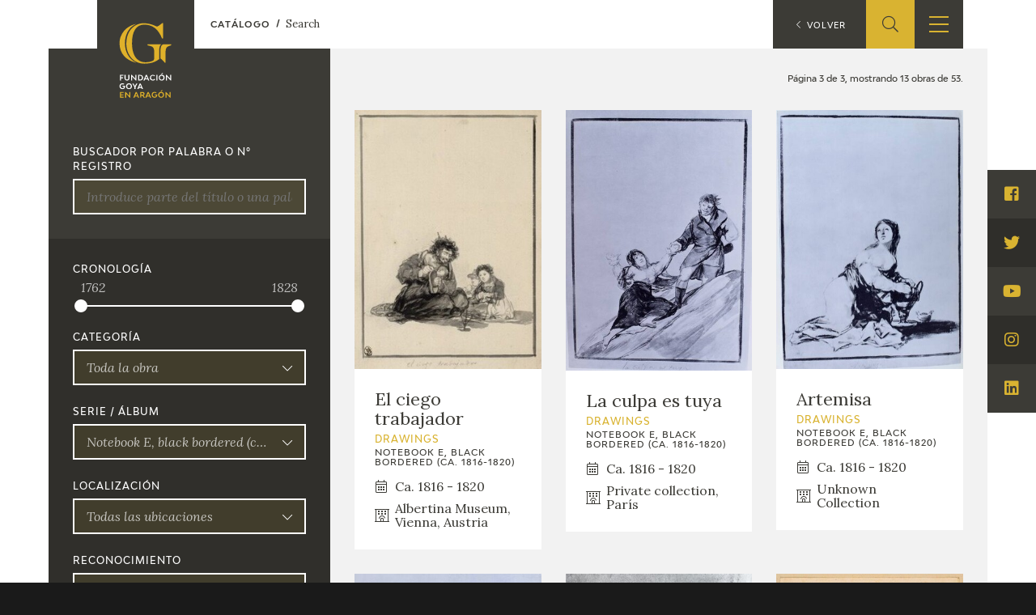

--- FILE ---
content_type: text/html; charset=UTF-8
request_url: https://fundaciongoyaenaragon.es/eng/catalogo/serie:614/page:3
body_size: 12188
content:
<!DOCTYPE html>
<html lang="en">
<head>
	<title>Catálogo - Fundación Goya en Aragón</title>

<!--Metas-->
<meta http-equiv="Content-Type" content="text/html; charset=UTF-8">
<META NAME="locality" CONTENT ="Zaragoza">
<META NAME="country" CONTENT="España">
<meta name="Copyright" CONTENT="Fundación Goya en Aragón">
<meta name="Publisher" CONTENT="Fundación Goya en Aragón">
<meta name="distribution" CONTENT="Global">
<meta name="description" content="La Fundación tiene como principal finalidad el impulso de actividades de investigación, estudio y difusión sobre la obra y la figura de Francisco de Goya, así como la promoción de iniciativas para el incremento de las colecciones artísticas públicas relativas a Goya en la Comunidad Autónoma de Aragón y el fomento de la creatividad contemporánea en el ámbito de nuestra Comunidad.">

<!-- for Facebook -->
<meta property="og:title" content="Catálogo">
<meta property="og:image" content="https://fundaciongoyaenaragon.es/img/default_social.jpg">
<meta property="og:description" content="La Fundación tiene como principal finalidad el impulso de actividades de investigación, estudio y difusión sobre la obra y la figura de Francisco de Goya, así como la promoción de iniciativas para el incremento de las colecciones artísticas públicas relativas a Goya en la Comunidad Autónoma de Aragón y el fomento de la creatividad contemporánea en el ámbito de nuestra Comunidad.">

<!-- Open Graph -->
<meta property="og:site_name" content="Fundación Goya en Aragón">
<meta property="og:locale" content="es_ES">
<meta property="og:type" content="business.business">
<meta property="business:contact_data:street_address" content="Plaza de Los Sitios, 6 - Museo de Zaragoza">
<meta property="business:contact_data:locality" content="Zaragoza">
<meta property="business:contact_data:region" content="Zaragoza">
<meta property="business:contact_data:postal_code" content="50001">
<meta property="business:contact_data:country_name" content="España">
<meta property="business:contact_data:email" content="fundaciongoyaaragon@aragon.es">
<meta property="business:contact_data:phone_number" content="0034 976 484 547">

<!-- for Twitter -->
<meta name="twitter:card" content="summary">
<meta name="twitter:title" content="Catálogo">
<meta name="twitter:description" content="La Fundación tiene como principal finalidad el impulso de actividades de investigación, estudio y difusión sobre la obra y la figura de Francisco de Goya, así como la promoción de iniciativas para el incremento de las colecciones artísticas públicas relativas a Goya en la Comunidad Autónoma de Aragón y el fomento de la creatividad contemporánea en el ámbito de nuestra Comunidad.">
<meta name="twitter:image" content="https://fundaciongoyaenaragon.es/img/default_social.jpg">

<meta content="width=device-width, initial-scale=1" name="viewport">
<meta name="apple-mobile-web-app-capable" content="yes">
<meta name="apple-mobile-web-app-status-bar-style" content="black-translucent" />

<meta http-equiv="X-UA-Compatible" content="IE=edge">
<!-- Favicon & App Icons-->
		<link rel="apple-touch-icon" sizes="180x180" href="/icons/apple-touch-icon.png">
		<link rel="icon" type="image/png" sizes="32x32" href="/icons/favicon-32x32.png">
		<link rel="icon" type="image/png" sizes="16x16" href="/icons/favicon-16x16.png">
		<link rel="manifest" href="/icons/site.webmanifest">
		<link rel="mask-icon" href="/icons/safari-pinned-tab.svg" color="#3c3b36">
		<link rel="shortcut icon" href="/icons/favicon.ico">
		<meta name="msapplication-TileColor" content="#3c3b36">
		<meta name="msapplication-config" content="/icons/browserconfig.xml">
		<meta name="theme-color" content="#ffffff">

<meta name="apple-mobile-web-app-title" content="Fundación Goya en Aragón">
<meta name="application-name" content="Fundación Goya en Aragón">

<!-- Schema -->
<script type="application/ld+json">
{
	"@context": "http://schema.org/",
	"@type": "EducationalOrganization",
	"name": "Catálogo",
	"description": "La Fundación tiene como principal finalidad el impulso de actividades de investigación, estudio y difusión sobre la obra y la figura de Francisco de Goya, así como la promoción de iniciativas para el incremento de las colecciones artísticas públicas relativas a Goya en la Comunidad Autónoma de Aragón y el fomento de la creatividad contemporánea en el ámbito de nuestra Comunidad.",
	"url": "https://fundaciongoyaenaragon.es/eng/catalogo/serie:614/page:3",
	"address": {
		"@type": "PostalAddress",
		"streetAddress": "Plaza de Los Sitios, 6 - Museo de Zaragoza",
		"addressLocality": "Zaragoza",
		"addressRegion": "Zaragoza",
		"postalCode": "50001",
		"addressCountry": "España"
	},
	"telephone": "0034 976 484 547",
	"email": "fundaciongoyaaragon@aragon.es"
}

</script>
		<link rel="stylesheet" type="text/css" href="/css/all.css?12e0db647a"/><script src="/cache_js/cache-1616756721-7885ce6c44e78a6b4c6b104e2dc58662.js" type="text/javascript"></script>
	<!-- Global site tag (gtag.js) - Google Analytics -->
	<script async src="https://www.googletagmanager.com/gtag/js?id=UA-23669227-53"></script>
	<script>
		window.dataLayer = window.dataLayer || [];
		function gtag(){dataLayer.push(arguments);}
		gtag('js', new Date());
		gtag('config', 'UA-23669227-53');
	</script>
	<link rel="alternate" hreflang="es" href="/catalogo/serie:614/page:3" /></head>
<body id="top" class="catalogo">
	<div class="all" id="container">
				<header>
	<div class="box">
		<div class="top">
			<a href="/" class="logo"></a>
			<a href="/elviaje" class="logo elviaje"></a>
			<div class="buscador">
				<div class="icon show-search">
					<i class="fal fa-search"></i>
				</div>
				<div class="field">
					<form action="/eng/search" id="SearchForm" method="post" accept-charset="utf-8"><div style="display:none;"><input type="hidden" name="_method" value="POST"/></div>						<div class="input text"><label for="searchQuery">Buscar</label><input name="data[Search][query]" id="searchQuery" placeholder="Introduce el término a buscar" required="required" type="text"/></div>					<div class="submit"><input type="submit" value="Buscar"/></div></form>				</div>
			</div>
			<div class="show-menu"><i></i><i></i><i></i></div>
			<div class="idiomas">
				<div class="open-idiomas"><i class="fal fa-chevron-down"></i></div>
								<ul class="" id="language-switcher"><li class="esp"><a href="/catalogo/serie:614/page:3"><span>ES</span></a></li><li class="eng disabled"><a href="/eng/catalogo/serie:614/page:3"><span>EN</span></a></li></ul>

			</div>
		</div>
		<nav>
			<ul>
									<li class="menu-item-1 menu-item-quienes-somos">
						<span>
															<span class="menu-title">Foundation</span>
														<i class="fal fa-chevron-down"></i>						</span>
													<ul>
																<li class="menu-item-quienes-somos">
									<span>
																					<a href="/eng/quienes-somos">Quienes somos</a>
																				<i class="fal fa-chevron-down"></i>									</span>
																			<ul>
																						<li>
												<span><a href="/eng/quienes-somos/estatutos">Estatutos</a></span>
												
											</li>
																						<li>
												<span><a href="/eng/quienes-somos/patronato">Patronato</a></span>
												
											</li>
																						<li>
												<span><a href="/eng/quienes-somos/organigrama">Organigrama</a></span>
												
											</li>
																						<li>
												<span><a href="/eng/quienes-somos/comite-cientifico">Comité Científico</a></span>
												
											</li>
																						<li>
												<span><a href="/eng/quienes-somos/cedea">Committee of experts in didactics (CEDEA)</a></span>
												
											</li>
																						<li>
												<span><a href="/eng/quienes-somos/plan-actuacion"></a></span>
												
											</li>
																						<li>
												<span><a href="/eng/quienes-somos/memoria">Memory</a></span>
												
											</li>
																						<li>
												<span><a href="/eng/quienes-somos/carta-servicios"></a></span>
												
											</li>
																					</ul>
																	</li>
																<li class="menu-item-cidg">
									<span>
																					<a href="/eng/que-es-el-cidg">CIDG</a>
																				<i class="fal fa-chevron-down"></i>									</span>
																			<ul>
																						<li>
												<span><a href="/eng/que-es-el-cidg">Qué es el CIDG</a></span>
												
											</li>
																						<li>
												<span><a href="/eng/cidg/normativa">Normativa de organización y funcionamiento</a></span>
												
											</li>
																						<li>
												<span><a href="/eng/cidg/organigrama">Organigrama</a></span>
												
											</li>
																					</ul>
																	</li>
																<li class="menu-item-corporate-action">
									<span>
																					<a href="/eng/fundacion-goya/accion-corporativa">Corporate action</a>
																				<i class="fal fa-chevron-down"></i>									</span>
																			<ul>
																						<li>
												<span><a href="/eng/accion-corporativa/beneficios-fiscales">Beneficios fiscales</a></span>
												
											</li>
																						<li>
												<span><a href="/eng/amigos-de-la-fundacion">Amigos</a><i class="fal fa-chevron-down"></i></span>
																									<ul>
																												<li>
															<span><a href="/eng/amigos-de-la-fundacion/particulares">Particulares</a></span>
														</li>
																												<li>
															<span><a href="/eng/amigos-de-la-fundacion/empresas">Empresas</a></span>
														</li>
																											</ul>
												
											</li>
																					</ul>
																	</li>
																<li class="menu-item-sede">
									<span>
																					<a href="/eng/oficina">Sede</a>
																				<i class="fal fa-chevron-down"></i>									</span>
																			<ul>
																						<li>
												<span><a href="/eng/oficina/perfil-de-contratante">Perfil de contratante</a></span>
												
											</li>
																						<li>
												<span><a href="/eng/ofertas-empleo">Empleo</a></span>
												
											</li>
																					</ul>
																	</li>
																<li class="menu-item-contact">
									<span>
																					<a href="/eng/contacto">Contact</a>
																													</span>
																	</li>
															</ul>
											</li>
									<li class="menu-item-74">
						<span>
															<span class="menu-title"></span>
														<i class="fal fa-chevron-down"></i>						</span>
													<ul>
																<li class="menu-item-exposiciones">
									<span>
																					<a href="/eng/francisco-de-goya/exposiciones">Exposiciones</a>
																				<i class="fal fa-chevron-down"></i>									</span>
																			<ul>
																						<li>
												<span><a href="/eng/citas-en-medios"></a></span>
												
											</li>
																					</ul>
																	</li>
																<li class="menu-item-actividades">
									<span>
																					<a href="/eng/francisco-de-goya/actividades">Actividades</a>
																				<i class="fal fa-chevron-down"></i>									</span>
																			<ul>
																						<li>
												<span><a href="/eng/memorias">Memories</a></span>
												
											</li>
																					</ul>
																	</li>
															</ul>
											</li>
									<li class="menu-item-10 menu-item-actualidad_noticias">
						<span>
															<span class="menu-title">Actualidad</span>
														<i class="fal fa-chevron-down"></i>						</span>
													<ul>
																<li class="menu-item-">
									<span>
																					<a href="/eng/sala-de-prensa"></a>
																				<i class="fal fa-chevron-down"></i>									</span>
																			<ul>
																						<li>
												<span><a href="/eng/actualidad/noticias">Noticias</a></span>
												
											</li>
																						<li>
												<span><a href="/eng/citas-en-medios"></a><i class="fal fa-chevron-down"></i></span>
																									<ul>
																												<li>
															<span><a href="/eng/citas-en-medios-fga">FGA</a></span>
														</li>
																												<li>
															<span><a href="/eng/citas-en-medios-goya">Goya</a></span>
														</li>
																											</ul>
												
											</li>
																						<li>
												<span><a href="/eng/acceso-a-profesionales"></a></span>
												
											</li>
																					</ul>
																	</li>
																<li class="menu-item-">
									<span>
																					<a href="/eng/cuaderno-italiano"></a>
																													</span>
																	</li>
															</ul>
											</li>
									<li class="menu-item-59">
						<span>
															<span class="menu-title">Francisco de Goya</span>
														<i class="fal fa-chevron-down"></i>						</span>
													<ul>
																<li class="menu-item-">
									<span>
																					<a href="/eng/biografia-francisco-goya"></a>
																													</span>
																	</li>
																<li class="menu-item-">
									<span>
																					<a href="/eng/cronologia-francisco-goya"></a>
																													</span>
																	</li>
																<li class="menu-item-el-viaje-de-goya">
									<span>
																					<a href="/eng/elviaje">El Viaje de Goya</a>
																													</span>
																	</li>
																<li class="menu-item-catalogo">
									<span>
																					<a href="/eng/catalogo">Catálogo</a>
																				<i class="fal fa-chevron-down"></i>									</span>
																			<ul>
																						<li>
												<span><a href="/eng/catalogo">Online</a></span>
												
											</li>
																						<li>
												<span><a href="/eng/metodologia-del-catalogo">Offline</a><i class="fal fa-chevron-down"></i></span>
																									<ul>
																												<li>
															<span><a href="/eng/metodologia-del-catalogo">Metodología</a></span>
														</li>
																												<li>
															<span><a href="/eng/bibliografias">Bibliografía</a></span>
														</li>
																												<li>
															<span><a href="/eng/exposiciones">Exposiciones</a></span>
														</li>
																											</ul>
												
											</li>
																					</ul>
																	</li>
																<li class="menu-item-">
									<span>
																					<a href="/eng/goya-en-el-mundo"></a>
																													</span>
																	</li>
																<li class="menu-item-">
									<span>
																					<a href="/eng/goya-en-aragon"></a>
																													</span>
																	</li>
																<li class="menu-item-premio-aragon-goya">
									<span>
																					<a href="/eng/premio-aragon-goya">Premio Aragón Goya</a>
																				<i class="fal fa-chevron-down"></i>									</span>
																			<ul>
																						<li>
												<span><a href="/eng/premio-aragon-goya/historico">Premios anteriores</a></span>
												
											</li>
																					</ul>
																	</li>
															</ul>
											</li>
									<li class="menu-item-19 menu-item-publicaciones">
						<span>
															<span class="menu-title">Ediciones</span>
														<i class="fal fa-chevron-down"></i>						</span>
													<ul>
																<li class="menu-item-publicaciones">
									<span>
																					<a href="/eng/publicaciones">Publicaciones</a>
																													</span>
																	</li>
															</ul>
											</li>
									<li class="menu-item-21">
						<span>
															<span class="menu-title">Educa</span>
														<i class="fal fa-chevron-down"></i>						</span>
													<ul>
																<li class="menu-item-">
									<span>
																					<a href="/eng/quienes-somos/cedea"></a>
																													</span>
																	</li>
																<li class="menu-item-recursos-educativos">
									<span>
																					<a href="/eng/recursos-educativos">Recursos educativos</a>
																													</span>
																	</li>
																<li class="menu-item-arasaac">
									<span>
																					<a href="/eng/arasaac">ARASAAC</a>
																													</span>
																	</li>
															</ul>
											</li>
									<li class="menu-item-76">
						<span>
															<span class="menu-title">Shop</span>
														<i class="fal fa-chevron-down"></i>						</span>
													<ul>
																<li class="menu-item-online-shop">
									<span>
																					<a href="https://tienda.fundaciongoyaenaragon.es/">Online Shop</a>
																													</span>
																	</li>
															</ul>
											</li>
							</ul>
		</nav>
	</div>
</header>
		
<section class="catalogo searching">
	<div class="box_main">
		<div class="box_buscador">
			<div class="entrada">
				<div class="titulo">Bienvenido</div>
				<p class="intro">Este es el catálogo de la obra de Francisco Goya. Puedes realizar búsquedas y/o filtrar por las caracterísitcas que quieras.</p>
				<p>La obra completa de Goya se recopila en el Catálogo online, en permanente actualización, donde se puede consultar su producción artística. Paralelamente se abre la sección Goya en el Mundo donde los usuarios pueden localizar geográficamente todas las instituciones y centros que exponen la obra del artista aragonés en vivo.</p>
			</div>
			<form action="/eng/catalogo" id="FilterForm" method="post" accept-charset="utf-8"><div style="display:none;"><input type="hidden" name="_method" value="POST"/></div>			<div class="input text"><label for="FilterTitle">Buscador por palabra o nº registro</label><input name="data[Filter][title]" placeholder="Introduce parte del título o una palabra clave" type="text" value="" id="FilterTitle"/></div>			<button id="showFilters" class=" open">Más filtros <i class="fal fa-chevron-down"></i></button>
			<div class="more-filters" >
				<div class="input range">
							<label>Cronología</label>
							<div class="range_slider">
								<div class="range_dates">
									<span id="range_min"></span><span id="range_max"></span>
								</div>
								<div id="FilterDateRange"></div>
							</div>
					</div><input type="hidden" name="data[Filter][chronology_min]" value="1762" id="FilterChronologyMin"/><input type="hidden" name="data[Filter][chronology_max]" value="1828" id="FilterChronologyMax"/><div class="input select"><label for="FilterCategoria">Categoría</label><select name="data[Filter][categoria]" class="select2" id="FilterCategoria">
<option value="0" selected="selected">Toda la obra</option>
<option value="1">Drawings</option>
<option value="2">Mural</option>
<option value="3">Easel painting. Religious</option>
<option value="4">Easel painting. Tapestry cartoons</option>
<option value="5">Easel painting. Portraits</option>
<option value="6">Easel painting. Allegory, mythology, history</option>
<option value="7">Easel painting. Various subjects</option>
<option value="8">Prints</option>
</select></div><div class="input select"><label for="FilterSerie">Serie / Álbum</label><select name="data[Filter][serie]" class="select2" id="FilterSerie">
<option value="0">Todas las series/albums</option>
<option value="6">Fuendetodos Closet-Reliquary (paint, ca. 1765)</option>
<option value="678">Notebook F (drawings, ca. 1812-1820)</option>
<option value="144">Great Doctors of the Church, Calatayud (mural painting, ca. 1766)</option>
<option value="675">Notebook C (drawings, ca. 1814-1823)</option>
<option value="655">Coreto of El Pilar (mural painting, sketch, drawings)</option>
<option value="674">Notebook D, from Old Women and Witches (drawings, ca. 1819-1823)</option>
<option value="650">Great Doctors of the Church, Muel (mural painting, ca. 1771 - 1773))</option>
<option value="676">Notebook G, from Bordeaux (drawings, ca. 1824-1828)</option>
<option value="3">Fathers of the Church, Remolinos (pintura, ca. 1772)</option>
<option value="677">Notebook H, from Bordeaux (drawings, ca. 1824-1828)</option>
<option value="636">Oratory of the counts of Sobradiel (pintura mural, ca. 1771 - 1773)</option>
<option value="668">Goya Drawings - Rosario Weiss (ca.1821-1826)</option>
<option value="646">Cartuja de Aula Dei (mural painting, ca. 1774)</option>
<option value="656">Partition of Javier Goya, Supposed X.9 (painting, ca. 1808-1812)</option>
<option value="622">Scenes from the Old Testament (painting, ca. 1775 - 1780)</option>
<option value="657">Partition of Javier Goya, Supposed X.28 (painting, ca. 1808-1812)</option>
<option value="618">Regina Martyrum Dome (mural painting, 1780 -1781)</option>
<option value="652">Sermon of Saint Bernardine of Siena (painting and sketch, 1781 - 1783)</option>
<option value="658">Partition of Javier Goya, Supposed X.1 (painting, ca. 1808-1812)</option>
<option value="653">Benedictine Royal Monastery of San Joaquín y Santa Ana in Valladolid (painting, 1787)</option>
<option value="659">Flaxman prints (drawings, ca.1802-1805)</option>
<option value="623">Kids games (painting, ca. 1777 - 1785)</option>
<option value="726">Bullfighting(prints and drawings , 1814-1816)</option>
<option value="9">Portraits for the Bank of Saint Charles (painting, 1785 - 1788)</option>
<option value="672">Absurdities (prints y drawings, ca.1815-1824)</option>
<option value="641">Portraits of the family of the Count of Altamira (painting, 1786 - 1788)</option>
<option value="662">Italian notebook (drawings, ca. 1770-1786)</option>
<option value="639">Country affairs for the Alameda de Osuna (painting, 1787)</option>
<option value="664">Drawn Portraits of the Goya-Goicoechea Family (drawings, 1805)</option>
<option value="5">Chapel of San Francisco de Borja (painting, sketches and drawings, 1788)</option>
<option value="663">Portraits of artists for Ceán Bermúdez&#039;s Diccionario de Ceán Bermúdez (drawings, ca. 1798-1799)</option>
<option value="621">Cabinet pictures (painting, 1793 - 1794)</option>
<option value="669"> Reflections in the Mirror (drawings, ca. 1797-1799)</option>
<option value="638">Santa Cueva de Cádiz (painting and sketches, ca. 1796 - 1797)</option>
<option value="671">Caprices not engraved</option>
<option value="617">Witch affairs for the Alameda de Osuna (painting, 1798)</option>
<option value="666">Assorted prints (1778-1815)</option>
<option value="635">Hermitage of San Antonio de la Florida (mural painting and sketches, 1798)</option>
<option value="651">Fathers of the Church (painting, ca. 1796-1799)</option>
<option value="2">Church of San Fernando de Torrero (sketches, 1799-1800)</option>
<option value="613">Allegories for the palace of Godoy (painting, 1801 - 1805)</option>
<option value="632">Miniature portraits of the Goicoechea family (painting, 1805)</option>
<option value="624">Capture of the bandit Maragato (painting, 1806 - 1807)</option>
<option value="654">Caprices of the Marquis de la Romana (painting, ca. 1800 - 1810)</option>
<option value="634">Still life (painting, ca. 1806 - 1812)</option>
<option value="612">Notebook A, called Sanlúcar (drawings, ca. 1794-1795)</option>
<option value="420">Notebook B, called Madrid (drawings, ca. 1794-1797)</option>
<option value="614" selected="selected">Notebook E, black bordered (ca. 1816-1820)</option>
<option value="193">May 2nd and 3rd (painting and sketches, 1814)</option>
<option value="616">Cabinet paintings by García de la Prada (painting, ca. 1814-1816)</option>
<option value="637">Black paintings (wall painting and sketches, ca.1820-1823)</option>
<option value="643">Six paintings on table (ca. 1820 - 1824)</option>
<option value="633">Ivory miniatures (painting, 1824 - 1825)</option>
<option value="1">Tapestry cartons. Huntings scene (painting and drawings, 1775)</option>
<option value="7">Tapestry cartons: Types of Spain (painting, sketches and drawings, 1776-1778)</option>
<option value="13">Cardboards for tapestries: The Madrid fair (painting and sketches, 1778-1780)</option>
<option value="14">Tapestry Cartons: Popular Subjects (Painting, Drawing, and Sketching, 1778-1780)</option>
<option value="16">Tapestry Cartoons: The Four Seasons (painting and sketches, 1786-1787)</option>
<option value="17">Tapestry Cartoons:Country Scenes (painting and sketches, 1788)</option>
<option value="18">Tapestry Cartoons: Jocular and Country Scenes (painting and sketches, 1791-1792)</option>
<option value="628">Caprichos (prints and drawings, 1797-1799)</option>
<option value="627">Lithographs of Madrid (prints, ca.1819-1822)</option>
<option value="626">Bordeaux Bulls (prints, 1825)</option>
<option value="625">Bordeaux Lithographs (prints, ca.1824-1825)</option>
<option value="195">Disasters of War (prints y drawings, 1810-1815)</option>
<option value="191">Copies of Velázquez (prints and drawings, 1778-1785)</option>
<option value="190">Religious subjects (prints and drawings, 1774-1782)</option>
<option value="731">Last Caprichos (prints and drawings, 1826-1828)</option>
</select></div><div class="input select"><label for="FilterLocation">Localización</label><select name="data[Filter][location]" class="select2" id="FilterLocation">
<option value="0" selected="selected">Todas las ubicaciones</option>
<option value="676"></option>
<option value="672"></option>
<option value="678">Aino Gakuin Institute</option>
<option value="388">Lost work</option>
<option value="679">Museo Goya. Colección Ibercaja - Museo Camón Aznar, en depósito</option>
<option value="680">Orientalist Museum</option>
<option value="414">Private collection</option>
<option value="666"></option>
<option value="675"></option>
<option value="668"></option>
<option value="649"></option>
<option value="650"></option>
<option value="651"></option>
<option value="657"></option>
<option value="663"></option>
<option value="665"></option>
<option value="296">Unknown Collection</option>
<option value="350">Staatliche Museen zu Berlin, Gemäldegalerie - Berlin, </option>
<option value="401">Staatliche Museen Zu Berlin, Kupferstichkabinett - Berlin, </option>
<option value="566"> - Burdeos, </option>
<option value="577"> - Cádiz, </option>
<option value="333">Marques of Las Palmas Collection - Cádiz, </option>
<option value="664"> - France, </option>
<option value="645"> - Madrid, </option>
<option value="638"> - Madrid, </option>
<option value="644"> - Madrid, </option>
<option value="648"> - Madrid, </option>
<option value="647"> - Madrid, </option>
<option value="654"> - Madrid, </option>
<option value="328">Abelló Collection - Madrid, </option>
<option value="667">atiana Pérez de Guzmán el Bueno Fundation - Madrid, </option>
<option value="445">Bank Bilbao Vizcaya - Madrid, </option>
<option value="312">Bank of Spain - Madrid, </option>
<option value="511">Biblioteca Nacional, Madrid, España - Madrid, </option>
<option value="369">Calasancio Museum - Madrid, </option>
<option value="317">Casa Torres Collection - Madrid, </option>
<option value="486">Ermita de San Antonio de la Florida - Madrid, </option>
<option value="681">Family collection of the Dukes of Sueca and Counts of Chichón - Madrid, </option>
<option value="677">Galería de las Colecciones Reales - Madrid, </option>
<option value="318">House of Alba Foundation - Madrid, </option>
<option value="358">Instituto Valencia de Don Juan Museum - Madrid, </option>
<option value="375">Lázaro Galdiano Museum - Madrid, </option>
<option value="329">Mac-Crohon Collection - Madrid, </option>
<option value="372">Madrid History Museum - Madrid, </option>
<option value="332">Marquis of La Romana Collection - Madrid, </option>
<option value="374">Museum of Romanticism - Madrid, </option>
<option value="379">Museum Thyssen-Bornemisza - Madrid, </option>
<option value="301">Private collection - Madrid, </option>
<option value="37">Royal Academy of Fine Arts of San Fernando. Madrid - Madrid, </option>
<option value="396">Royal Basilica of San Francisco el Grande - Madrid, </option>
<option value="294">Royal Palace - Madrid, </option>
<option value="1">The Prado National Museum. Madrid - Madrid, </option>
<option value="395">The Royal Academy of History - Madrid, </option>
<option value="343">Várez Fisa Collection - Madrid, </option>
<option value="347">Villar Mir Culture Fund - Madrid, </option>
<option value="643"> - Marsella, </option>
<option value="27">Fondazione Magnani Rocca. Parma - Parma, </option>
<option value="510">Bibliothèque Nationale de France - París, </option>
<option value="517">Colección André Bromberg - París, </option>
<option value="553">Fundación Custodia - París, </option>
<option value="367">Musée du Louvre - París, </option>
<option value="338">Private collection - París, </option>
<option value="462">Archivo General de Indias - Sevilla, </option>
<option value="281">Fine Arts Museum of Seville - Sevilla, </option>
<option value="495">Pilatos House. Fundación Medinaceli Ducal House Foundation - Sevilla, </option>
<option value="314">Seville Cathedral - Sevilla, </option>
<option value="390">Alma Mater Museum - Zaragoza, </option>
<option value="482">Basilica of Our Lady of the Pillar - Zaragoza, </option>
<option value="483">Church of the Monastery of Aula Dei - Zaragoza, </option>
<option value="321">Félix Palacios Remondo Collection - Zaragoza, </option>
<option value="453">Museo de Zaragoza, en depósito - Zaragoza, </option>
<option value="521">Museo Goya. Colección Ibercaja - Zaragoza, </option>
<option value="201">Museum of Zaragoza - Zaragoza, </option>
<option value="339">Pasqual de Quinto Collection - Zaragoza, </option>
<option value="335">Private collection, Zaragoza - Zaragoza, </option>
<option value="377">Buenos Aries National Museum of Fine Arts - Buenos Aires, Argentina</option>
<option value="552">Albertina Museum - Vienna, Austria</option>
<option value="381">Museu de Arte de São Paulo Assis Chateaubriand (MASP) - São Paulo, Brazil</option>
<option value="409">Musée des Beaux Arts de Montréal - Montreal, Canada</option>
<option value="384">Národní Galerie V Praze - Prague, Czech Republic</option>
<option value="365">Musée des Beaux-Arts d&#039;Agen - Agen, France</option>
<option value="364">Musée Bonnat - Helleu - Bayonne, France</option>
<option value="366">Musée des Beaux- Arts et d’ Archéologie de Besançon - Besançon, France</option>
<option value="368">Musée Goya - Castres, France</option>
<option value="530">Colección particular - Lille, France</option>
<option value="392">Palais des Beaux-Arts de Lille - Lille, France</option>
<option value="371">Fine Arts Museum - Strasbourg, France</option>
<option value="360">Kupferstich-Kabinett - Dresde, Germany</option>
<option value="506">Städel Museum - Frankfurt, Germany</option>
<option value="58">Hamburger Kunsthalle - Hamburg, Germany</option>
<option value="562">Staatliche Kunsthalle Karlsruhe - Karlsruhe, Germany</option>
<option value="308">Alte Pinakothek - Munich, Germany</option>
<option value="303">Bayerische Staatsgemaldesammlungen - Munich, Germany</option>
<option value="386">Neue Pinakothek - Munich, Germany</option>
<option value="26">Szépmüvészeti Muzeum. Budapest - Budapest, Hungary</option>
<option value="385">National Gallery of Ireland - Dublin, Ireland</option>
<option value="349">The Uffizi Gallery - Florence, Italy</option>
<option value="54">Rijksmuseum. Amsterdam - Amsterdam, Netherlands</option>
<option value="518">Museum Boijmans Van Beuningen - Rotterdam, Netherlands</option>
<option value="5">Nasjonalmuseet - Oslo, Norway</option>
<option value="90">Museo de Arte de Ponce. - San Juan de Puerto Rico, Puerto Rico</option>
<option value="519">The Pushkin State Museum of Fine Arts - Moscow, Russia</option>
<option value="86">The State Hermitage Museum - St Petersburg, Russia</option>
<option value="481">Alagón Cultural Centre (Zaragoza), Spain - Alagon (Zaragoza), Spain</option>
<option value="491">Museu Nacional d&#039;Art de Catalunya - Barcelona, Spain</option>
<option value="352">Planeta Corporación, S.R.L. - Barcelona, Spain</option>
<option value="306">Private collection - Barcelona, Spain</option>
<option value="25">Museum of Fine Arts of Bilbao - Bilbao, Spain</option>
<option value="363">Royal Monastery of Santa María de Guadalupe - Caceres, Spain</option>
<option value="479">Church of San Juan el Real - Calatayud, Spain</option>
<option value="354">Parish church of Ntra. Sra. de la Asunción de Chinchón - Chinchón (Madrid), Spain</option>
<option value="373">Museum of Huesca - Huesca, Spain</option>
<option value="480">Chapel of la Virgen de la Fuente - Muel (Zaragoza), Spain</option>
<option value="461">Asturias Museum of Fine Arts - Oviedo, Spain</option>
<option value="507">Colección Masaveu - Oviedo, Spain</option>
<option value="441">Museum of Navarra - Pamplona, Spain</option>
<option value="391">Palace of Navarre - Pamplona, Spain</option>
<option value="458">Villahermosa Collection - Pedrola (Zaragoza), Spain</option>
<option value="356">Parish church of San Juan Bautista - Remolinos (Zaragoza), Spain</option>
<option value="376">MAS, Museum of Modern and Contemporary Art of de Santander and Cantabria - Santander, Spain</option>
<option value="636">Toledo Cathedral  - Toledo, Spain</option>
<option value="355">Parish church of Ntra. Sra. de la Asunción - Valdemoro (Madrid), Spain</option>
<option value="316">Valencia Cathedral - Valencia, Spain</option>
<option value="89">Valencia Museum of Fine Arts - Valencia, Spain</option>
<option value="353">Royal Monastery of San Joaquín and Santa Ana - Valladolid, Spain</option>
<option value="463">Museu Víctor Balaguer - Vilanova i la Geltrú (Barcelona), Spain</option>
<option value="380">Museum Zuloaga - Zumaia (Guipúzcoa), Spain</option>
<option value="351">Goteborg Borjensons Konsthandel - Gothenburg, Sweden</option>
<option value="426">Nationalmuseum - Stockholm, Sweden</option>
<option value="488">Kunstmuseum Basel - Basle, Switzerland</option>
<option value="653"> - Geneva, Switzerland</option>
<option value="302">Museum Oskar Reinhart - Winterthur, Switzerland</option>
<option value="470">Foundation E. G. Bührle Collection - Zurich, Switzerland</option>
<option value="637">The Toledo Museum of Art - Ohio, USA</option>
<option value="404">The Bowes Museum - Barnard Castle, United Kingdom</option>
<option value="74">National Galleries of Scotland - Edinburgh, United Kingdom</option>
<option value="474">Pollok House - Glasgow, United Kingdom</option>
<option value="309">Apsley House - London, United Kingdom</option>
<option value="467">British Rail Pension Fundation - London, United Kingdom</option>
<option value="490">Linsday Fine Art Ltd. - London, United Kingdom</option>
<option value="442">Private collection - London, United Kingdom</option>
<option value="50">The British Museum - London, United Kingdom</option>
<option value="406">The Courtauld Gallery - London, United Kingdom</option>
<option value="34">The National Gallery - London, United Kingdom</option>
<option value="502">Victoria and Albert Museum - London, United Kingdom</option>
<option value="311">Ashmolean Museum of Art and Archaeology - Oxford, United Kingdom</option>
<option value="443">Baltimore Museum of Art - Baltimore, United States</option>
<option value="383">Museum of Fine Arts, Boston - Boston, United States</option>
<option value="57">The Art Institute of Chicago - Chicago, United States</option>
<option value="405">The Cleveland Museum of Art - Cleveland, United States</option>
<option value="361">Lowe Art Museum - Coral Gables, United States</option>
<option value="67">Meadows Museum, Southern Methodist University - Dallas, United States</option>
<option value="344">Des Moines Art Center - Des Moines, United States</option>
<option value="446">Detroit Institute of Arts - Detroit, United States</option>
<option value="346">Flint Institute of Arts - Flint, United States</option>
<option value="359">Kimbell Art Museum - Fort Worth, United States</option>
<option value="476">Wadsworth Atheneum Museum of Art - Hartford, United States</option>
<option value="471">The Museum of Fine Arts Houston - Houston, United States</option>
<option value="357">Indianapolis Museum of Art - Indianapolis, United States</option>
<option value="410">The Nelson-Atkins Museum of Art - Kansas City, United States</option>
<option value="310">Armand Hammer Museum of Art and Cultural Center - Los Angeles, United States</option>
<option value="407">The Paul J. Getty Museum - Los Angeles, United States</option>
<option value="400">Speed Art Museum - Louisville, United States</option>
<option value="548">The Fogg Museum, The Harvard Art Museums, Cambridge, Massachussets, Estados Unidos - Massachussets, United States</option>
<option value="362">Minneapolis Institute of Arts - Minneapolis, United States</option>
<option value="652"> - New York, United States</option>
<option value="656"> - New York, United States</option>
<option value="659"> - New York, United States</option>
<option value="313">Brooklyn Museum - New York, United States</option>
<option value="542">Collection Michael and Judy Steinhardt, Nueva York - New York, United States</option>
<option value="336">Private collection - New York, United States</option>
<option value="489">Stanley Moss &amp; Company - New York, United States</option>
<option value="272">The Frick Collection. New York - New York, United States</option>
<option value="526">The Hispanic Society of America - New York, United States</option>
<option value="408">The Hispanic Society of America - New York, United States</option>
<option value="83">The Metropolitan Museum of Art - New York, United States</option>
<option value="557">The Morgan Library &amp; Museum - New York, United States</option>
<option value="520">The Morgan Library &amp; Museum, Thaw Collection - New York, United States</option>
<option value="411">Norton Simon Foundation - Pasadena, United States</option>
<option value="393">Philadelphia Museum of Art - Philadelphia, United States</option>
<option value="403">The Barnes Foundation - Philadelphia, United States</option>
<option value="487">Carnegie Museum of Art - Pittsburgh, United States</option>
<option value="271">Princeton University Art Museum. New Jersey - Princenton, United States</option>
<option value="397">Museum of Art - Rhode Island of Design - Providence, United States</option>
<option value="387">North Carolina Museum - Raleigh, United States</option>
<option value="412">Virginia Museum of Fine Arts - Richmond, United States</option>
<option value="35">San Diego Museum of Art - San Diego, United States</option>
<option value="531">Colección William M. Roth, San Francisco, Estados Unidos - San Francisco, United States</option>
<option value="345">Fine Arts Museum of San Francisco - San Francisco, United States</option>
<option value="53">National Gallery of Art. Washington - Washington, United States</option>
<option value="551">Phillips Collection, Washington, Estados Unidos - Washington, United States</option>
<option value="402">Sterling and Francine Clark Art Institute - Williamstown, United States</option>
<option value="413">Worcester Art Museum - Worcester, United States</option>
</select></div><div class="input select"><label for="FilterAuthorRecognition">Reconocimiento</label><select name="data[Filter][author_recognition]" class="select2" id="FilterAuthorRecognition">
<option value="0" selected="selected">Todas las opciones</option>
<option value="1">Documented work</option>
<option value="2">Undisputed work</option>
<option value="3">Attributed work</option>
</select></div>			</div>
						
			<div class="submit"><input type="submit" value="Ver resultados"/></div></form>
			<script>
				var dateSlider = document.getElementById("FilterDateRange");
				noUiSlider.create(dateSlider, {
					range: {
						min: 1762,
						max: 1828,
					},
					step: 1,
					start: [$('#FilterChronologyMin').val(), $('#FilterChronologyMax').val()],
				});
				dateSlider.noUiSlider.on('update', function (values, handle) {
					$('#range_min').text( parseInt(values[0]) );
					$('#range_max').text( parseInt(values[1]) );
					$('#FilterChronologyMin').val( parseInt(values[0]) );
					$('#FilterChronologyMax').val( parseInt(values[1]) );
				});
				$('#FilterTitle').keypress(function(e){
					var code = (e.keyCode ? e.keyCode : e.which);
					if(code == 13) {
						$('#FilterForm').submit();
						e.preventDefault();
					}
				});

				$('#showFilters').click(function(e) {
					e.preventDefault();
					var $moreFilters = $('#FilterForm .more-filters');
					if ($moreFilters.is(':visible')) {
						$(this).removeClass('open');
						$moreFilters.slideUp(200);
					} else {
						$(this).addClass('open');
						$moreFilters.slideDown(200);
					}
				});
			</script>
		</div>
					<div class="box_resultados">
				<div class="results">
					<div class="info_paginator">Página 3 de 3, mostrando 13 obras de 53.</div>
					
					<ul class="works">
													<li>
								<a href="/eng/obra/el-ciego-trabajador/1170">
																			<div class="image"><img src="https://fundaciongoyaenaragon.es/files/resize/350x0/files/images/20160408_00019.jpg"></div>
																		<div class="info">
										<div class="title">El ciego trabajador</div>
										<div class="clasificacion">Drawings</div>
																					<div class="serie">Notebook E, black bordered (ca. 1816-1820)</div>
																															<div class="chronology"><i class="fal fa-calendar-alt"></i> <span>Ca. 1816 - 1820</span></div>
																															<div class="location"><i class="fal fa-hotel"></i> <span>Albertina Museum, Vienna, Austria</span></div>
																			</div>
								</a>
							</li>
													<li>
								<a href="/eng/obra/la-culpa-es-tuya/1171">
																			<div class="image"><img src="https://fundaciongoyaenaragon.es/files/resize/350x0/files/images/1171_1.5.34.jpg"></div>
																		<div class="info">
										<div class="title">La culpa es tuya</div>
										<div class="clasificacion">Drawings</div>
																					<div class="serie">Notebook E, black bordered (ca. 1816-1820)</div>
																															<div class="chronology"><i class="fal fa-calendar-alt"></i> <span>Ca. 1816 - 1820</span></div>
																															<div class="location"><i class="fal fa-hotel"></i> <span>Private collection, París</span></div>
																			</div>
								</a>
							</li>
													<li>
								<a href="/eng/obra/artemisa/1172">
																			<div class="image"><img src="https://fundaciongoyaenaragon.es/files/resize/350x0/files/images/1172_1.5.35.jpg"></div>
																		<div class="info">
										<div class="title">Artemisa</div>
										<div class="clasificacion">Drawings</div>
																					<div class="serie">Notebook E, black bordered (ca. 1816-1820)</div>
																															<div class="chronology"><i class="fal fa-calendar-alt"></i> <span>Ca. 1816 - 1820</span></div>
																															<div class="location"><i class="fal fa-hotel"></i> <span>Unknown Collection</span></div>
																			</div>
								</a>
							</li>
													<li>
								<a href="/eng/obra/la-novicia/1174">
																			<div class="image"><img src="https://fundaciongoyaenaragon.es/files/resize/350x0/files/images/1174_1.5.36.jpg"></div>
																		<div class="info">
										<div class="title">La novicia</div>
										<div class="clasificacion">Drawings</div>
																					<div class="serie">Notebook E, black bordered (ca. 1816-1820)</div>
																															<div class="chronology"><i class="fal fa-calendar-alt"></i> <span>Ca. 1816 - 1820</span></div>
																															<div class="location"><i class="fal fa-hotel"></i> <span>Fundación Custodia, París</span></div>
																			</div>
								</a>
							</li>
													<li>
								<a href="/eng/obra/apunte-de-monja-boceto/1173">
																			<div class="image"><img src="https://fundaciongoyaenaragon.es/files/resize/350x0/files/images/20160810_00030.jpg"></div>
																		<div class="info">
										<div class="title">Apunte de monja (boceto)</div>
										<div class="clasificacion">Drawings</div>
																					<div class="serie">Notebook E, black bordered (ca. 1816-1820)</div>
																															<div class="chronology"><i class="fal fa-calendar-alt"></i> <span>Ca. 1816 - 1820</span></div>
																															<div class="location"><i class="fal fa-hotel"></i> <span>Fundación Custodia, París</span></div>
																			</div>
								</a>
							</li>
													<li>
								<a href="/eng/obra/dos-mujeres-abrazandose/1175">
																			<div class="image"><img src="https://fundaciongoyaenaragon.es/files/resize/350x0/files/images/1175_1.5.37.jpg"></div>
																		<div class="info">
										<div class="title">Dos mujeres abrazándose</div>
										<div class="clasificacion">Drawings</div>
																					<div class="serie">Notebook E, black bordered (ca. 1816-1820)</div>
																															<div class="chronology"><i class="fal fa-calendar-alt"></i> <span>Ca. 1816 - 1820</span></div>
																															<div class="location"><i class="fal fa-hotel"></i> <span>Musée Bonnat - Helleu, Bayonne, France</span></div>
																			</div>
								</a>
							</li>
													<li>
								<a href="/eng/obra/preso-encadenado/1176">
																			<div class="image"><img src="https://fundaciongoyaenaragon.es/files/resize/350x0/files/images/1176_1.5.38.jpg"></div>
																		<div class="info">
										<div class="title">Preso encadenado</div>
										<div class="clasificacion">Drawings</div>
																					<div class="serie">Notebook E, black bordered (ca. 1816-1820)</div>
																															<div class="chronology"><i class="fal fa-calendar-alt"></i> <span>Ca. 1816 - 1820</span></div>
																															<div class="location"><i class="fal fa-hotel"></i> <span>Musée Bonnat - Helleu, Bayonne, France</span></div>
																			</div>
								</a>
							</li>
													<li>
								<a href="/eng/obra/comida-de-mendigos/1177">
																			<div class="image"><img src="https://fundaciongoyaenaragon.es/files/resize/350x0/files/images/20160810_00038.jpg"></div>
																		<div class="info">
										<div class="title">Comida de mendigos</div>
										<div class="clasificacion">Drawings</div>
																					<div class="serie">Notebook E, black bordered (ca. 1816-1820)</div>
																															<div class="chronology"><i class="fal fa-calendar-alt"></i> <span>Ca. 1816 - 1820</span></div>
																															<div class="location"><i class="fal fa-hotel"></i> <span>Unknown Collection</span></div>
																			</div>
								</a>
							</li>
													<li>
								<a href="/eng/obra/buen-hijo/1181">
																			<div class="image"><img src="/img/noimage-sqr.jpg" alt="Fundación Goya en Aragón"></div>
																		<div class="info">
										<div class="title">Buen  hijo</div>
										<div class="clasificacion">Drawings</div>
																					<div class="serie">Notebook E, black bordered (ca. 1816-1820)</div>
																															<div class="chronology"><i class="fal fa-calendar-alt"></i> <span>Ca. 1816 - 1820</span></div>
																															<div class="location"><i class="fal fa-hotel"></i> <span>Unknown Collection</span></div>
																			</div>
								</a>
							</li>
													<li>
								<a href="/eng/obra/los-que-rehuyen-el-trabajo-asi-acaban/1182">
																			<div class="image"><img src="/img/noimage-sqr.jpg" alt="Fundación Goya en Aragón"></div>
																		<div class="info">
										<div class="title">Los que rehúyen el trabajo así acaban</div>
										<div class="clasificacion">Drawings</div>
																					<div class="serie">Notebook E, black bordered (ca. 1816-1820)</div>
																															<div class="chronology"><i class="fal fa-calendar-alt"></i> <span>Ca. 1816 - 1820</span></div>
																															<div class="location"><i class="fal fa-hotel"></i> <span>Unknown Collection</span></div>
																			</div>
								</a>
							</li>
													<li>
								<a href="/eng/obra/no-te-fies-de-esta-vieja/1183">
																			<div class="image"><img src="/img/noimage-sqr.jpg" alt="Fundación Goya en Aragón"></div>
																		<div class="info">
										<div class="title">No te fíes de esta vieja</div>
										<div class="clasificacion">Drawings</div>
																					<div class="serie">Notebook E, black bordered (ca. 1816-1820)</div>
																															<div class="chronology"><i class="fal fa-calendar-alt"></i> <span>Ca. 1816 - 1820</span></div>
																															<div class="location"><i class="fal fa-hotel"></i> <span>Unknown Collection</span></div>
																			</div>
								</a>
							</li>
													<li>
								<a href="/eng/obra/buen-equilibrio/1185">
																			<div class="image"><img src="/img/noimage-sqr.jpg" alt="Fundación Goya en Aragón"></div>
																		<div class="info">
										<div class="title">Buen equilibrio</div>
										<div class="clasificacion">Drawings</div>
																					<div class="serie">Notebook E, black bordered (ca. 1816-1820)</div>
																															<div class="chronology"><i class="fal fa-calendar-alt"></i> <span>Ca. 1816 - 1820</span></div>
																															<div class="location"><i class="fal fa-hotel"></i> <span>Unknown Collection</span></div>
																			</div>
								</a>
							</li>
													<li>
								<a href="/eng/obra/mala-suerte/1186">
																			<div class="image"><img src="/img/noimage-sqr.jpg" alt="Fundación Goya en Aragón"></div>
																		<div class="info">
										<div class="title">Mala suerte</div>
										<div class="clasificacion">Drawings</div>
																					<div class="serie">Notebook E, black bordered (ca. 1816-1820)</div>
																															<div class="chronology"><i class="fal fa-calendar-alt"></i> <span>Ca. 1816 - 1820</span></div>
																															<div class="location"><i class="fal fa-hotel"></i> <span>Unknown Collection</span></div>
																			</div>
								</a>
							</li>
											</ul>

											<div class="paging">
							<div class="info">Páginas:</div>
														<span><a href="/eng/catalogo/serie:614">1</a></span><span><a href="/eng/catalogo/page:2/serie:614">2</a></span><span class="current">3</span>						</div>
									</div>
				
					</div>
	</div>
</section>

 <div class="breadcrumbs">
	<ol itemscope itemtype="http://schema.org/BreadcrumbList">
		<li itemprop="itemListElement" itemscope itemtype="http://schema.org/ListItem">
			<a itemprop="item" href="https://fundaciongoyaenaragon.es/eng/catalogo">
				<span itemprop="name">Catálogo</span>
			</a>
			<span itemprop="position" content="1"></span>
		</li>
					<li class="this" itemprop="itemListElement" itemscope itemtype="http://schema.org/ListItem">
				<a itemprop="item" href="https://fundaciongoyaenaragon.es/eng/catalogo/serie:614/page:3">
					<span itemprop="name">Search</span>
				</a>
				<span itemprop="position" content="2"></span>
			</li>
			</ol>
</div>

<a class="back" href="/eng/catalogo"><i class="fal fa-chevron-left"></i> <span>Volver</span></a>
	
		
			<footer calss="fade">
				<div class="box">
					<ul>
													<li class="menu-item-1 menu-item-quienes-somos">
																	<span class="menu-title">Foundation</span>
																									<ul>
																				<li>
											<a href="/eng/quienes-somos">Quienes somos</a>
																							<ul>
																										<li>
														<a href="/eng/quienes-somos/estatutos">Estatutos</a>
																											</li>
																										<li>
														<a href="/eng/quienes-somos/patronato">Patronato</a>
																											</li>
																										<li>
														<a href="/eng/quienes-somos/organigrama">Organigrama</a>
																											</li>
																										<li>
														<a href="/eng/quienes-somos/comite-cientifico">Comité Científico</a>
																											</li>
																										<li>
														<a href="/eng/quienes-somos/cedea">Committee of experts in didactics (CEDEA)</a>
																											</li>
																										<li>
														<a href="/eng/quienes-somos/plan-actuacion"></a>
																											</li>
																										<li>
														<a href="/eng/quienes-somos/memoria">Memory</a>
																											</li>
																										<li>
														<a href="/eng/quienes-somos/carta-servicios"></a>
																											</li>
																									</ul>
																					</li>
																				<li>
											<a href="/eng/que-es-el-cidg">CIDG</a>
																							<ul>
																										<li>
														<a href="/eng/que-es-el-cidg">Qué es el CIDG</a>
																											</li>
																										<li>
														<a href="/eng/cidg/normativa">Normativa de organización y funcionamiento</a>
																											</li>
																										<li>
														<a href="/eng/cidg/organigrama">Organigrama</a>
																											</li>
																									</ul>
																					</li>
																				<li>
											<a href="/eng/fundacion-goya/accion-corporativa">Corporate action</a>
																							<ul>
																										<li>
														<a href="/eng/accion-corporativa/beneficios-fiscales">Beneficios fiscales</a>
																											</li>
																										<li>
														<a href="/eng/amigos-de-la-fundacion">Amigos</a>
																													<ul>
																																<li>
																	<a href="/eng/amigos-de-la-fundacion/particulares">Particulares</a>
																</li>
																																<li>
																	<a href="/eng/amigos-de-la-fundacion/empresas">Empresas</a>
																</li>
																															</ul>
																											</li>
																									</ul>
																					</li>
																				<li>
											<a href="/eng/oficina">Sede</a>
																							<ul>
																										<li>
														<a href="/eng/oficina/perfil-de-contratante">Perfil de contratante</a>
																											</li>
																										<li>
														<a href="/eng/ofertas-empleo">Empleo</a>
																											</li>
																									</ul>
																					</li>
																				<li>
											<a href="/eng/contacto">Contact</a>
																					</li>
																			</ul>
															</li>
													<li class="menu-item-74">
																	<span class="menu-title"></span>
																									<ul>
																				<li>
											<a href="/eng/francisco-de-goya/exposiciones">Exposiciones</a>
																							<ul>
																										<li>
														<a href="/eng/citas-en-medios"></a>
																											</li>
																									</ul>
																					</li>
																				<li>
											<a href="/eng/francisco-de-goya/actividades">Actividades</a>
																							<ul>
																										<li>
														<a href="/eng/memorias">Memories</a>
																											</li>
																									</ul>
																					</li>
																			</ul>
															</li>
													<li class="menu-item-10 menu-item-actualidad_noticias">
																	<span class="menu-title">Actualidad</span>
																									<ul>
																				<li>
											<a href="/eng/sala-de-prensa"></a>
																							<ul>
																										<li>
														<a href="/eng/actualidad/noticias">Noticias</a>
																											</li>
																										<li>
														<a href="/eng/citas-en-medios"></a>
																													<ul>
																																<li>
																	<a href="/eng/citas-en-medios-fga">FGA</a>
																</li>
																																<li>
																	<a href="/eng/citas-en-medios-goya">Goya</a>
																</li>
																															</ul>
																											</li>
																										<li>
														<a href="/eng/acceso-a-profesionales"></a>
																											</li>
																									</ul>
																					</li>
																				<li>
											<a href="/eng/cuaderno-italiano"></a>
																					</li>
																			</ul>
															</li>
													<li class="menu-item-59">
																	<span class="menu-title">Francisco de Goya</span>
																									<ul>
																				<li>
											<a href="/eng/biografia-francisco-goya"></a>
																					</li>
																				<li>
											<a href="/eng/cronologia-francisco-goya"></a>
																					</li>
																				<li>
											<a href="/eng/elviaje">El Viaje de Goya</a>
																					</li>
																				<li>
											<a href="/eng/catalogo">Catálogo</a>
																							<ul>
																										<li>
														<a href="/eng/catalogo">Online</a>
																											</li>
																										<li>
														<a href="/eng/metodologia-del-catalogo">Offline</a>
																													<ul>
																																<li>
																	<a href="/eng/metodologia-del-catalogo">Metodología</a>
																</li>
																																<li>
																	<a href="/eng/bibliografias">Bibliografía</a>
																</li>
																																<li>
																	<a href="/eng/exposiciones">Exposiciones</a>
																</li>
																															</ul>
																											</li>
																									</ul>
																					</li>
																				<li>
											<a href="/eng/goya-en-el-mundo"></a>
																					</li>
																				<li>
											<a href="/eng/goya-en-aragon"></a>
																					</li>
																				<li>
											<a href="/eng/premio-aragon-goya">Premio Aragón Goya</a>
																							<ul>
																										<li>
														<a href="/eng/premio-aragon-goya/historico">Premios anteriores</a>
																											</li>
																									</ul>
																					</li>
																			</ul>
															</li>
													<li class="menu-item-19 menu-item-publicaciones">
																	<span class="menu-title">Ediciones</span>
																									<ul>
																				<li>
											<a href="/eng/publicaciones">Publicaciones</a>
																					</li>
																			</ul>
															</li>
													<li class="menu-item-21">
																	<span class="menu-title">Educa</span>
																									<ul>
																				<li>
											<a href="/eng/quienes-somos/cedea"></a>
																					</li>
																				<li>
											<a href="/eng/recursos-educativos">Recursos educativos</a>
																					</li>
																				<li>
											<a href="/eng/arasaac">ARASAAC</a>
																					</li>
																			</ul>
															</li>
													<li class="menu-item-76">
																	<span class="menu-title">Shop</span>
																									<ul>
																				<li>
											<a href="https://tienda.fundaciongoyaenaragon.es/">Online Shop</a>
																					</li>
																			</ul>
															</li>
											</ul>
					<div class="bottom">
						<div class="copy">
							<span><a href="/">Fundación Goya en Aragón</a> © 2007 - 2026</span>
							<ul>
								<li class="elviaje">
									<a href="/">Ver site de la Fundación Goya</a>
								</li>
								<li>
									<a href="/eng/contacto">Contacto</a>
								</li>
								<li>
									<a href="/eng/creditos">Créditos</a>
								</li>
								<li>
									<a href="/eng/aviso-legal">Aviso Legal</a>
								</li>
								<li>
									<a href="/eng/politica-privacidad">Política de privacidad</a>
								</li>
								<li>
									<a href="/admin">Admin</a>
								</li>
							</ul>
						</div>
						<div class="patro">
							<div class="logos">
								<a href="http://www.aragon.es/" target="_blank">
									<img src="/img/patro-gov.png" alt="Govierno de Aragón">
								</a>
							</div>
						</div>
					</div>
				</div>
			</footer>
			<div class="social">
	<ul>
		<li>
			<a target="_blank" href="https://www.facebook.com/fundaciongoyaenaragon"><i class="fab fa-facebook-square"></i> <span>Visita Facebook</span> </a>
		</li>
		<li>
			<a target="_blank" href="https://www.twitter.com/goyaenaragon"><i class="fab fa-twitter"></i> <span>Visita Twitter</span> </a>
		</li>
		<li>
			<a target="_blank" href="https://www.youtube.com/channel/UC2UbyY7Ic1vwMI-kHboZTvw"><i class="fab fa-youtube"></i> <span>Visita Youtube</span> </a>
		</li>
		<li>
			<a target="_blank" href="https://www.instagram.com/goyaenaragon"><i class="fab fa-instagram"></i> <span>Visita Instagram</span> </a>
		</li>
		<li>
			<a target="_blank" href="https://www.linkedin.com/company/fundaciongoyaenaragon/"><i class="fab fa-linkedin"></i> <span>Visita Linkedin</span> </a>
		</li>
	</ul>
</div>		<div id="cookiebar">
	<div>
		<div class="info">Usamos cookies propias y de terceros para mejorar su navegación. Si continua navegando consideramos que acepta el uso de cookies.</div>
		<div class="botones">
			<a href="javascript:void(0);" class="okk" onclick="avisoCookie();">Entendido</a>
			<a href="/eng/politica-privacidad" target="_blank" class="more">Más información</a>
		</div>
	</div>
</div>
<script>
	function avisoCookie_get(c_name){
		var c_value = document.cookie;
		var c_start = c_value.indexOf(" " + c_name + "=");
		if (c_start == -1){
			c_start = c_value.indexOf(c_name + "=");
		}
		if (c_start == -1){
			c_value = null;
		}else{
			c_start = c_value.indexOf("=", c_start) + 1;
			var c_end = c_value.indexOf(";", c_start);
			if (c_end == -1){
				c_end = c_value.length;
			}
			c_value = unescape(c_value.substring(c_start,c_end));
		}
		return c_value;
	}
	function avisoCookie_set(c_name,value,exdays){
		var exdate=new Date();
		exdate.setDate(exdate.getDate() + exdays);
		var c_value=escape(value) + ((exdays==null) ? "" : "; expires="+exdate.toUTCString());
		document.cookie=c_name + "=" + c_value;
	}
	function avisoCookie(){
		avisoCookie_set('aviso','1',365);
		document.getElementById("cookiebar").style.display="none";
	}

	if(avisoCookie_get('aviso')!="1"){
		document.getElementById("cookiebar").style.display="block";
	}
</script>		<div id="avisos">
								</div>
	</div>
</body>
</html>

--- FILE ---
content_type: text/css
request_url: https://fundaciongoyaenaragon.es/css/all.css?12e0db647a
body_size: 41879
content:
@charset "UTF-8";
/* -------------------------------------------------------------- 

   reset.css
   * Resets default browser CSS.

-------------------------------------------------------------- */
@import url("https://fonts.googleapis.com/css?family=Lora:400,400i,700,700i");
html, body, div, span, object, iframe,
h1, h2, h3, h4, h5, h6, p, blockquote, pre,
a, abbr, acronym, address, code,
del, dfn, em, img, q, dl, dt, dd, ol, ul, li,
fieldset, form, label, legend,
table, caption, tbody, tfoot, thead, tr, th, td {
  margin: 0;
  padding: 0;
  border: 0;
  font-weight: inherit;
  font-style: inherit;
  font-size: 100%;
  font-family: inherit;
  vertical-align: baseline;
}

body {
  line-height: 1.5;
}

/* Tables still need 'cellspacing="0"' in the markup. */
table {
  border-collapse: separate;
  border-spacing: 0;
}

caption, th, td {
  text-align: left;
  font-weight: normal;
}

table, td, th {
  vertical-align: middle;
}

/* Remove possible quote marks (") from <q>, <blockquote>. */
blockquote:before, blockquote:after, q:before, q:after {
  content: "";
}

blockquote, q {
  quotes: "" "";
}

/* Remove annoying border on linked images. */
a img {
  border: none;
}

@font-face {
  font-family: "BwModelica-Bold";
  font-display: auto;
  src: url("/fonts/37D293_0_0.eot");
  src: url("/fonts/37D293_0_0.eot?#iefix") format("embedded-opentype"), url("/fonts/37D293_0_0.woff2") format("woff2"), url("/fonts/37D293_0_0.woff") format("woff"), url("/fonts/37D293_0_0.ttf") format("truetype");
}
@font-face {
  font-family: "BwModelica-Medium";
  font-display: auto;
  src: url("/fonts/37D293_1_0.eot");
  src: url("/fonts/37D293_1_0.eot?#iefix") format("embedded-opentype"), url("/fonts/37D293_1_0.woff2") format("woff2"), url("/fonts/37D293_1_0.woff") format("woff"), url("/fonts/37D293_1_0.ttf") format("truetype");
}
@font-face {
  font-family: "BwModelica-Regular";
  font-display: auto;
  src: url("/fonts/37D293_2_0.eot");
  src: url("/fonts/37D293_2_0.eot?#iefix") format("embedded-opentype"), url("/fonts/37D293_2_0.woff2") format("woff2"), url("/fonts/37D293_2_0.woff") format("woff"), url("/fonts/37D293_2_0.ttf") format("truetype");
}
@font-face {
  font-family: "Rosella-Solid";
  font-display: auto;
  src: url("/fonts/37D293_3_0.eot");
  src: url("/fonts/37D293_3_0.eot?#iefix") format("embedded-opentype"), url("/fonts/37D293_3_0.woff2") format("woff2"), url("/fonts/37D293_3_0.woff") format("woff"), url("/fonts/37D293_3_0.ttf") format("truetype");
}
/* ========================================================================== *
 * Copyright 2014 USRZ.com and Pier Paolo Fumagalli                           *
 * -------------------------------------------------------------------------- *
 * Licensed under the Apache License, Version 2.0 (the "License");            *
 * you may not use this file except in compliance with the License.           *
 * You may obtain a copy of the License at                                    *
 *                                                                            *
 *  http://www.apache.org/licenses/LICENSE-2.0                                *
 *                                                                            *
 * Unless required by applicable law or agreed to in writing, software        *
 * distributed under the License is distributed on an "AS IS" BASIS,          *
 * WITHOUT WARRANTIES OR CONDITIONS OF ANY KIND, either express or implied.   *
 * See the License for the specific language governing permissions and        *
 * limitations under the License.                                             *
 * ========================================================================== */
/* Define properties for our icons (default to the unknown language flag) */
.lang-xs {
  background-position: 0px -473px;
  min-width: 16px;
  height: 13px;
  min-height: 13px;
  max-height: 13px;
  background-repeat: no-repeat;
  display: inline-block;
  background-image: url("../img/languages.png");
}

/*
.lang-sm { background-position: 0px -1172px; min-width: 22px; height: 16px; min-height: 16px; max-height: 16px; background-repeat: no-repeat; display: inline-block; background-image: url('../img/languages.png'); }
.lang-lg { background-position: 0px -2134px; min-width: 30px; height: 22px; min-height: 22px; max-height: 22px; background-repeat: no-repeat; display: inline-block; background-image: url('../img/languages.png'); }
*/
/* Positions in our sprite for xs-sized images */
.lang-xs[lang=ar] {
  background-position: 0px 0px;
}

.lang-xs[lang=be] {
  background-position: 0px -11px;
}

.lang-xs[lang=bg] {
  background-position: 0px -22px;
}

.lang-xs[lang=cs] {
  background-position: 0px -33px;
}

.lang-xs[lang=da] {
  background-position: 0px -44px;
}

.lang-xs[lang=de] {
  background-position: 0px -55px;
}

.lang-xs[lang=el] {
  background-position: 0px -66px;
}

.lang-xs[lang=en] {
  background-position: 0px -77px;
}

.lang-xs[lang=es] {
  background-position: 0px -88px;
}

.lang-xs[lang=et] {
  background-position: 0px -99px;
}

.lang-xs[lang=fi] {
  background-position: 0px -110px;
}

.lang-xs[lang=fr] {
  background-position: 0px -121px;
}

.lang-xs[lang=ga] {
  background-position: 0px -132px;
}

.lang-xs[lang=hi] {
  background-position: 0px -143px;
}

.lang-xs[lang=hr] {
  background-position: 0px -154px;
}

.lang-xs[lang=hu] {
  background-position: 0px -165px;
}

.lang-xs[lang=in] {
  background-position: 0px -176px;
}

.lang-xs[lang=is] {
  background-position: 0px -187px;
}

.lang-xs[lang=it] {
  background-position: 0px -198px;
}

.lang-xs[lang=iw] {
  background-position: 0px -209px;
}

.lang-xs[lang=ja] {
  background-position: 0px -220px;
}

.lang-xs[lang=ko] {
  background-position: 0px -231px;
}

.lang-xs[lang=lt] {
  background-position: 0px -242px;
}

.lang-xs[lang=lv] {
  background-position: 0px -253px;
}

.lang-xs[lang=mk] {
  background-position: 0px -264px;
}

.lang-xs[lang=ms] {
  background-position: 0px -275px;
}

.lang-xs[lang=mt] {
  background-position: 0px -286px;
}

.lang-xs[lang=nl] {
  background-position: 0px -297px;
}

.lang-xs[lang=no] {
  background-position: 0px -308px;
}

.lang-xs[lang=pl] {
  background-position: 0px -319px;
}

.lang-xs[lang=pt] {
  background-position: 0px -330px;
}

.lang-xs[lang=ro] {
  background-position: 0px -341px;
}

.lang-xs[lang=ru] {
  background-position: 0px -352px;
}

.lang-xs[lang=sk] {
  background-position: 0px -363px;
}

.lang-xs[lang=sl] {
  background-position: 0px -374px;
}

.lang-xs[lang=sq] {
  background-position: 0px -385px;
}

.lang-xs[lang=sr] {
  background-position: 0px -396px;
}

.lang-xs[lang=sv] {
  background-position: 0px -407px;
}

.lang-xs[lang=th] {
  background-position: 0px -418px;
}

.lang-xs[lang=tr] {
  background-position: 0px -429px;
}

.lang-xs[lang=uk] {
  background-position: 0px -440px;
}

.lang-xs[lang=vi] {
  background-position: 0px -451px;
}

.lang-xs[lang=zh] {
  background-position: 0px -462px;
}

.lang-xs[lang=ca] {
  background-image: url("../img/languages-others.png");
  background-position: 0px 0px;
}

.lang-xs[lang=eu] {
  background-image: url("../img/languages-others.png");
  background-position: 0px -11px;
}

/* Positions in our sprite for sm-sized images */
/*
.lang-sm[lang=ar] { background-position: 0px  -484px; }
.lang-sm[lang=be] { background-position: 0px  -500px; }
.lang-sm[lang=bg] { background-position: 0px  -516px; }
.lang-sm[lang=cs] { background-position: 0px  -532px; }
.lang-sm[lang=da] { background-position: 0px  -548px; }
.lang-sm[lang=de] { background-position: 0px  -564px; }
.lang-sm[lang=el] { background-position: 0px  -580px; }
.lang-sm[lang=en] { background-position: 0px  -596px; }
.lang-sm[lang=es] { background-position: 0px  -612px; }
.lang-sm[lang=et] { background-position: 0px  -628px; }
.lang-sm[lang=fi] { background-position: 0px  -644px; }
.lang-sm[lang=fr] { background-position: 0px  -660px; }
.lang-sm[lang=ga] { background-position: 0px  -676px; }
.lang-sm[lang=hi] { background-position: 0px  -692px; }
.lang-sm[lang=hr] { background-position: 0px  -708px; }
.lang-sm[lang=hu] { background-position: 0px  -724px; }
.lang-sm[lang=in] { background-position: 0px  -740px; }
.lang-sm[lang=is] { background-position: 0px  -756px; }
.lang-sm[lang=it] { background-position: 0px  -772px; }
.lang-sm[lang=iw] { background-position: 0px  -788px; }
.lang-sm[lang=ja] { background-position: 0px  -804px; }
.lang-sm[lang=ko] { background-position: 0px  -820px; }
.lang-sm[lang=lt] { background-position: 0px  -836px; }
.lang-sm[lang=lv] { background-position: 0px  -852px; }
.lang-sm[lang=mk] { background-position: 0px  -868px; }
.lang-sm[lang=ms] { background-position: 0px  -884px; }
.lang-sm[lang=mt] { background-position: 0px  -900px; }
.lang-sm[lang=nl] { background-position: 0px  -916px; }
.lang-sm[lang=no] { background-position: 0px  -932px; }
.lang-sm[lang=pl] { background-position: 0px  -948px; }
.lang-sm[lang=pt] { background-position: 0px  -964px; }
.lang-sm[lang=ro] { background-position: 0px  -980px; }
.lang-sm[lang=ru] { background-position: 0px  -996px; }
.lang-sm[lang=sk] { background-position: 0px -1012px; }
.lang-sm[lang=sl] { background-position: 0px -1028px; }
.lang-sm[lang=sq] { background-position: 0px -1044px; }
.lang-sm[lang=sr] { background-position: 0px -1060px; }
.lang-sm[lang=sv] { background-position: 0px -1076px; }
.lang-sm[lang=th] { background-position: 0px -1092px; }
.lang-sm[lang=tr] { background-position: 0px -1108px; }
.lang-sm[lang=uk] { background-position: 0px -1124px; }
.lang-sm[lang=vi] { background-position: 0px -1140px; }
.lang-sm[lang=zh] { background-position: 0px -1156px; }
*/
/* Positions in our sprite for lg-sized images */
/*
.lang-lg[lang=ar] { background-position: 0px -1188px; }
.lang-lg[lang=be] { background-position: 0px -1210px; }
.lang-lg[lang=bg] { background-position: 0px -1232px; }
.lang-lg[lang=cs] { background-position: 0px -1254px; }
.lang-lg[lang=da] { background-position: 0px -1276px; }
.lang-lg[lang=de] { background-position: 0px -1298px; }
.lang-lg[lang=el] { background-position: 0px -1320px; }
.lang-lg[lang=en] { background-position: 0px -1342px; }
.lang-lg[lang=es] { background-position: 0px -1364px; }
.lang-lg[lang=et] { background-position: 0px -1386px; }
.lang-lg[lang=fi] { background-position: 0px -1408px; }
.lang-lg[lang=fr] { background-position: 0px -1430px; }
.lang-lg[lang=ga] { background-position: 0px -1452px; }
.lang-lg[lang=hi] { background-position: 0px -1474px; }
.lang-lg[lang=hr] { background-position: 0px -1496px; }
.lang-lg[lang=hu] { background-position: 0px -1518px; }
.lang-lg[lang=in] { background-position: 0px -1540px; }
.lang-lg[lang=is] { background-position: 0px -1562px; }
.lang-lg[lang=it] { background-position: 0px -1584px; }
.lang-lg[lang=iw] { background-position: 0px -1606px; }
.lang-lg[lang=ja] { background-position: 0px -1628px; }
.lang-lg[lang=ko] { background-position: 0px -1650px; }
.lang-lg[lang=lt] { background-position: 0px -1672px; }
.lang-lg[lang=lv] { background-position: 0px -1694px; }
.lang-lg[lang=mk] { background-position: 0px -1716px; }
.lang-lg[lang=ms] { background-position: 0px -1738px; }
.lang-lg[lang=mt] { background-position: 0px -1760px; }
.lang-lg[lang=nl] { background-position: 0px -1782px; }
.lang-lg[lang=no] { background-position: 0px -1804px; }
.lang-lg[lang=pl] { background-position: 0px -1826px; }
.lang-lg[lang=pt] { background-position: 0px -1848px; }
.lang-lg[lang=ro] { background-position: 0px -1870px; }
.lang-lg[lang=ru] { background-position: 0px -1892px; }
.lang-lg[lang=sk] { background-position: 0px -1914px; }
.lang-lg[lang=sl] { background-position: 0px -1936px; }
.lang-lg[lang=sq] { background-position: 0px -1958px; }
.lang-lg[lang=sr] { background-position: 0px -1980px; }
.lang-lg[lang=sv] { background-position: 0px -2002px; }
.lang-lg[lang=th] { background-position: 0px -2024px; }
.lang-lg[lang=tr] { background-position: 0px -2046px; }
.lang-lg[lang=uk] { background-position: 0px -2068px; }
.lang-lg[lang=vi] { background-position: 0px -2090px; }
.lang-lg[lang=zh] { background-position: 0px -2112px; }
*/
/* Labels for the unknown language */
.lang-lbl:after {
  content: "Unknown language";
}

.lang-lbl-en:after {
  content: "Unknown language";
}

.lang-lbl-full:after {
  content: "Unknown language";
}

/* Labels in native (default) language */
/*
.lang-lbl[lang=ar]:after { content: "\000627\000644\000639\000631\000628\00064A\000629"; }
.lang-lbl[lang=be]:after { content: "\000411\000435\00043B\000430\000440\000443\000441\00043A\000456"; }
.lang-lbl[lang=bg]:after { content: "\000411\00044A\00043B\000433\000430\000440\000441\00043A\000438"; }
.lang-lbl[lang=cs]:after { content: "\00010Ce\000161tina"; }
.lang-lbl[lang=da]:after { content: "Dansk"; }
.lang-lbl[lang=de]:after { content: "Deutsch"; }
.lang-lbl[lang=el]:after { content: "\000395\0003BB\0003BB\0003B7\0003BD\0003B9\0003BA\0003AC"; }
.lang-lbl[lang=en]:after { content: "English"; }
.lang-lbl[lang=es]:after { content: "Espa\0000F1ol"; }
.lang-lbl[lang=et]:after { content: "Eesti"; }
.lang-lbl[lang=fi]:after { content: "Suomi"; }
.lang-lbl[lang=fr]:after { content: "Fran\0000E7ais"; }
.lang-lbl[lang=ga]:after { content: "Gaeilge"; }
.lang-lbl[lang=hi]:after { content: "\000939\00093F\000902\000926\000940"; }
.lang-lbl[lang=hr]:after { content: "Hrvatski"; }
.lang-lbl[lang=hu]:after { content: "Magyar"; }
.lang-lbl[lang=in]:after { content: "Bahasa\000020indonesia"; }
.lang-lbl[lang=is]:after { content: "\0000CDslenska"; }
.lang-lbl[lang=it]:after { content: "Italiano"; }
.lang-lbl[lang=iw]:after { content: "\0005E2\0005D1\0005E8\0005D9\0005EA"; }
.lang-lbl[lang=ja]:after { content: "\0065E5\00672C\008A9E"; }
.lang-lbl[lang=ko]:after { content: "\00D55C\00AD6D\00C5B4"; }
.lang-lbl[lang=lt]:after { content: "Lietuvi\000173"; }
.lang-lbl[lang=lv]:after { content: "Latvie\000161u"; }
.lang-lbl[lang=mk]:after { content: "\00041C\000430\00043A\000435\000434\00043E\00043D\000441\00043A\000438"; }
.lang-lbl[lang=ms]:after { content: "Bahasa\000020melayu"; }
.lang-lbl[lang=mt]:after { content: "Malti"; }
.lang-lbl[lang=nl]:after { content: "Nederlands"; }
.lang-lbl[lang=no]:after { content: "Norsk"; }
.lang-lbl[lang=pl]:after { content: "Polski"; }
.lang-lbl[lang=pt]:after { content: "Portugu\0000EAs"; }
.lang-lbl[lang=ro]:after { content: "Rom\0000E2n\000103"; }
.lang-lbl[lang=ru]:after { content: "\000420\000443\000441\000441\00043A\000438\000439"; }
.lang-lbl[lang=sk]:after { content: "Sloven\00010Dina"; }
.lang-lbl[lang=sl]:after { content: "Sloven\000161\00010Dina"; }
.lang-lbl[lang=sq]:after { content: "Shqipe"; }
.lang-lbl[lang=sr]:after { content: "\000421\000440\00043F\000441\00043A\000438"; }
.lang-lbl[lang=sv]:after { content: "Svenska"; }
.lang-lbl[lang=th]:after { content: "\000E44\000E17\000E22"; }
.lang-lbl[lang=tr]:after { content: "T\0000FCrk\0000E7e"; }
.lang-lbl[lang=uk]:after { content: "\000423\00043A\000440\000430\000457\00043D\000441\00044C\00043A\000430"; }
.lang-lbl[lang=vi]:after { content: "Ti\001EBFng\000020vi\001EC7t"; }
.lang-lbl[lang=zh]:after { content: "\004E2D\006587"; }
*/
/* Labels in english language */
/*
.lang-lbl-en[lang=ar]:after { content: "Arabic"; }
.lang-lbl-en[lang=be]:after { content: "Belarusian"; }
.lang-lbl-en[lang=bg]:after { content: "Bulgarian"; }
.lang-lbl-en[lang=cs]:after { content: "Czech"; }
.lang-lbl-en[lang=da]:after { content: "Danish"; }
.lang-lbl-en[lang=de]:after { content: "German"; }
.lang-lbl-en[lang=el]:after { content: "Greek"; }
.lang-lbl-en[lang=en]:after { content: "English"; }
.lang-lbl-en[lang=es]:after { content: "Spanish"; }
.lang-lbl-en[lang=et]:after { content: "Estonian"; }
.lang-lbl-en[lang=fi]:after { content: "Finnish"; }
.lang-lbl-en[lang=fr]:after { content: "French"; }
.lang-lbl-en[lang=ga]:after { content: "Irish"; }
.lang-lbl-en[lang=hi]:after { content: "Hindi"; }
.lang-lbl-en[lang=hr]:after { content: "Croatian"; }
.lang-lbl-en[lang=hu]:after { content: "Hungarian"; }
.lang-lbl-en[lang=in]:after { content: "Indonesian"; }
.lang-lbl-en[lang=is]:after { content: "Icelandic"; }
.lang-lbl-en[lang=it]:after { content: "Italian"; }
.lang-lbl-en[lang=iw]:after { content: "Hebrew"; }
.lang-lbl-en[lang=ja]:after { content: "Japanese"; }
.lang-lbl-en[lang=ko]:after { content: "Korean"; }
.lang-lbl-en[lang=lt]:after { content: "Lithuanian"; }
.lang-lbl-en[lang=lv]:after { content: "Latvian"; }
.lang-lbl-en[lang=mk]:after { content: "Macedonian"; }
.lang-lbl-en[lang=ms]:after { content: "Malay"; }
.lang-lbl-en[lang=mt]:after { content: "Maltese"; }
.lang-lbl-en[lang=nl]:after { content: "Dutch"; }
.lang-lbl-en[lang=no]:after { content: "Norwegian"; }
.lang-lbl-en[lang=pl]:after { content: "Polish"; }
.lang-lbl-en[lang=pt]:after { content: "Portuguese"; }
.lang-lbl-en[lang=ro]:after { content: "Romanian"; }
.lang-lbl-en[lang=ru]:after { content: "Russian"; }
.lang-lbl-en[lang=sk]:after { content: "Slovak"; }
.lang-lbl-en[lang=sl]:after { content: "Slovenian"; }
.lang-lbl-en[lang=sq]:after { content: "Albanian"; }
.lang-lbl-en[lang=sr]:after { content: "Serbian"; }
.lang-lbl-en[lang=sv]:after { content: "Swedish"; }
.lang-lbl-en[lang=th]:after { content: "Thai"; }
.lang-lbl-en[lang=tr]:after { content: "Turkish"; }
.lang-lbl-en[lang=uk]:after { content: "Ukrainian"; }
.lang-lbl-en[lang=vi]:after { content: "Vietnamese"; }
.lang-lbl-en[lang=zh]:after { content: "Chinese"; }
*/
/* Combined native/english labels */
/*
.lang-lbl-full[lang=ar]:after { content: "\000627\000644\000639\000631\000628\00064A\000629\0000A0/\0000A0Arabic"; }
.lang-lbl-full[lang=be]:after { content: "\000411\000435\00043B\000430\000440\000443\000441\00043A\000456\0000A0/\0000A0Belarusian"; }
.lang-lbl-full[lang=bg]:after { content: "\000411\00044A\00043B\000433\000430\000440\000441\00043A\000438\0000A0/\0000A0Bulgarian"; }
.lang-lbl-full[lang=cs]:after { content: "\00010Ce\000161tina\0000A0/\0000A0Czech"; }
.lang-lbl-full[lang=da]:after { content: "Dansk\0000A0/\0000A0Danish"; }
.lang-lbl-full[lang=de]:after { content: "Deutsch\0000A0/\0000A0German"; }
.lang-lbl-full[lang=el]:after { content: "\000395\0003BB\0003BB\0003B7\0003BD\0003B9\0003BA\0003AC\0000A0/\0000A0Greek"; }
.lang-lbl-full[lang=en]:after { content: "English\0000A0/\0000A0English"; }
.lang-lbl-full[lang=es]:after { content: "Espa\0000F1ol\0000A0/\0000A0Spanish"; }
.lang-lbl-full[lang=et]:after { content: "Eesti\0000A0/\0000A0Estonian"; }
.lang-lbl-full[lang=fi]:after { content: "Suomi\0000A0/\0000A0Finnish"; }
.lang-lbl-full[lang=fr]:after { content: "Fran\0000E7ais\0000A0/\0000A0French"; }
.lang-lbl-full[lang=ga]:after { content: "Gaeilge\0000A0/\0000A0Irish"; }
.lang-lbl-full[lang=hi]:after { content: "\000939\00093F\000902\000926\000940\0000A0/\0000A0Hindi"; }
.lang-lbl-full[lang=hr]:after { content: "Hrvatski\0000A0/\0000A0Croatian"; }
.lang-lbl-full[lang=hu]:after { content: "Magyar\0000A0/\0000A0Hungarian"; }
.lang-lbl-full[lang=in]:after { content: "Bahasa\000020indonesia\0000A0/\0000A0Indonesian"; }
.lang-lbl-full[lang=is]:after { content: "\0000CDslenska\0000A0/\0000A0Icelandic"; }
.lang-lbl-full[lang=it]:after { content: "Italiano\0000A0/\0000A0Italian"; }
.lang-lbl-full[lang=iw]:after { content: "\0005E2\0005D1\0005E8\0005D9\0005EA\0000A0/\0000A0Hebrew"; }
.lang-lbl-full[lang=ja]:after { content: "\0065E5\00672C\008A9E\0000A0/\0000A0Japanese"; }
.lang-lbl-full[lang=ko]:after { content: "\00D55C\00AD6D\00C5B4\0000A0/\0000A0Korean"; }
.lang-lbl-full[lang=lt]:after { content: "Lietuvi\000173\0000A0/\0000A0Lithuanian"; }
.lang-lbl-full[lang=lv]:after { content: "Latvie\000161u\0000A0/\0000A0Latvian"; }
.lang-lbl-full[lang=mk]:after { content: "\00041C\000430\00043A\000435\000434\00043E\00043D\000441\00043A\000438\0000A0/\0000A0Macedonian"; }
.lang-lbl-full[lang=ms]:after { content: "Bahasa\000020melayu\0000A0/\0000A0Malay"; }
.lang-lbl-full[lang=mt]:after { content: "Malti\0000A0/\0000A0Maltese"; }
.lang-lbl-full[lang=nl]:after { content: "Nederlands\0000A0/\0000A0Dutch"; }
.lang-lbl-full[lang=no]:after { content: "Norsk\0000A0/\0000A0Norwegian"; }
.lang-lbl-full[lang=pl]:after { content: "Polski\0000A0/\0000A0Polish"; }
.lang-lbl-full[lang=pt]:after { content: "Portugu\0000EAs\0000A0/\0000A0Portuguese"; }
.lang-lbl-full[lang=ro]:after { content: "Rom\0000E2n\000103\0000A0/\0000A0Romanian"; }
.lang-lbl-full[lang=ru]:after { content: "\000420\000443\000441\000441\00043A\000438\000439\0000A0/\0000A0Russian"; }
.lang-lbl-full[lang=sk]:after { content: "Sloven\00010Dina\0000A0/\0000A0Slovak"; }
.lang-lbl-full[lang=sl]:after { content: "Sloven\000161\00010Dina\0000A0/\0000A0Slovenian"; }
.lang-lbl-full[lang=sq]:after { content: "Shqipe\0000A0/\0000A0Albanian"; }
.lang-lbl-full[lang=sr]:after { content: "\000421\000440\00043F\000441\00043A\000438\0000A0/\0000A0Serbian"; }
.lang-lbl-full[lang=sv]:after { content: "Svenska\0000A0/\0000A0Swedish"; }
.lang-lbl-full[lang=th]:after { content: "\000E44\000E17\000E22\0000A0/\0000A0Thai"; }
.lang-lbl-full[lang=tr]:after { content: "T\0000FCrk\0000E7e\0000A0/\0000A0Turkish"; }
.lang-lbl-full[lang=uk]:after { content: "\000423\00043A\000440\000430\000457\00043D\000441\00044C\00043A\000430\0000A0/\0000A0Ukrainian"; }
.lang-lbl-full[lang=vi]:after { content: "Ti\001EBFng\000020vi\001EC7t\0000A0/\0000A0Vietnamese"; }
.lang-lbl-full[lang=zh]:after { content: "\004E2D\006587\0000A0/\0000A0Chinese"; }
*/
/* One breaking space if we have an image */
.lang-xs:before,
.lang-sm:before,
.lang-lg:before {
  content: " ";
}

/* Pad the image and remove the non-breaking space when we have both an icon and a label */
/*
.lang-xs.lang-lbl,
.lang-xs.lang-lbl-en,
.lang-xs.lang-lbl-full  { padding-left: 16px; }
.lang-sm.lang-lbl,
.lang-sm.lang-lbl-en,
.lang-sm.lang-lbl-full  { padding-left: 24px; }
.lang-lg.lang-lbl,
.lang-lg.lang-lbl-en,
.lang-lg.lang-lbl-full  { padding-left: 32px; }

.lang-xs.lang-lbl:before,
.lang-sm.lang-lbl:before,
.lang-lg.lang-lbl:before,
.lang-xs.lang-lbl-en:before,
.lang-sm.lang-lbl-en:before,
.lang-lg.lang-lbl-en:before,
.lang-xs.lang-lbl-full:before,
.lang-sm.lang-lbl-full:before,
.lang-lg.lang-lbl-full:before  { content: ''; }
*/
/* Adjustments for paragraphs */
/*
.lang-lg,
.lang-lg:after       { top:   0px; position: relative; }
.lang-sm             { top:   1px; position: relative; }
.lang-sm:after       { top:  -1px; position: relative; }
*/
.lang-xs {
  top: 0;
  position: relative;
  overflow: hidden;
  text-indent: -9999px;
  width: 16px;
  border: 1px solid #eaeaea;
}

.lang-xs:after {
  top: -4px;
  position: relative;
}

/*
.lead>.lang-lg       { top:   2px; }
.lead>.lang-lg:after { top:  -2px; }
.lead>.lang-sm       { top:   6px; }
.lead>.lang-sm:after { top:  -6px; }
.lead>.lang-xs       { top:   8px; }
.lead>.lang-xs:after { top:  -8px; }

small>.lang-sm       { top:  -1px; }
small>.lang-sm:after { top:   1px; }
small>.lang-xs       { top:   2px; }
small>.lang-xs:after { top:  -2px; }
*/
/* Adjustments for headings */
/*
h1>.lang-lg       { top:   9px; }
h1>.lang-lg:after { top:  -9px; }
h1>.lang-sm       { top:  12px; }
h1>.lang-sm:after { top: -12px; }
h1>.lang-xs       { top:  14px; }
h1>.lang-xs:after { top: -14px; }

h2>.lang-lg       { top:   5px; }
h2>.lang-lg:after { top:  -5px; }
h2>.lang-sm       { top:   8px; }
h2>.lang-sm:after { top:  -8px; }
h2>.lang-xs       { top:  10px; }
h2>.lang-xs:after { top: -10px; }

h3>.lang-lg       { top:   1px; }
h3>.lang-lg:after { top:  -1px; }
h3>.lang-sm       { top:   5px; }
h3>.lang-sm:after { top:  -5px; }
h3>.lang-xs       { top:   8px; }
h3>.lang-xs:after { top:  -8px; }

h4>.lang-lg       { top:  -1px; }
h4>.lang-lg:after { top:   1px; }
h4>.lang-sm       { top:   1px; }
h4>.lang-sm:after { top:  -1px; }
h4>.lang-xs       { top:   4px; }
h4>.lang-xs:after { top:  -4px; }

h5>.lang-sm,
h5>.lang-sm:after { top:   0px; }
h5>.lang-xs       { top:   2px; }
h5>.lang-xs:after { top:  -2px; }

h6>.lang-sm,      
h6>.lang-sm:after { top:   0px; }
h6>.lang-xs       { top:   1px; }
h6>.lang-xs:after { top:  -1px; }
*/
/* Adjustments for buttons */
/*
.btn>.lang-sm              { top:   2px; }
.btn>.lang-sm:after        { top:  -2px; }
.btn>.lang-xs              { top:   4px; }
.btn>.lang-xs:after        { top:  -4px; }

.btn.btn-xs>.lang-sm,
.btn.btn-xs>.lang-sm:after { top:   0px; }
.btn.btn-xs>.lang-xs       { top:   3px; }
.btn.btn-xs>.lang-xs:after { top:  -3px; }

.btn.btn-sm>.lang-sm,
.btn.btn-sm>.lang-sm:after { top:   0px; }
.btn.btn-sm>.lang-xs       { top:   3px; }
.btn.btn-sm>.lang-xs:after { top:  -3px; }

.btn.btn-lg>.lang-lg       { top:   1px; }
.btn.btn-lg>.lang-lg:after { top:  -1px; }
.btn.btn-lg>.lang-sm       { top:   3px; }
.btn.btn-lg>.lang-sm:after { top:  -3px; }
.btn.btn-lg>.lang-xs       { top:   6px; }
.btn.btn-lg>.lang-xs:after { top:  -6px; }
*/
/* Icons */
/*!
 * Font Awesome Pro 5.3.1 by @fontawesome - https://fontawesome.com
 * License - https://fontawesome.com/license (Commercial License)
 */
.fa,
.fas,
.far,
.fal,
.fab {
  -moz-osx-font-smoothing: grayscale;
  -webkit-font-smoothing: antialiased;
  display: inline-block;
  font-style: normal;
  font-variant: normal;
  text-rendering: auto;
  line-height: 1;
}

.fa-lg {
  font-size: 1.3333333333em;
  line-height: 0.75em;
  vertical-align: -0.0667em;
}

.fa-xs {
  font-size: 0.75em;
}

.fa-sm {
  font-size: 0.875em;
}

.fa-1x {
  font-size: 1em;
}

.fa-2x {
  font-size: 2em;
}

.fa-3x {
  font-size: 3em;
}

.fa-4x {
  font-size: 4em;
}

.fa-5x {
  font-size: 5em;
}

.fa-6x {
  font-size: 6em;
}

.fa-7x {
  font-size: 7em;
}

.fa-8x {
  font-size: 8em;
}

.fa-9x {
  font-size: 9em;
}

.fa-10x {
  font-size: 10em;
}

.fa-fw {
  text-align: center;
  width: 1.25em;
}

.fa-ul {
  list-style-type: none;
  margin-left: 2.5em;
  padding-left: 0;
}
.fa-ul > li {
  position: relative;
}

.fa-li {
  left: -2em;
  position: absolute;
  text-align: center;
  width: 2em;
  line-height: inherit;
}

.fa-border {
  border: solid 0.08em #eee;
  border-radius: 0.1em;
  padding: 0.2em 0.25em 0.15em;
}

.fa-pull-left {
  float: left;
}

.fa-pull-right {
  float: right;
}

.fa.fa-pull-left,
.fas.fa-pull-left,
.far.fa-pull-left,
.fal.fa-pull-left,
.fab.fa-pull-left {
  margin-right: 0.3em;
}
.fa.fa-pull-right,
.fas.fa-pull-right,
.far.fa-pull-right,
.fal.fa-pull-right,
.fab.fa-pull-right {
  margin-left: 0.3em;
}

.fa-spin {
  animation: fa-spin 2s infinite linear;
}

.fa-pulse {
  animation: fa-spin 1s infinite steps(8);
}

@keyframes fa-spin {
  0% {
    transform: rotate(0deg);
  }
  100% {
    transform: rotate(360deg);
  }
}
.fa-rotate-90 {
  -ms-filter: "progid:DXImageTransform.Microsoft.BasicImage(rotation=1)";
  transform: rotate(90deg);
}

.fa-rotate-180 {
  -ms-filter: "progid:DXImageTransform.Microsoft.BasicImage(rotation=2)";
  transform: rotate(180deg);
}

.fa-rotate-270 {
  -ms-filter: "progid:DXImageTransform.Microsoft.BasicImage(rotation=3)";
  transform: rotate(270deg);
}

.fa-flip-horizontal {
  -ms-filter: "progid:DXImageTransform.Microsoft.BasicImage(rotation=0, mirror=1)";
  transform: scale(-1, 1);
}

.fa-flip-vertical {
  -ms-filter: "progid:DXImageTransform.Microsoft.BasicImage(rotation=2, mirror=1)";
  transform: scale(1, -1);
}

.fa-flip-horizontal.fa-flip-vertical {
  -ms-filter: "progid:DXImageTransform.Microsoft.BasicImage(rotation=2, mirror=1)";
  transform: scale(-1, -1);
}

:root .fa-rotate-90,
:root .fa-rotate-180,
:root .fa-rotate-270,
:root .fa-flip-horizontal,
:root .fa-flip-vertical {
  filter: none;
}

.fa-stack {
  display: inline-block;
  height: 2em;
  line-height: 2em;
  position: relative;
  vertical-align: middle;
  width: 2em;
}

.fa-stack-1x,
.fa-stack-2x {
  left: 0;
  position: absolute;
  text-align: center;
  width: 100%;
}

.fa-stack-1x {
  line-height: inherit;
}

.fa-stack-2x {
  font-size: 2em;
}

.fa-inverse {
  color: #fff;
}

/* Font Awesome uses the Unicode Private Use Area (PUA) to ensure screen
readers do not read off random characters that represent icons */
.fa-500px:before {
  content: "\f26e";
}

.fa-abacus:before {
  content: "\f640";
}

.fa-accessible-icon:before {
  content: "\f368";
}

.fa-accusoft:before {
  content: "\f369";
}

.fa-ad:before {
  content: "\f641";
}

.fa-address-book:before {
  content: "\f2b9";
}

.fa-address-card:before {
  content: "\f2bb";
}

.fa-adjust:before {
  content: "\f042";
}

.fa-adn:before {
  content: "\f170";
}

.fa-adversal:before {
  content: "\f36a";
}

.fa-affiliatetheme:before {
  content: "\f36b";
}

.fa-air-freshener:before {
  content: "\f5d0";
}

.fa-alarm-clock:before {
  content: "\f34e";
}

.fa-algolia:before {
  content: "\f36c";
}

.fa-align-center:before {
  content: "\f037";
}

.fa-align-justify:before {
  content: "\f039";
}

.fa-align-left:before {
  content: "\f036";
}

.fa-align-right:before {
  content: "\f038";
}

.fa-alipay:before {
  content: "\f642";
}

.fa-allergies:before {
  content: "\f461";
}

.fa-amazon:before {
  content: "\f270";
}

.fa-amazon-pay:before {
  content: "\f42c";
}

.fa-ambulance:before {
  content: "\f0f9";
}

.fa-american-sign-language-interpreting:before {
  content: "\f2a3";
}

.fa-amilia:before {
  content: "\f36d";
}

.fa-analytics:before {
  content: "\f643";
}

.fa-anchor:before {
  content: "\f13d";
}

.fa-android:before {
  content: "\f17b";
}

.fa-angellist:before {
  content: "\f209";
}

.fa-angle-double-down:before {
  content: "\f103";
}

.fa-angle-double-left:before {
  content: "\f100";
}

.fa-angle-double-right:before {
  content: "\f101";
}

.fa-angle-double-up:before {
  content: "\f102";
}

.fa-angle-down:before {
  content: "\f107";
}

.fa-angle-left:before {
  content: "\f104";
}

.fa-angle-right:before {
  content: "\f105";
}

.fa-angle-up:before {
  content: "\f106";
}

.fa-angry:before {
  content: "\f556";
}

.fa-angrycreative:before {
  content: "\f36e";
}

.fa-angular:before {
  content: "\f420";
}

.fa-ankh:before {
  content: "\f644";
}

.fa-app-store:before {
  content: "\f36f";
}

.fa-app-store-ios:before {
  content: "\f370";
}

.fa-apper:before {
  content: "\f371";
}

.fa-apple:before {
  content: "\f179";
}

.fa-apple-alt:before {
  content: "\f5d1";
}

.fa-apple-pay:before {
  content: "\f415";
}

.fa-archive:before {
  content: "\f187";
}

.fa-archway:before {
  content: "\f557";
}

.fa-arrow-alt-circle-down:before {
  content: "\f358";
}

.fa-arrow-alt-circle-left:before {
  content: "\f359";
}

.fa-arrow-alt-circle-right:before {
  content: "\f35a";
}

.fa-arrow-alt-circle-up:before {
  content: "\f35b";
}

.fa-arrow-alt-down:before {
  content: "\f354";
}

.fa-arrow-alt-from-bottom:before {
  content: "\f346";
}

.fa-arrow-alt-from-left:before {
  content: "\f347";
}

.fa-arrow-alt-from-right:before {
  content: "\f348";
}

.fa-arrow-alt-from-top:before {
  content: "\f349";
}

.fa-arrow-alt-left:before {
  content: "\f355";
}

.fa-arrow-alt-right:before {
  content: "\f356";
}

.fa-arrow-alt-square-down:before {
  content: "\f350";
}

.fa-arrow-alt-square-left:before {
  content: "\f351";
}

.fa-arrow-alt-square-right:before {
  content: "\f352";
}

.fa-arrow-alt-square-up:before {
  content: "\f353";
}

.fa-arrow-alt-to-bottom:before {
  content: "\f34a";
}

.fa-arrow-alt-to-left:before {
  content: "\f34b";
}

.fa-arrow-alt-to-right:before {
  content: "\f34c";
}

.fa-arrow-alt-to-top:before {
  content: "\f34d";
}

.fa-arrow-alt-up:before {
  content: "\f357";
}

.fa-arrow-circle-down:before {
  content: "\f0ab";
}

.fa-arrow-circle-left:before {
  content: "\f0a8";
}

.fa-arrow-circle-right:before {
  content: "\f0a9";
}

.fa-arrow-circle-up:before {
  content: "\f0aa";
}

.fa-arrow-down:before {
  content: "\f063";
}

.fa-arrow-from-bottom:before {
  content: "\f342";
}

.fa-arrow-from-left:before {
  content: "\f343";
}

.fa-arrow-from-right:before {
  content: "\f344";
}

.fa-arrow-from-top:before {
  content: "\f345";
}

.fa-arrow-left:before {
  content: "\f060";
}

.fa-arrow-right:before {
  content: "\f061";
}

.fa-arrow-square-down:before {
  content: "\f339";
}

.fa-arrow-square-left:before {
  content: "\f33a";
}

.fa-arrow-square-right:before {
  content: "\f33b";
}

.fa-arrow-square-up:before {
  content: "\f33c";
}

.fa-arrow-to-bottom:before {
  content: "\f33d";
}

.fa-arrow-to-left:before {
  content: "\f33e";
}

.fa-arrow-to-right:before {
  content: "\f340";
}

.fa-arrow-to-top:before {
  content: "\f341";
}

.fa-arrow-up:before {
  content: "\f062";
}

.fa-arrows:before {
  content: "\f047";
}

.fa-arrows-alt:before {
  content: "\f0b2";
}

.fa-arrows-alt-h:before {
  content: "\f337";
}

.fa-arrows-alt-v:before {
  content: "\f338";
}

.fa-arrows-h:before {
  content: "\f07e";
}

.fa-arrows-v:before {
  content: "\f07d";
}

.fa-assistive-listening-systems:before {
  content: "\f2a2";
}

.fa-asterisk:before {
  content: "\f069";
}

.fa-asymmetrik:before {
  content: "\f372";
}

.fa-at:before {
  content: "\f1fa";
}

.fa-atlas:before {
  content: "\f558";
}

.fa-atom:before {
  content: "\f5d2";
}

.fa-atom-alt:before {
  content: "\f5d3";
}

.fa-audible:before {
  content: "\f373";
}

.fa-audio-description:before {
  content: "\f29e";
}

.fa-autoprefixer:before {
  content: "\f41c";
}

.fa-avianex:before {
  content: "\f374";
}

.fa-aviato:before {
  content: "\f421";
}

.fa-award:before {
  content: "\f559";
}

.fa-aws:before {
  content: "\f375";
}

.fa-backpack:before {
  content: "\f5d4";
}

.fa-backspace:before {
  content: "\f55a";
}

.fa-backward:before {
  content: "\f04a";
}

.fa-badge:before {
  content: "\f335";
}

.fa-badge-check:before {
  content: "\f336";
}

.fa-badge-dollar:before {
  content: "\f645";
}

.fa-badge-percent:before {
  content: "\f646";
}

.fa-balance-scale:before {
  content: "\f24e";
}

.fa-balance-scale-left:before {
  content: "\f515";
}

.fa-balance-scale-right:before {
  content: "\f516";
}

.fa-ban:before {
  content: "\f05e";
}

.fa-band-aid:before {
  content: "\f462";
}

.fa-bandcamp:before {
  content: "\f2d5";
}

.fa-barcode:before {
  content: "\f02a";
}

.fa-barcode-alt:before {
  content: "\f463";
}

.fa-barcode-read:before {
  content: "\f464";
}

.fa-barcode-scan:before {
  content: "\f465";
}

.fa-bars:before {
  content: "\f0c9";
}

.fa-baseball:before {
  content: "\f432";
}

.fa-baseball-ball:before {
  content: "\f433";
}

.fa-basketball-ball:before {
  content: "\f434";
}

.fa-basketball-hoop:before {
  content: "\f435";
}

.fa-bath:before {
  content: "\f2cd";
}

.fa-battery-bolt:before {
  content: "\f376";
}

.fa-battery-empty:before {
  content: "\f244";
}

.fa-battery-full:before {
  content: "\f240";
}

.fa-battery-half:before {
  content: "\f242";
}

.fa-battery-quarter:before {
  content: "\f243";
}

.fa-battery-slash:before {
  content: "\f377";
}

.fa-battery-three-quarters:before {
  content: "\f241";
}

.fa-bed:before {
  content: "\f236";
}

.fa-beer:before {
  content: "\f0fc";
}

.fa-behance:before {
  content: "\f1b4";
}

.fa-behance-square:before {
  content: "\f1b5";
}

.fa-bell:before {
  content: "\f0f3";
}

.fa-bell-school:before {
  content: "\f5d5";
}

.fa-bell-school-slash:before {
  content: "\f5d6";
}

.fa-bell-slash:before {
  content: "\f1f6";
}

.fa-bezier-curve:before {
  content: "\f55b";
}

.fa-bible:before {
  content: "\f647";
}

.fa-bicycle:before {
  content: "\f206";
}

.fa-bimobject:before {
  content: "\f378";
}

.fa-binoculars:before {
  content: "\f1e5";
}

.fa-birthday-cake:before {
  content: "\f1fd";
}

.fa-bitbucket:before {
  content: "\f171";
}

.fa-bitcoin:before {
  content: "\f379";
}

.fa-bity:before {
  content: "\f37a";
}

.fa-black-tie:before {
  content: "\f27e";
}

.fa-blackberry:before {
  content: "\f37b";
}

.fa-blanket:before {
  content: "\f498";
}

.fa-blender:before {
  content: "\f517";
}

.fa-blind:before {
  content: "\f29d";
}

.fa-blogger:before {
  content: "\f37c";
}

.fa-blogger-b:before {
  content: "\f37d";
}

.fa-bluetooth:before {
  content: "\f293";
}

.fa-bluetooth-b:before {
  content: "\f294";
}

.fa-bold:before {
  content: "\f032";
}

.fa-bolt:before {
  content: "\f0e7";
}

.fa-bomb:before {
  content: "\f1e2";
}

.fa-bone:before {
  content: "\f5d7";
}

.fa-bone-break:before {
  content: "\f5d8";
}

.fa-bong:before {
  content: "\f55c";
}

.fa-book:before {
  content: "\f02d";
}

.fa-book-alt:before {
  content: "\f5d9";
}

.fa-book-heart:before {
  content: "\f499";
}

.fa-book-open:before {
  content: "\f518";
}

.fa-book-reader:before {
  content: "\f5da";
}

.fa-bookmark:before {
  content: "\f02e";
}

.fa-books:before {
  content: "\f5db";
}

.fa-bowling-ball:before {
  content: "\f436";
}

.fa-bowling-pins:before {
  content: "\f437";
}

.fa-box:before {
  content: "\f466";
}

.fa-box-alt:before {
  content: "\f49a";
}

.fa-box-check:before {
  content: "\f467";
}

.fa-box-fragile:before {
  content: "\f49b";
}

.fa-box-full:before {
  content: "\f49c";
}

.fa-box-heart:before {
  content: "\f49d";
}

.fa-box-open:before {
  content: "\f49e";
}

.fa-box-up:before {
  content: "\f49f";
}

.fa-box-usd:before {
  content: "\f4a0";
}

.fa-boxes:before {
  content: "\f468";
}

.fa-boxes-alt:before {
  content: "\f4a1";
}

.fa-boxing-glove:before {
  content: "\f438";
}

.fa-braille:before {
  content: "\f2a1";
}

.fa-brain:before {
  content: "\f5dc";
}

.fa-briefcase:before {
  content: "\f0b1";
}

.fa-briefcase-medical:before {
  content: "\f469";
}

.fa-broadcast-tower:before {
  content: "\f519";
}

.fa-broom:before {
  content: "\f51a";
}

.fa-browser:before {
  content: "\f37e";
}

.fa-brush:before {
  content: "\f55d";
}

.fa-btc:before {
  content: "\f15a";
}

.fa-bug:before {
  content: "\f188";
}

.fa-building:before {
  content: "\f1ad";
}

.fa-bullhorn:before {
  content: "\f0a1";
}

.fa-bullseye:before {
  content: "\f140";
}

.fa-bullseye-arrow:before {
  content: "\f648";
}

.fa-bullseye-pointer:before {
  content: "\f649";
}

.fa-burn:before {
  content: "\f46a";
}

.fa-buromobelexperte:before {
  content: "\f37f";
}

.fa-bus:before {
  content: "\f207";
}

.fa-bus-alt:before {
  content: "\f55e";
}

.fa-bus-school:before {
  content: "\f5dd";
}

.fa-business-time:before {
  content: "\f64a";
}

.fa-buysellads:before {
  content: "\f20d";
}

.fa-cabinet-filing:before {
  content: "\f64b";
}

.fa-calculator:before {
  content: "\f1ec";
}

.fa-calculator-alt:before {
  content: "\f64c";
}

.fa-calendar:before {
  content: "\f133";
}

.fa-calendar-alt:before {
  content: "\f073";
}

.fa-calendar-check:before {
  content: "\f274";
}

.fa-calendar-edit:before {
  content: "\f333";
}

.fa-calendar-exclamation:before {
  content: "\f334";
}

.fa-calendar-minus:before {
  content: "\f272";
}

.fa-calendar-plus:before {
  content: "\f271";
}

.fa-calendar-times:before {
  content: "\f273";
}

.fa-camera:before {
  content: "\f030";
}

.fa-camera-alt:before {
  content: "\f332";
}

.fa-camera-retro:before {
  content: "\f083";
}

.fa-cannabis:before {
  content: "\f55f";
}

.fa-capsules:before {
  content: "\f46b";
}

.fa-car:before {
  content: "\f1b9";
}

.fa-car-alt:before {
  content: "\f5de";
}

.fa-car-battery:before {
  content: "\f5df";
}

.fa-car-bump:before {
  content: "\f5e0";
}

.fa-car-crash:before {
  content: "\f5e1";
}

.fa-car-garage:before {
  content: "\f5e2";
}

.fa-car-mechanic:before {
  content: "\f5e3";
}

.fa-car-side:before {
  content: "\f5e4";
}

.fa-car-tilt:before {
  content: "\f5e5";
}

.fa-car-wash:before {
  content: "\f5e6";
}

.fa-caret-circle-down:before {
  content: "\f32d";
}

.fa-caret-circle-left:before {
  content: "\f32e";
}

.fa-caret-circle-right:before {
  content: "\f330";
}

.fa-caret-circle-up:before {
  content: "\f331";
}

.fa-caret-down:before {
  content: "\f0d7";
}

.fa-caret-left:before {
  content: "\f0d9";
}

.fa-caret-right:before {
  content: "\f0da";
}

.fa-caret-square-down:before {
  content: "\f150";
}

.fa-caret-square-left:before {
  content: "\f191";
}

.fa-caret-square-right:before {
  content: "\f152";
}

.fa-caret-square-up:before {
  content: "\f151";
}

.fa-caret-up:before {
  content: "\f0d8";
}

.fa-cart-arrow-down:before {
  content: "\f218";
}

.fa-cart-plus:before {
  content: "\f217";
}

.fa-cc-amazon-pay:before {
  content: "\f42d";
}

.fa-cc-amex:before {
  content: "\f1f3";
}

.fa-cc-apple-pay:before {
  content: "\f416";
}

.fa-cc-diners-club:before {
  content: "\f24c";
}

.fa-cc-discover:before {
  content: "\f1f2";
}

.fa-cc-jcb:before {
  content: "\f24b";
}

.fa-cc-mastercard:before {
  content: "\f1f1";
}

.fa-cc-paypal:before {
  content: "\f1f4";
}

.fa-cc-stripe:before {
  content: "\f1f5";
}

.fa-cc-visa:before {
  content: "\f1f0";
}

.fa-centercode:before {
  content: "\f380";
}

.fa-certificate:before {
  content: "\f0a3";
}

.fa-chalkboard:before {
  content: "\f51b";
}

.fa-chalkboard-teacher:before {
  content: "\f51c";
}

.fa-charging-station:before {
  content: "\f5e7";
}

.fa-chart-area:before {
  content: "\f1fe";
}

.fa-chart-bar:before {
  content: "\f080";
}

.fa-chart-line:before {
  content: "\f201";
}

.fa-chart-line-down:before {
  content: "\f64d";
}

.fa-chart-pie:before {
  content: "\f200";
}

.fa-chart-pie-alt:before {
  content: "\f64e";
}

.fa-check:before {
  content: "\f00c";
}

.fa-check-circle:before {
  content: "\f058";
}

.fa-check-double:before {
  content: "\f560";
}

.fa-check-square:before {
  content: "\f14a";
}

.fa-chess:before {
  content: "\f439";
}

.fa-chess-bishop:before {
  content: "\f43a";
}

.fa-chess-bishop-alt:before {
  content: "\f43b";
}

.fa-chess-board:before {
  content: "\f43c";
}

.fa-chess-clock:before {
  content: "\f43d";
}

.fa-chess-clock-alt:before {
  content: "\f43e";
}

.fa-chess-king:before {
  content: "\f43f";
}

.fa-chess-king-alt:before {
  content: "\f440";
}

.fa-chess-knight:before {
  content: "\f441";
}

.fa-chess-knight-alt:before {
  content: "\f442";
}

.fa-chess-pawn:before {
  content: "\f443";
}

.fa-chess-pawn-alt:before {
  content: "\f444";
}

.fa-chess-queen:before {
  content: "\f445";
}

.fa-chess-queen-alt:before {
  content: "\f446";
}

.fa-chess-rook:before {
  content: "\f447";
}

.fa-chess-rook-alt:before {
  content: "\f448";
}

.fa-chevron-circle-down:before {
  content: "\f13a";
}

.fa-chevron-circle-left:before {
  content: "\f137";
}

.fa-chevron-circle-right:before {
  content: "\f138";
}

.fa-chevron-circle-up:before {
  content: "\f139";
}

.fa-chevron-double-down:before {
  content: "\f322";
}

.fa-chevron-double-left:before {
  content: "\f323";
}

.fa-chevron-double-right:before {
  content: "\f324";
}

.fa-chevron-double-up:before {
  content: "\f325";
}

.fa-chevron-down:before {
  content: "\f078";
}

.fa-chevron-left:before {
  content: "\f053";
}

.fa-chevron-right:before {
  content: "\f054";
}

.fa-chevron-square-down:before {
  content: "\f329";
}

.fa-chevron-square-left:before {
  content: "\f32a";
}

.fa-chevron-square-right:before {
  content: "\f32b";
}

.fa-chevron-square-up:before {
  content: "\f32c";
}

.fa-chevron-up:before {
  content: "\f077";
}

.fa-child:before {
  content: "\f1ae";
}

.fa-chrome:before {
  content: "\f268";
}

.fa-church:before {
  content: "\f51d";
}

.fa-circle:before {
  content: "\f111";
}

.fa-circle-notch:before {
  content: "\f1ce";
}

.fa-city:before {
  content: "\f64f";
}

.fa-clipboard:before {
  content: "\f328";
}

.fa-clipboard-check:before {
  content: "\f46c";
}

.fa-clipboard-list:before {
  content: "\f46d";
}

.fa-clipboard-prescription:before {
  content: "\f5e8";
}

.fa-clock:before {
  content: "\f017";
}

.fa-clone:before {
  content: "\f24d";
}

.fa-closed-captioning:before {
  content: "\f20a";
}

.fa-cloud:before {
  content: "\f0c2";
}

.fa-cloud-download:before {
  content: "\f0ed";
}

.fa-cloud-download-alt:before {
  content: "\f381";
}

.fa-cloud-upload:before {
  content: "\f0ee";
}

.fa-cloud-upload-alt:before {
  content: "\f382";
}

.fa-cloudscale:before {
  content: "\f383";
}

.fa-cloudsmith:before {
  content: "\f384";
}

.fa-cloudversify:before {
  content: "\f385";
}

.fa-club:before {
  content: "\f327";
}

.fa-cocktail:before {
  content: "\f561";
}

.fa-code:before {
  content: "\f121";
}

.fa-code-branch:before {
  content: "\f126";
}

.fa-code-commit:before {
  content: "\f386";
}

.fa-code-merge:before {
  content: "\f387";
}

.fa-codepen:before {
  content: "\f1cb";
}

.fa-codiepie:before {
  content: "\f284";
}

.fa-coffee:before {
  content: "\f0f4";
}

.fa-cog:before {
  content: "\f013";
}

.fa-cogs:before {
  content: "\f085";
}

.fa-coins:before {
  content: "\f51e";
}

.fa-columns:before {
  content: "\f0db";
}

.fa-comment:before {
  content: "\f075";
}

.fa-comment-alt:before {
  content: "\f27a";
}

.fa-comment-alt-check:before {
  content: "\f4a2";
}

.fa-comment-alt-dollar:before {
  content: "\f650";
}

.fa-comment-alt-dots:before {
  content: "\f4a3";
}

.fa-comment-alt-edit:before {
  content: "\f4a4";
}

.fa-comment-alt-exclamation:before {
  content: "\f4a5";
}

.fa-comment-alt-lines:before {
  content: "\f4a6";
}

.fa-comment-alt-minus:before {
  content: "\f4a7";
}

.fa-comment-alt-plus:before {
  content: "\f4a8";
}

.fa-comment-alt-slash:before {
  content: "\f4a9";
}

.fa-comment-alt-smile:before {
  content: "\f4aa";
}

.fa-comment-alt-times:before {
  content: "\f4ab";
}

.fa-comment-check:before {
  content: "\f4ac";
}

.fa-comment-dollar:before {
  content: "\f651";
}

.fa-comment-dots:before {
  content: "\f4ad";
}

.fa-comment-edit:before {
  content: "\f4ae";
}

.fa-comment-exclamation:before {
  content: "\f4af";
}

.fa-comment-lines:before {
  content: "\f4b0";
}

.fa-comment-minus:before {
  content: "\f4b1";
}

.fa-comment-plus:before {
  content: "\f4b2";
}

.fa-comment-slash:before {
  content: "\f4b3";
}

.fa-comment-smile:before {
  content: "\f4b4";
}

.fa-comment-times:before {
  content: "\f4b5";
}

.fa-comments:before {
  content: "\f086";
}

.fa-comments-alt:before {
  content: "\f4b6";
}

.fa-comments-alt-dollar:before {
  content: "\f652";
}

.fa-comments-dollar:before {
  content: "\f653";
}

.fa-compact-disc:before {
  content: "\f51f";
}

.fa-compass:before {
  content: "\f14e";
}

.fa-compass-slash:before {
  content: "\f5e9";
}

.fa-compress:before {
  content: "\f066";
}

.fa-compress-alt:before {
  content: "\f422";
}

.fa-compress-wide:before {
  content: "\f326";
}

.fa-concierge-bell:before {
  content: "\f562";
}

.fa-connectdevelop:before {
  content: "\f20e";
}

.fa-container-storage:before {
  content: "\f4b7";
}

.fa-contao:before {
  content: "\f26d";
}

.fa-conveyor-belt:before {
  content: "\f46e";
}

.fa-conveyor-belt-alt:before {
  content: "\f46f";
}

.fa-cookie:before {
  content: "\f563";
}

.fa-cookie-bite:before {
  content: "\f564";
}

.fa-copy:before {
  content: "\f0c5";
}

.fa-copyright:before {
  content: "\f1f9";
}

.fa-couch:before {
  content: "\f4b8";
}

.fa-cpanel:before {
  content: "\f388";
}

.fa-creative-commons:before {
  content: "\f25e";
}

.fa-creative-commons-by:before {
  content: "\f4e7";
}

.fa-creative-commons-nc:before {
  content: "\f4e8";
}

.fa-creative-commons-nc-eu:before {
  content: "\f4e9";
}

.fa-creative-commons-nc-jp:before {
  content: "\f4ea";
}

.fa-creative-commons-nd:before {
  content: "\f4eb";
}

.fa-creative-commons-pd:before {
  content: "\f4ec";
}

.fa-creative-commons-pd-alt:before {
  content: "\f4ed";
}

.fa-creative-commons-remix:before {
  content: "\f4ee";
}

.fa-creative-commons-sa:before {
  content: "\f4ef";
}

.fa-creative-commons-sampling:before {
  content: "\f4f0";
}

.fa-creative-commons-sampling-plus:before {
  content: "\f4f1";
}

.fa-creative-commons-share:before {
  content: "\f4f2";
}

.fa-creative-commons-zero:before {
  content: "\f4f3";
}

.fa-credit-card:before {
  content: "\f09d";
}

.fa-credit-card-blank:before {
  content: "\f389";
}

.fa-credit-card-front:before {
  content: "\f38a";
}

.fa-cricket:before {
  content: "\f449";
}

.fa-crop:before {
  content: "\f125";
}

.fa-crop-alt:before {
  content: "\f565";
}

.fa-cross:before {
  content: "\f654";
}

.fa-crosshairs:before {
  content: "\f05b";
}

.fa-crow:before {
  content: "\f520";
}

.fa-crown:before {
  content: "\f521";
}

.fa-css3:before {
  content: "\f13c";
}

.fa-css3-alt:before {
  content: "\f38b";
}

.fa-cube:before {
  content: "\f1b2";
}

.fa-cubes:before {
  content: "\f1b3";
}

.fa-curling:before {
  content: "\f44a";
}

.fa-cut:before {
  content: "\f0c4";
}

.fa-cuttlefish:before {
  content: "\f38c";
}

.fa-d-and-d:before {
  content: "\f38d";
}

.fa-dashcube:before {
  content: "\f210";
}

.fa-database:before {
  content: "\f1c0";
}

.fa-deaf:before {
  content: "\f2a4";
}

.fa-delicious:before {
  content: "\f1a5";
}

.fa-deploydog:before {
  content: "\f38e";
}

.fa-deskpro:before {
  content: "\f38f";
}

.fa-desktop:before {
  content: "\f108";
}

.fa-desktop-alt:before {
  content: "\f390";
}

.fa-deviantart:before {
  content: "\f1bd";
}

.fa-dharmachakra:before {
  content: "\f655";
}

.fa-diagnoses:before {
  content: "\f470";
}

.fa-diamond:before {
  content: "\f219";
}

.fa-dice:before {
  content: "\f522";
}

.fa-dice-five:before {
  content: "\f523";
}

.fa-dice-four:before {
  content: "\f524";
}

.fa-dice-one:before {
  content: "\f525";
}

.fa-dice-six:before {
  content: "\f526";
}

.fa-dice-three:before {
  content: "\f527";
}

.fa-dice-two:before {
  content: "\f528";
}

.fa-digg:before {
  content: "\f1a6";
}

.fa-digital-ocean:before {
  content: "\f391";
}

.fa-digital-tachograph:before {
  content: "\f566";
}

.fa-diploma:before {
  content: "\f5ea";
}

.fa-directions:before {
  content: "\f5eb";
}

.fa-discord:before {
  content: "\f392";
}

.fa-discourse:before {
  content: "\f393";
}

.fa-divide:before {
  content: "\f529";
}

.fa-dizzy:before {
  content: "\f567";
}

.fa-dna:before {
  content: "\f471";
}

.fa-do-not-enter:before {
  content: "\f5ec";
}

.fa-dochub:before {
  content: "\f394";
}

.fa-docker:before {
  content: "\f395";
}

.fa-dollar-sign:before {
  content: "\f155";
}

.fa-dolly:before {
  content: "\f472";
}

.fa-dolly-empty:before {
  content: "\f473";
}

.fa-dolly-flatbed:before {
  content: "\f474";
}

.fa-dolly-flatbed-alt:before {
  content: "\f475";
}

.fa-dolly-flatbed-empty:before {
  content: "\f476";
}

.fa-donate:before {
  content: "\f4b9";
}

.fa-door-closed:before {
  content: "\f52a";
}

.fa-door-open:before {
  content: "\f52b";
}

.fa-dot-circle:before {
  content: "\f192";
}

.fa-dove:before {
  content: "\f4ba";
}

.fa-download:before {
  content: "\f019";
}

.fa-draft2digital:before {
  content: "\f396";
}

.fa-drafting-compass:before {
  content: "\f568";
}

.fa-draw-circle:before {
  content: "\f5ed";
}

.fa-draw-polygon:before {
  content: "\f5ee";
}

.fa-draw-square:before {
  content: "\f5ef";
}

.fa-dribbble:before {
  content: "\f17d";
}

.fa-dribbble-square:before {
  content: "\f397";
}

.fa-dropbox:before {
  content: "\f16b";
}

.fa-drum:before {
  content: "\f569";
}

.fa-drum-steelpan:before {
  content: "\f56a";
}

.fa-drupal:before {
  content: "\f1a9";
}

.fa-dumbbell:before {
  content: "\f44b";
}

.fa-dyalog:before {
  content: "\f399";
}

.fa-ear:before {
  content: "\f5f0";
}

.fa-earlybirds:before {
  content: "\f39a";
}

.fa-ebay:before {
  content: "\f4f4";
}

.fa-edge:before {
  content: "\f282";
}

.fa-edit:before {
  content: "\f044";
}

.fa-eject:before {
  content: "\f052";
}

.fa-elementor:before {
  content: "\f430";
}

.fa-ellipsis-h:before {
  content: "\f141";
}

.fa-ellipsis-h-alt:before {
  content: "\f39b";
}

.fa-ellipsis-v:before {
  content: "\f142";
}

.fa-ellipsis-v-alt:before {
  content: "\f39c";
}

.fa-ello:before {
  content: "\f5f1";
}

.fa-ember:before {
  content: "\f423";
}

.fa-empire:before {
  content: "\f1d1";
}

.fa-empty-set:before {
  content: "\f656";
}

.fa-engine-warning:before {
  content: "\f5f2";
}

.fa-envelope:before {
  content: "\f0e0";
}

.fa-envelope-open:before {
  content: "\f2b6";
}

.fa-envelope-open-dollar:before {
  content: "\f657";
}

.fa-envelope-open-text:before {
  content: "\f658";
}

.fa-envelope-square:before {
  content: "\f199";
}

.fa-envira:before {
  content: "\f299";
}

.fa-equals:before {
  content: "\f52c";
}

.fa-eraser:before {
  content: "\f12d";
}

.fa-erlang:before {
  content: "\f39d";
}

.fa-ethereum:before {
  content: "\f42e";
}

.fa-etsy:before {
  content: "\f2d7";
}

.fa-euro-sign:before {
  content: "\f153";
}

.fa-exchange:before {
  content: "\f0ec";
}

.fa-exchange-alt:before {
  content: "\f362";
}

.fa-exclamation:before {
  content: "\f12a";
}

.fa-exclamation-circle:before {
  content: "\f06a";
}

.fa-exclamation-square:before {
  content: "\f321";
}

.fa-exclamation-triangle:before {
  content: "\f071";
}

.fa-expand:before {
  content: "\f065";
}

.fa-expand-alt:before {
  content: "\f424";
}

.fa-expand-arrows:before {
  content: "\f31d";
}

.fa-expand-arrows-alt:before {
  content: "\f31e";
}

.fa-expand-wide:before {
  content: "\f320";
}

.fa-expeditedssl:before {
  content: "\f23e";
}

.fa-external-link:before {
  content: "\f08e";
}

.fa-external-link-alt:before {
  content: "\f35d";
}

.fa-external-link-square:before {
  content: "\f14c";
}

.fa-external-link-square-alt:before {
  content: "\f360";
}

.fa-eye:before {
  content: "\f06e";
}

.fa-eye-dropper:before {
  content: "\f1fb";
}

.fa-eye-slash:before {
  content: "\f070";
}

.fa-facebook:before {
  content: "\f09a";
}

.fa-facebook-f:before {
  content: "\f39e";
}

.fa-facebook-messenger:before {
  content: "\f39f";
}

.fa-facebook-square:before {
  content: "\f082";
}

.fa-fast-backward:before {
  content: "\f049";
}

.fa-fast-forward:before {
  content: "\f050";
}

.fa-fax:before {
  content: "\f1ac";
}

.fa-feather:before {
  content: "\f52d";
}

.fa-feather-alt:before {
  content: "\f56b";
}

.fa-female:before {
  content: "\f182";
}

.fa-field-hockey:before {
  content: "\f44c";
}

.fa-fighter-jet:before {
  content: "\f0fb";
}

.fa-file:before {
  content: "\f15b";
}

.fa-file-alt:before {
  content: "\f15c";
}

.fa-file-archive:before {
  content: "\f1c6";
}

.fa-file-audio:before {
  content: "\f1c7";
}

.fa-file-certificate:before {
  content: "\f5f3";
}

.fa-file-chart-line:before {
  content: "\f659";
}

.fa-file-chart-pie:before {
  content: "\f65a";
}

.fa-file-check:before {
  content: "\f316";
}

.fa-file-code:before {
  content: "\f1c9";
}

.fa-file-contract:before {
  content: "\f56c";
}

.fa-file-download:before {
  content: "\f56d";
}

.fa-file-edit:before {
  content: "\f31c";
}

.fa-file-excel:before {
  content: "\f1c3";
}

.fa-file-exclamation:before {
  content: "\f31a";
}

.fa-file-export:before {
  content: "\f56e";
}

.fa-file-image:before {
  content: "\f1c5";
}

.fa-file-import:before {
  content: "\f56f";
}

.fa-file-invoice:before {
  content: "\f570";
}

.fa-file-invoice-dollar:before {
  content: "\f571";
}

.fa-file-medical:before {
  content: "\f477";
}

.fa-file-medical-alt:before {
  content: "\f478";
}

.fa-file-minus:before {
  content: "\f318";
}

.fa-file-pdf:before {
  content: "\f1c1";
}

.fa-file-plus:before {
  content: "\f319";
}

.fa-file-powerpoint:before {
  content: "\f1c4";
}

.fa-file-prescription:before {
  content: "\f572";
}

.fa-file-signature:before {
  content: "\f573";
}

.fa-file-spreadsheet:before {
  content: "\f65b";
}

.fa-file-times:before {
  content: "\f317";
}

.fa-file-upload:before {
  content: "\f574";
}

.fa-file-user:before {
  content: "\f65c";
}

.fa-file-video:before {
  content: "\f1c8";
}

.fa-file-word:before {
  content: "\f1c2";
}

.fa-fill:before {
  content: "\f575";
}

.fa-fill-drip:before {
  content: "\f576";
}

.fa-film:before {
  content: "\f008";
}

.fa-film-alt:before {
  content: "\f3a0";
}

.fa-filter:before {
  content: "\f0b0";
}

.fa-fingerprint:before {
  content: "\f577";
}

.fa-fire:before {
  content: "\f06d";
}

.fa-fire-extinguisher:before {
  content: "\f134";
}

.fa-firefox:before {
  content: "\f269";
}

.fa-first-aid:before {
  content: "\f479";
}

.fa-first-order:before {
  content: "\f2b0";
}

.fa-first-order-alt:before {
  content: "\f50a";
}

.fa-firstdraft:before {
  content: "\f3a1";
}

.fa-fish:before {
  content: "\f578";
}

.fa-flag:before {
  content: "\f024";
}

.fa-flag-checkered:before {
  content: "\f11e";
}

.fa-flask:before {
  content: "\f0c3";
}

.fa-flickr:before {
  content: "\f16e";
}

.fa-flipboard:before {
  content: "\f44d";
}

.fa-flushed:before {
  content: "\f579";
}

.fa-fly:before {
  content: "\f417";
}

.fa-folder:before {
  content: "\f07b";
}

.fa-folder-minus:before {
  content: "\f65d";
}

.fa-folder-open:before {
  content: "\f07c";
}

.fa-folder-plus:before {
  content: "\f65e";
}

.fa-folder-times:before {
  content: "\f65f";
}

.fa-folders:before {
  content: "\f660";
}

.fa-font:before {
  content: "\f031";
}

.fa-font-awesome:before {
  content: "\f2b4";
}

.fa-font-awesome-alt:before {
  content: "\f35c";
}

.fa-font-awesome-flag:before {
  content: "\f425";
}

.fa-font-awesome-logo-full:before {
  content: "\f4e6";
}

.fa-fonticons:before {
  content: "\f280";
}

.fa-fonticons-fi:before {
  content: "\f3a2";
}

.fa-football-ball:before {
  content: "\f44e";
}

.fa-football-helmet:before {
  content: "\f44f";
}

.fa-forklift:before {
  content: "\f47a";
}

.fa-fort-awesome:before {
  content: "\f286";
}

.fa-fort-awesome-alt:before {
  content: "\f3a3";
}

.fa-forumbee:before {
  content: "\f211";
}

.fa-forward:before {
  content: "\f04e";
}

.fa-foursquare:before {
  content: "\f180";
}

.fa-fragile:before {
  content: "\f4bb";
}

.fa-free-code-camp:before {
  content: "\f2c5";
}

.fa-freebsd:before {
  content: "\f3a4";
}

.fa-frog:before {
  content: "\f52e";
}

.fa-frown:before {
  content: "\f119";
}

.fa-frown-open:before {
  content: "\f57a";
}

.fa-fulcrum:before {
  content: "\f50b";
}

.fa-function:before {
  content: "\f661";
}

.fa-funnel-dollar:before {
  content: "\f662";
}

.fa-futbol:before {
  content: "\f1e3";
}

.fa-galactic-republic:before {
  content: "\f50c";
}

.fa-galactic-senate:before {
  content: "\f50d";
}

.fa-gamepad:before {
  content: "\f11b";
}

.fa-gas-pump:before {
  content: "\f52f";
}

.fa-gas-pump-slash:before {
  content: "\f5f4";
}

.fa-gavel:before {
  content: "\f0e3";
}

.fa-gem:before {
  content: "\f3a5";
}

.fa-genderless:before {
  content: "\f22d";
}

.fa-get-pocket:before {
  content: "\f265";
}

.fa-gg:before {
  content: "\f260";
}

.fa-gg-circle:before {
  content: "\f261";
}

.fa-gift:before {
  content: "\f06b";
}

.fa-gift-card:before {
  content: "\f663";
}

.fa-git:before {
  content: "\f1d3";
}

.fa-git-square:before {
  content: "\f1d2";
}

.fa-github:before {
  content: "\f09b";
}

.fa-github-alt:before {
  content: "\f113";
}

.fa-github-square:before {
  content: "\f092";
}

.fa-gitkraken:before {
  content: "\f3a6";
}

.fa-gitlab:before {
  content: "\f296";
}

.fa-gitter:before {
  content: "\f426";
}

.fa-glass-martini:before {
  content: "\f000";
}

.fa-glass-martini-alt:before {
  content: "\f57b";
}

.fa-glasses:before {
  content: "\f530";
}

.fa-glasses-alt:before {
  content: "\f5f5";
}

.fa-glide:before {
  content: "\f2a5";
}

.fa-glide-g:before {
  content: "\f2a6";
}

.fa-globe:before {
  content: "\f0ac";
}

.fa-globe-africa:before {
  content: "\f57c";
}

.fa-globe-americas:before {
  content: "\f57d";
}

.fa-globe-asia:before {
  content: "\f57e";
}

.fa-globe-stand:before {
  content: "\f5f6";
}

.fa-gofore:before {
  content: "\f3a7";
}

.fa-golf-ball:before {
  content: "\f450";
}

.fa-golf-club:before {
  content: "\f451";
}

.fa-goodreads:before {
  content: "\f3a8";
}

.fa-goodreads-g:before {
  content: "\f3a9";
}

.fa-google:before {
  content: "\f1a0";
}

.fa-google-drive:before {
  content: "\f3aa";
}

.fa-google-play:before {
  content: "\f3ab";
}

.fa-google-plus:before {
  content: "\f2b3";
}

.fa-google-plus-g:before {
  content: "\f0d5";
}

.fa-google-plus-square:before {
  content: "\f0d4";
}

.fa-google-wallet:before {
  content: "\f1ee";
}

.fa-gopuram:before {
  content: "\f664";
}

.fa-graduation-cap:before {
  content: "\f19d";
}

.fa-gratipay:before {
  content: "\f184";
}

.fa-grav:before {
  content: "\f2d6";
}

.fa-greater-than:before {
  content: "\f531";
}

.fa-greater-than-equal:before {
  content: "\f532";
}

.fa-grimace:before {
  content: "\f57f";
}

.fa-grin:before {
  content: "\f580";
}

.fa-grin-alt:before {
  content: "\f581";
}

.fa-grin-beam:before {
  content: "\f582";
}

.fa-grin-beam-sweat:before {
  content: "\f583";
}

.fa-grin-hearts:before {
  content: "\f584";
}

.fa-grin-squint:before {
  content: "\f585";
}

.fa-grin-squint-tears:before {
  content: "\f586";
}

.fa-grin-stars:before {
  content: "\f587";
}

.fa-grin-tears:before {
  content: "\f588";
}

.fa-grin-tongue:before {
  content: "\f589";
}

.fa-grin-tongue-squint:before {
  content: "\f58a";
}

.fa-grin-tongue-wink:before {
  content: "\f58b";
}

.fa-grin-wink:before {
  content: "\f58c";
}

.fa-grip-horizontal:before {
  content: "\f58d";
}

.fa-grip-vertical:before {
  content: "\f58e";
}

.fa-gripfire:before {
  content: "\f3ac";
}

.fa-grunt:before {
  content: "\f3ad";
}

.fa-gulp:before {
  content: "\f3ae";
}

.fa-h-square:before {
  content: "\f0fd";
}

.fa-h1:before {
  content: "\f313";
}

.fa-h2:before {
  content: "\f314";
}

.fa-h3:before {
  content: "\f315";
}

.fa-hacker-news:before {
  content: "\f1d4";
}

.fa-hacker-news-square:before {
  content: "\f3af";
}

.fa-hackerrank:before {
  content: "\f5f7";
}

.fa-hamsa:before {
  content: "\f665";
}

.fa-hand-heart:before {
  content: "\f4bc";
}

.fa-hand-holding:before {
  content: "\f4bd";
}

.fa-hand-holding-box:before {
  content: "\f47b";
}

.fa-hand-holding-heart:before {
  content: "\f4be";
}

.fa-hand-holding-seedling:before {
  content: "\f4bf";
}

.fa-hand-holding-usd:before {
  content: "\f4c0";
}

.fa-hand-holding-water:before {
  content: "\f4c1";
}

.fa-hand-lizard:before {
  content: "\f258";
}

.fa-hand-paper:before {
  content: "\f256";
}

.fa-hand-peace:before {
  content: "\f25b";
}

.fa-hand-point-down:before {
  content: "\f0a7";
}

.fa-hand-point-left:before {
  content: "\f0a5";
}

.fa-hand-point-right:before {
  content: "\f0a4";
}

.fa-hand-point-up:before {
  content: "\f0a6";
}

.fa-hand-pointer:before {
  content: "\f25a";
}

.fa-hand-receiving:before {
  content: "\f47c";
}

.fa-hand-rock:before {
  content: "\f255";
}

.fa-hand-scissors:before {
  content: "\f257";
}

.fa-hand-spock:before {
  content: "\f259";
}

.fa-hands:before {
  content: "\f4c2";
}

.fa-hands-heart:before {
  content: "\f4c3";
}

.fa-hands-helping:before {
  content: "\f4c4";
}

.fa-hands-usd:before {
  content: "\f4c5";
}

.fa-handshake:before {
  content: "\f2b5";
}

.fa-handshake-alt:before {
  content: "\f4c6";
}

.fa-hashtag:before {
  content: "\f292";
}

.fa-haykal:before {
  content: "\f666";
}

.fa-hdd:before {
  content: "\f0a0";
}

.fa-heading:before {
  content: "\f1dc";
}

.fa-headphones:before {
  content: "\f025";
}

.fa-headphones-alt:before {
  content: "\f58f";
}

.fa-headset:before {
  content: "\f590";
}

.fa-heart:before {
  content: "\f004";
}

.fa-heart-circle:before {
  content: "\f4c7";
}

.fa-heart-rate:before {
  content: "\f5f8";
}

.fa-heart-square:before {
  content: "\f4c8";
}

.fa-heartbeat:before {
  content: "\f21e";
}

.fa-helicopter:before {
  content: "\f533";
}

.fa-hexagon:before {
  content: "\f312";
}

.fa-highlighter:before {
  content: "\f591";
}

.fa-hips:before {
  content: "\f452";
}

.fa-hire-a-helper:before {
  content: "\f3b0";
}

.fa-history:before {
  content: "\f1da";
}

.fa-hockey-puck:before {
  content: "\f453";
}

.fa-hockey-sticks:before {
  content: "\f454";
}

.fa-home:before {
  content: "\f015";
}

.fa-home-heart:before {
  content: "\f4c9";
}

.fa-hooli:before {
  content: "\f427";
}

.fa-hornbill:before {
  content: "\f592";
}

.fa-hospital:before {
  content: "\f0f8";
}

.fa-hospital-alt:before {
  content: "\f47d";
}

.fa-hospital-symbol:before {
  content: "\f47e";
}

.fa-hot-tub:before {
  content: "\f593";
}

.fa-hotel:before {
  content: "\f594";
}

.fa-hotjar:before {
  content: "\f3b1";
}

.fa-hourglass:before {
  content: "\f254";
}

.fa-hourglass-end:before {
  content: "\f253";
}

.fa-hourglass-half:before {
  content: "\f252";
}

.fa-hourglass-start:before {
  content: "\f251";
}

.fa-houzz:before {
  content: "\f27c";
}

.fa-html5:before {
  content: "\f13b";
}

.fa-hubspot:before {
  content: "\f3b2";
}

.fa-i-cursor:before {
  content: "\f246";
}

.fa-id-badge:before {
  content: "\f2c1";
}

.fa-id-card:before {
  content: "\f2c2";
}

.fa-id-card-alt:before {
  content: "\f47f";
}

.fa-image:before {
  content: "\f03e";
}

.fa-images:before {
  content: "\f302";
}

.fa-imdb:before {
  content: "\f2d8";
}

.fa-inbox:before {
  content: "\f01c";
}

.fa-inbox-in:before {
  content: "\f310";
}

.fa-inbox-out:before {
  content: "\f311";
}

.fa-indent:before {
  content: "\f03c";
}

.fa-industry:before {
  content: "\f275";
}

.fa-industry-alt:before {
  content: "\f3b3";
}

.fa-infinity:before {
  content: "\f534";
}

.fa-info:before {
  content: "\f129";
}

.fa-info-circle:before {
  content: "\f05a";
}

.fa-info-square:before {
  content: "\f30f";
}

.fa-inhaler:before {
  content: "\f5f9";
}

.fa-instagram:before {
  content: "\f16d";
}

.fa-integral:before {
  content: "\f667";
}

.fa-internet-explorer:before {
  content: "\f26b";
}

.fa-intersection:before {
  content: "\f668";
}

.fa-inventory:before {
  content: "\f480";
}

.fa-ioxhost:before {
  content: "\f208";
}

.fa-italic:before {
  content: "\f033";
}

.fa-itunes:before {
  content: "\f3b4";
}

.fa-itunes-note:before {
  content: "\f3b5";
}

.fa-jack-o-lantern:before {
  content: "\f30e";
}

.fa-java:before {
  content: "\f4e4";
}

.fa-jedi:before {
  content: "\f669";
}

.fa-jedi-order:before {
  content: "\f50e";
}

.fa-jenkins:before {
  content: "\f3b6";
}

.fa-joget:before {
  content: "\f3b7";
}

.fa-joint:before {
  content: "\f595";
}

.fa-joomla:before {
  content: "\f1aa";
}

.fa-journal-whills:before {
  content: "\f66a";
}

.fa-js:before {
  content: "\f3b8";
}

.fa-js-square:before {
  content: "\f3b9";
}

.fa-jsfiddle:before {
  content: "\f1cc";
}

.fa-kaaba:before {
  content: "\f66b";
}

.fa-kaggle:before {
  content: "\f5fa";
}

.fa-key:before {
  content: "\f084";
}

.fa-keybase:before {
  content: "\f4f5";
}

.fa-keyboard:before {
  content: "\f11c";
}

.fa-keycdn:before {
  content: "\f3ba";
}

.fa-keynote:before {
  content: "\f66c";
}

.fa-khanda:before {
  content: "\f66d";
}

.fa-kickstarter:before {
  content: "\f3bb";
}

.fa-kickstarter-k:before {
  content: "\f3bc";
}

.fa-kidneys:before {
  content: "\f5fb";
}

.fa-kiss:before {
  content: "\f596";
}

.fa-kiss-beam:before {
  content: "\f597";
}

.fa-kiss-wink-heart:before {
  content: "\f598";
}

.fa-kiwi-bird:before {
  content: "\f535";
}

.fa-korvue:before {
  content: "\f42f";
}

.fa-lambda:before {
  content: "\f66e";
}

.fa-lamp:before {
  content: "\f4ca";
}

.fa-landmark:before {
  content: "\f66f";
}

.fa-language:before {
  content: "\f1ab";
}

.fa-laptop:before {
  content: "\f109";
}

.fa-laptop-code:before {
  content: "\f5fc";
}

.fa-laravel:before {
  content: "\f3bd";
}

.fa-lastfm:before {
  content: "\f202";
}

.fa-lastfm-square:before {
  content: "\f203";
}

.fa-laugh:before {
  content: "\f599";
}

.fa-laugh-beam:before {
  content: "\f59a";
}

.fa-laugh-squint:before {
  content: "\f59b";
}

.fa-laugh-wink:before {
  content: "\f59c";
}

.fa-layer-group:before {
  content: "\f5fd";
}

.fa-layer-minus:before {
  content: "\f5fe";
}

.fa-layer-plus:before {
  content: "\f5ff";
}

.fa-leaf:before {
  content: "\f06c";
}

.fa-leaf-heart:before {
  content: "\f4cb";
}

.fa-leanpub:before {
  content: "\f212";
}

.fa-lemon:before {
  content: "\f094";
}

.fa-less:before {
  content: "\f41d";
}

.fa-less-than:before {
  content: "\f536";
}

.fa-less-than-equal:before {
  content: "\f537";
}

.fa-level-down:before {
  content: "\f149";
}

.fa-level-down-alt:before {
  content: "\f3be";
}

.fa-level-up:before {
  content: "\f148";
}

.fa-level-up-alt:before {
  content: "\f3bf";
}

.fa-life-ring:before {
  content: "\f1cd";
}

.fa-lightbulb:before {
  content: "\f0eb";
}

.fa-lightbulb-dollar:before {
  content: "\f670";
}

.fa-lightbulb-exclamation:before {
  content: "\f671";
}

.fa-lightbulb-on:before {
  content: "\f672";
}

.fa-lightbulb-slash:before {
  content: "\f673";
}

.fa-line:before {
  content: "\f3c0";
}

.fa-link:before {
  content: "\f0c1";
}

.fa-linkedin:before {
  content: "\f08c";
}

.fa-linkedin-in:before {
  content: "\f0e1";
}

.fa-linode:before {
  content: "\f2b8";
}

.fa-linux:before {
  content: "\f17c";
}

.fa-lips:before {
  content: "\f600";
}

.fa-lira-sign:before {
  content: "\f195";
}

.fa-list:before {
  content: "\f03a";
}

.fa-list-alt:before {
  content: "\f022";
}

.fa-list-ol:before {
  content: "\f0cb";
}

.fa-list-ul:before {
  content: "\f0ca";
}

.fa-location:before {
  content: "\f601";
}

.fa-location-arrow:before {
  content: "\f124";
}

.fa-location-circle:before {
  content: "\f602";
}

.fa-location-slash:before {
  content: "\f603";
}

.fa-lock:before {
  content: "\f023";
}

.fa-lock-alt:before {
  content: "\f30d";
}

.fa-lock-open:before {
  content: "\f3c1";
}

.fa-lock-open-alt:before {
  content: "\f3c2";
}

.fa-long-arrow-alt-down:before {
  content: "\f309";
}

.fa-long-arrow-alt-left:before {
  content: "\f30a";
}

.fa-long-arrow-alt-right:before {
  content: "\f30b";
}

.fa-long-arrow-alt-up:before {
  content: "\f30c";
}

.fa-long-arrow-down:before {
  content: "\f175";
}

.fa-long-arrow-left:before {
  content: "\f177";
}

.fa-long-arrow-right:before {
  content: "\f178";
}

.fa-long-arrow-up:before {
  content: "\f176";
}

.fa-loveseat:before {
  content: "\f4cc";
}

.fa-low-vision:before {
  content: "\f2a8";
}

.fa-luchador:before {
  content: "\f455";
}

.fa-luggage-cart:before {
  content: "\f59d";
}

.fa-lungs:before {
  content: "\f604";
}

.fa-lyft:before {
  content: "\f3c3";
}

.fa-magento:before {
  content: "\f3c4";
}

.fa-magic:before {
  content: "\f0d0";
}

.fa-magnet:before {
  content: "\f076";
}

.fa-mail-bulk:before {
  content: "\f674";
}

.fa-mailchimp:before {
  content: "\f59e";
}

.fa-male:before {
  content: "\f183";
}

.fa-mandalorian:before {
  content: "\f50f";
}

.fa-map:before {
  content: "\f279";
}

.fa-map-marked:before {
  content: "\f59f";
}

.fa-map-marked-alt:before {
  content: "\f5a0";
}

.fa-map-marker:before {
  content: "\f041";
}

.fa-map-marker-alt:before {
  content: "\f3c5";
}

.fa-map-marker-alt-slash:before {
  content: "\f605";
}

.fa-map-marker-check:before {
  content: "\f606";
}

.fa-map-marker-edit:before {
  content: "\f607";
}

.fa-map-marker-exclamation:before {
  content: "\f608";
}

.fa-map-marker-minus:before {
  content: "\f609";
}

.fa-map-marker-plus:before {
  content: "\f60a";
}

.fa-map-marker-question:before {
  content: "\f60b";
}

.fa-map-marker-slash:before {
  content: "\f60c";
}

.fa-map-marker-smile:before {
  content: "\f60d";
}

.fa-map-marker-times:before {
  content: "\f60e";
}

.fa-map-pin:before {
  content: "\f276";
}

.fa-map-signs:before {
  content: "\f277";
}

.fa-markdown:before {
  content: "\f60f";
}

.fa-marker:before {
  content: "\f5a1";
}

.fa-mars:before {
  content: "\f222";
}

.fa-mars-double:before {
  content: "\f227";
}

.fa-mars-stroke:before {
  content: "\f229";
}

.fa-mars-stroke-h:before {
  content: "\f22b";
}

.fa-mars-stroke-v:before {
  content: "\f22a";
}

.fa-mastodon:before {
  content: "\f4f6";
}

.fa-maxcdn:before {
  content: "\f136";
}

.fa-medal:before {
  content: "\f5a2";
}

.fa-medapps:before {
  content: "\f3c6";
}

.fa-medium:before {
  content: "\f23a";
}

.fa-medium-m:before {
  content: "\f3c7";
}

.fa-medkit:before {
  content: "\f0fa";
}

.fa-medrt:before {
  content: "\f3c8";
}

.fa-meetup:before {
  content: "\f2e0";
}

.fa-megaphone:before {
  content: "\f675";
}

.fa-megaport:before {
  content: "\f5a3";
}

.fa-meh:before {
  content: "\f11a";
}

.fa-meh-blank:before {
  content: "\f5a4";
}

.fa-meh-rolling-eyes:before {
  content: "\f5a5";
}

.fa-memory:before {
  content: "\f538";
}

.fa-menorah:before {
  content: "\f676";
}

.fa-mercury:before {
  content: "\f223";
}

.fa-microchip:before {
  content: "\f2db";
}

.fa-microphone:before {
  content: "\f130";
}

.fa-microphone-alt:before {
  content: "\f3c9";
}

.fa-microphone-alt-slash:before {
  content: "\f539";
}

.fa-microphone-slash:before {
  content: "\f131";
}

.fa-microscope:before {
  content: "\f610";
}

.fa-microsoft:before {
  content: "\f3ca";
}

.fa-mind-share:before {
  content: "\f677";
}

.fa-minus:before {
  content: "\f068";
}

.fa-minus-circle:before {
  content: "\f056";
}

.fa-minus-hexagon:before {
  content: "\f307";
}

.fa-minus-octagon:before {
  content: "\f308";
}

.fa-minus-square:before {
  content: "\f146";
}

.fa-mix:before {
  content: "\f3cb";
}

.fa-mixcloud:before {
  content: "\f289";
}

.fa-mizuni:before {
  content: "\f3cc";
}

.fa-mobile:before {
  content: "\f10b";
}

.fa-mobile-alt:before {
  content: "\f3cd";
}

.fa-mobile-android:before {
  content: "\f3ce";
}

.fa-mobile-android-alt:before {
  content: "\f3cf";
}

.fa-modx:before {
  content: "\f285";
}

.fa-monero:before {
  content: "\f3d0";
}

.fa-money-bill:before {
  content: "\f0d6";
}

.fa-money-bill-alt:before {
  content: "\f3d1";
}

.fa-money-bill-wave:before {
  content: "\f53a";
}

.fa-money-bill-wave-alt:before {
  content: "\f53b";
}

.fa-money-check:before {
  content: "\f53c";
}

.fa-money-check-alt:before {
  content: "\f53d";
}

.fa-monitor-heart-rate:before {
  content: "\f611";
}

.fa-monument:before {
  content: "\f5a6";
}

.fa-moon:before {
  content: "\f186";
}

.fa-mortar-pestle:before {
  content: "\f5a7";
}

.fa-mosque:before {
  content: "\f678";
}

.fa-motorcycle:before {
  content: "\f21c";
}

.fa-mouse-pointer:before {
  content: "\f245";
}

.fa-music:before {
  content: "\f001";
}

.fa-napster:before {
  content: "\f3d2";
}

.fa-neos:before {
  content: "\f612";
}

.fa-neuter:before {
  content: "\f22c";
}

.fa-newspaper:before {
  content: "\f1ea";
}

.fa-nimblr:before {
  content: "\f5a8";
}

.fa-nintendo-switch:before {
  content: "\f418";
}

.fa-node:before {
  content: "\f419";
}

.fa-node-js:before {
  content: "\f3d3";
}

.fa-not-equal:before {
  content: "\f53e";
}

.fa-notes-medical:before {
  content: "\f481";
}

.fa-npm:before {
  content: "\f3d4";
}

.fa-ns8:before {
  content: "\f3d5";
}

.fa-nutritionix:before {
  content: "\f3d6";
}

.fa-object-group:before {
  content: "\f247";
}

.fa-object-ungroup:before {
  content: "\f248";
}

.fa-octagon:before {
  content: "\f306";
}

.fa-odnoklassniki:before {
  content: "\f263";
}

.fa-odnoklassniki-square:before {
  content: "\f264";
}

.fa-oil-can:before {
  content: "\f613";
}

.fa-oil-temp:before {
  content: "\f614";
}

.fa-old-republic:before {
  content: "\f510";
}

.fa-om:before {
  content: "\f679";
}

.fa-omega:before {
  content: "\f67a";
}

.fa-opencart:before {
  content: "\f23d";
}

.fa-openid:before {
  content: "\f19b";
}

.fa-opera:before {
  content: "\f26a";
}

.fa-optin-monster:before {
  content: "\f23c";
}

.fa-osi:before {
  content: "\f41a";
}

.fa-outdent:before {
  content: "\f03b";
}

.fa-page4:before {
  content: "\f3d7";
}

.fa-pagelines:before {
  content: "\f18c";
}

.fa-paint-brush:before {
  content: "\f1fc";
}

.fa-paint-brush-alt:before {
  content: "\f5a9";
}

.fa-paint-roller:before {
  content: "\f5aa";
}

.fa-palette:before {
  content: "\f53f";
}

.fa-palfed:before {
  content: "\f3d8";
}

.fa-pallet:before {
  content: "\f482";
}

.fa-pallet-alt:before {
  content: "\f483";
}

.fa-paper-plane:before {
  content: "\f1d8";
}

.fa-paperclip:before {
  content: "\f0c6";
}

.fa-parachute-box:before {
  content: "\f4cd";
}

.fa-paragraph:before {
  content: "\f1dd";
}

.fa-parking:before {
  content: "\f540";
}

.fa-parking-circle:before {
  content: "\f615";
}

.fa-parking-circle-slash:before {
  content: "\f616";
}

.fa-parking-slash:before {
  content: "\f617";
}

.fa-passport:before {
  content: "\f5ab";
}

.fa-pastafarianism:before {
  content: "\f67b";
}

.fa-paste:before {
  content: "\f0ea";
}

.fa-patreon:before {
  content: "\f3d9";
}

.fa-pause:before {
  content: "\f04c";
}

.fa-pause-circle:before {
  content: "\f28b";
}

.fa-paw:before {
  content: "\f1b0";
}

.fa-paypal:before {
  content: "\f1ed";
}

.fa-peace:before {
  content: "\f67c";
}

.fa-pen:before {
  content: "\f304";
}

.fa-pen-alt:before {
  content: "\f305";
}

.fa-pen-fancy:before {
  content: "\f5ac";
}

.fa-pen-nib:before {
  content: "\f5ad";
}

.fa-pen-square:before {
  content: "\f14b";
}

.fa-pencil:before {
  content: "\f040";
}

.fa-pencil-alt:before {
  content: "\f303";
}

.fa-pencil-paintbrush:before {
  content: "\f618";
}

.fa-pencil-ruler:before {
  content: "\f5ae";
}

.fa-pennant:before {
  content: "\f456";
}

.fa-people-carry:before {
  content: "\f4ce";
}

.fa-percent:before {
  content: "\f295";
}

.fa-percentage:before {
  content: "\f541";
}

.fa-periscope:before {
  content: "\f3da";
}

.fa-person-carry:before {
  content: "\f4cf";
}

.fa-person-dolly:before {
  content: "\f4d0";
}

.fa-person-dolly-empty:before {
  content: "\f4d1";
}

.fa-phabricator:before {
  content: "\f3db";
}

.fa-phoenix-framework:before {
  content: "\f3dc";
}

.fa-phoenix-squadron:before {
  content: "\f511";
}

.fa-phone:before {
  content: "\f095";
}

.fa-phone-office:before {
  content: "\f67d";
}

.fa-phone-plus:before {
  content: "\f4d2";
}

.fa-phone-slash:before {
  content: "\f3dd";
}

.fa-phone-square:before {
  content: "\f098";
}

.fa-phone-volume:before {
  content: "\f2a0";
}

.fa-php:before {
  content: "\f457";
}

.fa-pi:before {
  content: "\f67e";
}

.fa-pied-piper:before {
  content: "\f2ae";
}

.fa-pied-piper-alt:before {
  content: "\f1a8";
}

.fa-pied-piper-hat:before {
  content: "\f4e5";
}

.fa-pied-piper-pp:before {
  content: "\f1a7";
}

.fa-piggy-bank:before {
  content: "\f4d3";
}

.fa-pills:before {
  content: "\f484";
}

.fa-pinterest:before {
  content: "\f0d2";
}

.fa-pinterest-p:before {
  content: "\f231";
}

.fa-pinterest-square:before {
  content: "\f0d3";
}

.fa-place-of-worship:before {
  content: "\f67f";
}

.fa-plane:before {
  content: "\f072";
}

.fa-plane-alt:before {
  content: "\f3de";
}

.fa-plane-arrival:before {
  content: "\f5af";
}

.fa-plane-departure:before {
  content: "\f5b0";
}

.fa-play:before {
  content: "\f04b";
}

.fa-play-circle:before {
  content: "\f144";
}

.fa-playstation:before {
  content: "\f3df";
}

.fa-plug:before {
  content: "\f1e6";
}

.fa-plus:before {
  content: "\f067";
}

.fa-plus-circle:before {
  content: "\f055";
}

.fa-plus-hexagon:before {
  content: "\f300";
}

.fa-plus-octagon:before {
  content: "\f301";
}

.fa-plus-square:before {
  content: "\f0fe";
}

.fa-podcast:before {
  content: "\f2ce";
}

.fa-podium:before {
  content: "\f680";
}

.fa-poll:before {
  content: "\f681";
}

.fa-poll-h:before {
  content: "\f682";
}

.fa-poo:before {
  content: "\f2fe";
}

.fa-poop:before {
  content: "\f619";
}

.fa-portrait:before {
  content: "\f3e0";
}

.fa-pound-sign:before {
  content: "\f154";
}

.fa-power-off:before {
  content: "\f011";
}

.fa-pray:before {
  content: "\f683";
}

.fa-praying-hands:before {
  content: "\f684";
}

.fa-prescription:before {
  content: "\f5b1";
}

.fa-prescription-bottle:before {
  content: "\f485";
}

.fa-prescription-bottle-alt:before {
  content: "\f486";
}

.fa-presentation:before {
  content: "\f685";
}

.fa-print:before {
  content: "\f02f";
}

.fa-print-slash:before {
  content: "\f686";
}

.fa-procedures:before {
  content: "\f487";
}

.fa-product-hunt:before {
  content: "\f288";
}

.fa-project-diagram:before {
  content: "\f542";
}

.fa-pushed:before {
  content: "\f3e1";
}

.fa-puzzle-piece:before {
  content: "\f12e";
}

.fa-python:before {
  content: "\f3e2";
}

.fa-qq:before {
  content: "\f1d6";
}

.fa-qrcode:before {
  content: "\f029";
}

.fa-question:before {
  content: "\f128";
}

.fa-question-circle:before {
  content: "\f059";
}

.fa-question-square:before {
  content: "\f2fd";
}

.fa-quidditch:before {
  content: "\f458";
}

.fa-quinscape:before {
  content: "\f459";
}

.fa-quora:before {
  content: "\f2c4";
}

.fa-quote-left:before {
  content: "\f10d";
}

.fa-quote-right:before {
  content: "\f10e";
}

.fa-quran:before {
  content: "\f687";
}

.fa-r-project:before {
  content: "\f4f7";
}

.fa-racquet:before {
  content: "\f45a";
}

.fa-ramp-loading:before {
  content: "\f4d4";
}

.fa-random:before {
  content: "\f074";
}

.fa-ravelry:before {
  content: "\f2d9";
}

.fa-react:before {
  content: "\f41b";
}

.fa-readme:before {
  content: "\f4d5";
}

.fa-rebel:before {
  content: "\f1d0";
}

.fa-receipt:before {
  content: "\f543";
}

.fa-rectangle-landscape:before {
  content: "\f2fa";
}

.fa-rectangle-portrait:before {
  content: "\f2fb";
}

.fa-rectangle-wide:before {
  content: "\f2fc";
}

.fa-recycle:before {
  content: "\f1b8";
}

.fa-red-river:before {
  content: "\f3e3";
}

.fa-reddit:before {
  content: "\f1a1";
}

.fa-reddit-alien:before {
  content: "\f281";
}

.fa-reddit-square:before {
  content: "\f1a2";
}

.fa-redo:before {
  content: "\f01e";
}

.fa-redo-alt:before {
  content: "\f2f9";
}

.fa-registered:before {
  content: "\f25d";
}

.fa-rendact:before {
  content: "\f3e4";
}

.fa-renren:before {
  content: "\f18b";
}

.fa-repeat:before {
  content: "\f363";
}

.fa-repeat-1:before {
  content: "\f365";
}

.fa-repeat-1-alt:before {
  content: "\f366";
}

.fa-repeat-alt:before {
  content: "\f364";
}

.fa-reply:before {
  content: "\f3e5";
}

.fa-reply-all:before {
  content: "\f122";
}

.fa-replyd:before {
  content: "\f3e6";
}

.fa-researchgate:before {
  content: "\f4f8";
}

.fa-resolving:before {
  content: "\f3e7";
}

.fa-retweet:before {
  content: "\f079";
}

.fa-retweet-alt:before {
  content: "\f361";
}

.fa-rev:before {
  content: "\f5b2";
}

.fa-ribbon:before {
  content: "\f4d6";
}

.fa-road:before {
  content: "\f018";
}

.fa-robot:before {
  content: "\f544";
}

.fa-rocket:before {
  content: "\f135";
}

.fa-rocketchat:before {
  content: "\f3e8";
}

.fa-rockrms:before {
  content: "\f3e9";
}

.fa-route:before {
  content: "\f4d7";
}

.fa-route-highway:before {
  content: "\f61a";
}

.fa-route-interstate:before {
  content: "\f61b";
}

.fa-rss:before {
  content: "\f09e";
}

.fa-rss-square:before {
  content: "\f143";
}

.fa-ruble-sign:before {
  content: "\f158";
}

.fa-ruler:before {
  content: "\f545";
}

.fa-ruler-combined:before {
  content: "\f546";
}

.fa-ruler-horizontal:before {
  content: "\f547";
}

.fa-ruler-triangle:before {
  content: "\f61c";
}

.fa-ruler-vertical:before {
  content: "\f548";
}

.fa-rupee-sign:before {
  content: "\f156";
}

.fa-sad-cry:before {
  content: "\f5b3";
}

.fa-sad-tear:before {
  content: "\f5b4";
}

.fa-safari:before {
  content: "\f267";
}

.fa-sass:before {
  content: "\f41e";
}

.fa-save:before {
  content: "\f0c7";
}

.fa-scalpel:before {
  content: "\f61d";
}

.fa-scalpel-path:before {
  content: "\f61e";
}

.fa-scanner:before {
  content: "\f488";
}

.fa-scanner-keyboard:before {
  content: "\f489";
}

.fa-scanner-touchscreen:before {
  content: "\f48a";
}

.fa-schlix:before {
  content: "\f3ea";
}

.fa-school:before {
  content: "\f549";
}

.fa-screwdriver:before {
  content: "\f54a";
}

.fa-scribd:before {
  content: "\f28a";
}

.fa-scrubber:before {
  content: "\f2f8";
}

.fa-search:before {
  content: "\f002";
}

.fa-search-dollar:before {
  content: "\f688";
}

.fa-search-location:before {
  content: "\f689";
}

.fa-search-minus:before {
  content: "\f010";
}

.fa-search-plus:before {
  content: "\f00e";
}

.fa-searchengin:before {
  content: "\f3eb";
}

.fa-seedling:before {
  content: "\f4d8";
}

.fa-sellcast:before {
  content: "\f2da";
}

.fa-sellsy:before {
  content: "\f213";
}

.fa-server:before {
  content: "\f233";
}

.fa-servicestack:before {
  content: "\f3ec";
}

.fa-shapes:before {
  content: "\f61f";
}

.fa-share:before {
  content: "\f064";
}

.fa-share-all:before {
  content: "\f367";
}

.fa-share-alt:before {
  content: "\f1e0";
}

.fa-share-alt-square:before {
  content: "\f1e1";
}

.fa-share-square:before {
  content: "\f14d";
}

.fa-shekel-sign:before {
  content: "\f20b";
}

.fa-shield:before {
  content: "\f132";
}

.fa-shield-alt:before {
  content: "\f3ed";
}

.fa-shield-check:before {
  content: "\f2f7";
}

.fa-ship:before {
  content: "\f21a";
}

.fa-shipping-fast:before {
  content: "\f48b";
}

.fa-shipping-timed:before {
  content: "\f48c";
}

.fa-shirtsinbulk:before {
  content: "\f214";
}

.fa-shoe-prints:before {
  content: "\f54b";
}

.fa-shopping-bag:before {
  content: "\f290";
}

.fa-shopping-basket:before {
  content: "\f291";
}

.fa-shopping-cart:before {
  content: "\f07a";
}

.fa-shopware:before {
  content: "\f5b5";
}

.fa-shower:before {
  content: "\f2cc";
}

.fa-shredder:before {
  content: "\f68a";
}

.fa-shuttle-van:before {
  content: "\f5b6";
}

.fa-shuttlecock:before {
  content: "\f45b";
}

.fa-sigma:before {
  content: "\f68b";
}

.fa-sign:before {
  content: "\f4d9";
}

.fa-sign-in:before {
  content: "\f090";
}

.fa-sign-in-alt:before {
  content: "\f2f6";
}

.fa-sign-language:before {
  content: "\f2a7";
}

.fa-sign-out:before {
  content: "\f08b";
}

.fa-sign-out-alt:before {
  content: "\f2f5";
}

.fa-signal:before {
  content: "\f012";
}

.fa-signal-1:before {
  content: "\f68c";
}

.fa-signal-2:before {
  content: "\f68d";
}

.fa-signal-3:before {
  content: "\f68e";
}

.fa-signal-4:before {
  content: "\f68f";
}

.fa-signal-alt:before {
  content: "\f690";
}

.fa-signal-alt-1:before {
  content: "\f691";
}

.fa-signal-alt-2:before {
  content: "\f692";
}

.fa-signal-alt-3:before {
  content: "\f693";
}

.fa-signal-alt-slash:before {
  content: "\f694";
}

.fa-signal-slash:before {
  content: "\f695";
}

.fa-signature:before {
  content: "\f5b7";
}

.fa-simplybuilt:before {
  content: "\f215";
}

.fa-sistrix:before {
  content: "\f3ee";
}

.fa-sitemap:before {
  content: "\f0e8";
}

.fa-sith:before {
  content: "\f512";
}

.fa-skeleton:before {
  content: "\f620";
}

.fa-skull:before {
  content: "\f54c";
}

.fa-skyatlas:before {
  content: "\f216";
}

.fa-skype:before {
  content: "\f17e";
}

.fa-slack:before {
  content: "\f198";
}

.fa-slack-hash:before {
  content: "\f3ef";
}

.fa-sliders-h:before {
  content: "\f1de";
}

.fa-sliders-h-square:before {
  content: "\f3f0";
}

.fa-sliders-v:before {
  content: "\f3f1";
}

.fa-sliders-v-square:before {
  content: "\f3f2";
}

.fa-slideshare:before {
  content: "\f1e7";
}

.fa-smile:before {
  content: "\f118";
}

.fa-smile-beam:before {
  content: "\f5b8";
}

.fa-smile-plus:before {
  content: "\f5b9";
}

.fa-smile-wink:before {
  content: "\f4da";
}

.fa-smoking:before {
  content: "\f48d";
}

.fa-smoking-ban:before {
  content: "\f54d";
}

.fa-snapchat:before {
  content: "\f2ab";
}

.fa-snapchat-ghost:before {
  content: "\f2ac";
}

.fa-snapchat-square:before {
  content: "\f2ad";
}

.fa-snowflake:before {
  content: "\f2dc";
}

.fa-socks:before {
  content: "\f696";
}

.fa-solar-panel:before {
  content: "\f5ba";
}

.fa-sort:before {
  content: "\f0dc";
}

.fa-sort-alpha-down:before {
  content: "\f15d";
}

.fa-sort-alpha-up:before {
  content: "\f15e";
}

.fa-sort-amount-down:before {
  content: "\f160";
}

.fa-sort-amount-up:before {
  content: "\f161";
}

.fa-sort-down:before {
  content: "\f0dd";
}

.fa-sort-numeric-down:before {
  content: "\f162";
}

.fa-sort-numeric-up:before {
  content: "\f163";
}

.fa-sort-up:before {
  content: "\f0de";
}

.fa-soundcloud:before {
  content: "\f1be";
}

.fa-spa:before {
  content: "\f5bb";
}

.fa-space-shuttle:before {
  content: "\f197";
}

.fa-spade:before {
  content: "\f2f4";
}

.fa-speakap:before {
  content: "\f3f3";
}

.fa-spinner:before {
  content: "\f110";
}

.fa-spinner-third:before {
  content: "\f3f4";
}

.fa-splotch:before {
  content: "\f5bc";
}

.fa-spotify:before {
  content: "\f1bc";
}

.fa-spray-can:before {
  content: "\f5bd";
}

.fa-square:before {
  content: "\f0c8";
}

.fa-square-full:before {
  content: "\f45c";
}

.fa-square-root:before {
  content: "\f697";
}

.fa-square-root-alt:before {
  content: "\f698";
}

.fa-squarespace:before {
  content: "\f5be";
}

.fa-stack-exchange:before {
  content: "\f18d";
}

.fa-stack-overflow:before {
  content: "\f16c";
}

.fa-stamp:before {
  content: "\f5bf";
}

.fa-star:before {
  content: "\f005";
}

.fa-star-and-crescent:before {
  content: "\f699";
}

.fa-star-exclamation:before {
  content: "\f2f3";
}

.fa-star-half:before {
  content: "\f089";
}

.fa-star-half-alt:before {
  content: "\f5c0";
}

.fa-star-of-david:before {
  content: "\f69a";
}

.fa-star-of-life:before {
  content: "\f621";
}

.fa-staylinked:before {
  content: "\f3f5";
}

.fa-steam:before {
  content: "\f1b6";
}

.fa-steam-square:before {
  content: "\f1b7";
}

.fa-steam-symbol:before {
  content: "\f3f6";
}

.fa-steering-wheel:before {
  content: "\f622";
}

.fa-step-backward:before {
  content: "\f048";
}

.fa-step-forward:before {
  content: "\f051";
}

.fa-stethoscope:before {
  content: "\f0f1";
}

.fa-sticker-mule:before {
  content: "\f3f7";
}

.fa-sticky-note:before {
  content: "\f249";
}

.fa-stomach:before {
  content: "\f623";
}

.fa-stop:before {
  content: "\f04d";
}

.fa-stop-circle:before {
  content: "\f28d";
}

.fa-stopwatch:before {
  content: "\f2f2";
}

.fa-store:before {
  content: "\f54e";
}

.fa-store-alt:before {
  content: "\f54f";
}

.fa-strava:before {
  content: "\f428";
}

.fa-stream:before {
  content: "\f550";
}

.fa-street-view:before {
  content: "\f21d";
}

.fa-strikethrough:before {
  content: "\f0cc";
}

.fa-stripe:before {
  content: "\f429";
}

.fa-stripe-s:before {
  content: "\f42a";
}

.fa-stroopwafel:before {
  content: "\f551";
}

.fa-studiovinari:before {
  content: "\f3f8";
}

.fa-stumbleupon:before {
  content: "\f1a4";
}

.fa-stumbleupon-circle:before {
  content: "\f1a3";
}

.fa-subscript:before {
  content: "\f12c";
}

.fa-subway:before {
  content: "\f239";
}

.fa-suitcase:before {
  content: "\f0f2";
}

.fa-suitcase-rolling:before {
  content: "\f5c1";
}

.fa-sun:before {
  content: "\f185";
}

.fa-superpowers:before {
  content: "\f2dd";
}

.fa-superscript:before {
  content: "\f12b";
}

.fa-supple:before {
  content: "\f3f9";
}

.fa-surprise:before {
  content: "\f5c2";
}

.fa-swatchbook:before {
  content: "\f5c3";
}

.fa-swimmer:before {
  content: "\f5c4";
}

.fa-swimming-pool:before {
  content: "\f5c5";
}

.fa-synagogue:before {
  content: "\f69b";
}

.fa-sync:before {
  content: "\f021";
}

.fa-sync-alt:before {
  content: "\f2f1";
}

.fa-syringe:before {
  content: "\f48e";
}

.fa-table:before {
  content: "\f0ce";
}

.fa-table-tennis:before {
  content: "\f45d";
}

.fa-tablet:before {
  content: "\f10a";
}

.fa-tablet-alt:before {
  content: "\f3fa";
}

.fa-tablet-android:before {
  content: "\f3fb";
}

.fa-tablet-android-alt:before {
  content: "\f3fc";
}

.fa-tablet-rugged:before {
  content: "\f48f";
}

.fa-tablets:before {
  content: "\f490";
}

.fa-tachometer:before {
  content: "\f0e4";
}

.fa-tachometer-alt:before {
  content: "\f3fd";
}

.fa-tachometer-alt-average:before {
  content: "\f624";
}

.fa-tachometer-alt-fast:before {
  content: "\f625";
}

.fa-tachometer-alt-fastest:before {
  content: "\f626";
}

.fa-tachometer-alt-slow:before {
  content: "\f627";
}

.fa-tachometer-alt-slowest:before {
  content: "\f628";
}

.fa-tachometer-average:before {
  content: "\f629";
}

.fa-tachometer-fast:before {
  content: "\f62a";
}

.fa-tachometer-fastest:before {
  content: "\f62b";
}

.fa-tachometer-slow:before {
  content: "\f62c";
}

.fa-tachometer-slowest:before {
  content: "\f62d";
}

.fa-tag:before {
  content: "\f02b";
}

.fa-tags:before {
  content: "\f02c";
}

.fa-tally:before {
  content: "\f69c";
}

.fa-tape:before {
  content: "\f4db";
}

.fa-tasks:before {
  content: "\f0ae";
}

.fa-taxi:before {
  content: "\f1ba";
}

.fa-teamspeak:before {
  content: "\f4f9";
}

.fa-teeth:before {
  content: "\f62e";
}

.fa-teeth-open:before {
  content: "\f62f";
}

.fa-telegram:before {
  content: "\f2c6";
}

.fa-telegram-plane:before {
  content: "\f3fe";
}

.fa-tencent-weibo:before {
  content: "\f1d5";
}

.fa-tennis-ball:before {
  content: "\f45e";
}

.fa-terminal:before {
  content: "\f120";
}

.fa-text-height:before {
  content: "\f034";
}

.fa-text-width:before {
  content: "\f035";
}

.fa-th:before {
  content: "\f00a";
}

.fa-th-large:before {
  content: "\f009";
}

.fa-th-list:before {
  content: "\f00b";
}

.fa-the-red-yeti:before {
  content: "\f69d";
}

.fa-theater-masks:before {
  content: "\f630";
}

.fa-themeco:before {
  content: "\f5c6";
}

.fa-themeisle:before {
  content: "\f2b2";
}

.fa-thermometer:before {
  content: "\f491";
}

.fa-thermometer-empty:before {
  content: "\f2cb";
}

.fa-thermometer-full:before {
  content: "\f2c7";
}

.fa-thermometer-half:before {
  content: "\f2c9";
}

.fa-thermometer-quarter:before {
  content: "\f2ca";
}

.fa-thermometer-three-quarters:before {
  content: "\f2c8";
}

.fa-theta:before {
  content: "\f69e";
}

.fa-thumbs-down:before {
  content: "\f165";
}

.fa-thumbs-up:before {
  content: "\f164";
}

.fa-thumbtack:before {
  content: "\f08d";
}

.fa-ticket:before {
  content: "\f145";
}

.fa-ticket-alt:before {
  content: "\f3ff";
}

.fa-tilde:before {
  content: "\f69f";
}

.fa-times:before {
  content: "\f00d";
}

.fa-times-circle:before {
  content: "\f057";
}

.fa-times-hexagon:before {
  content: "\f2ee";
}

.fa-times-octagon:before {
  content: "\f2f0";
}

.fa-times-square:before {
  content: "\f2d3";
}

.fa-tint:before {
  content: "\f043";
}

.fa-tint-slash:before {
  content: "\f5c7";
}

.fa-tire:before {
  content: "\f631";
}

.fa-tire-flat:before {
  content: "\f632";
}

.fa-tire-pressure-warning:before {
  content: "\f633";
}

.fa-tire-rugged:before {
  content: "\f634";
}

.fa-tired:before {
  content: "\f5c8";
}

.fa-toggle-off:before {
  content: "\f204";
}

.fa-toggle-on:before {
  content: "\f205";
}

.fa-toolbox:before {
  content: "\f552";
}

.fa-tooth:before {
  content: "\f5c9";
}

.fa-toothbrush:before {
  content: "\f635";
}

.fa-torah:before {
  content: "\f6a0";
}

.fa-torii-gate:before {
  content: "\f6a1";
}

.fa-trade-federation:before {
  content: "\f513";
}

.fa-trademark:before {
  content: "\f25c";
}

.fa-traffic-cone:before {
  content: "\f636";
}

.fa-traffic-light:before {
  content: "\f637";
}

.fa-traffic-light-go:before {
  content: "\f638";
}

.fa-traffic-light-slow:before {
  content: "\f639";
}

.fa-traffic-light-stop:before {
  content: "\f63a";
}

.fa-train:before {
  content: "\f238";
}

.fa-transgender:before {
  content: "\f224";
}

.fa-transgender-alt:before {
  content: "\f225";
}

.fa-trash:before {
  content: "\f1f8";
}

.fa-trash-alt:before {
  content: "\f2ed";
}

.fa-tree:before {
  content: "\f1bb";
}

.fa-tree-alt:before {
  content: "\f400";
}

.fa-trello:before {
  content: "\f181";
}

.fa-triangle:before {
  content: "\f2ec";
}

.fa-tripadvisor:before {
  content: "\f262";
}

.fa-trophy:before {
  content: "\f091";
}

.fa-trophy-alt:before {
  content: "\f2eb";
}

.fa-truck:before {
  content: "\f0d1";
}

.fa-truck-container:before {
  content: "\f4dc";
}

.fa-truck-couch:before {
  content: "\f4dd";
}

.fa-truck-loading:before {
  content: "\f4de";
}

.fa-truck-monster:before {
  content: "\f63b";
}

.fa-truck-moving:before {
  content: "\f4df";
}

.fa-truck-pickup:before {
  content: "\f63c";
}

.fa-truck-ramp:before {
  content: "\f4e0";
}

.fa-tshirt:before {
  content: "\f553";
}

.fa-tty:before {
  content: "\f1e4";
}

.fa-tumblr:before {
  content: "\f173";
}

.fa-tumblr-square:before {
  content: "\f174";
}

.fa-tv:before {
  content: "\f26c";
}

.fa-tv-retro:before {
  content: "\f401";
}

.fa-twitch:before {
  content: "\f1e8";
}

.fa-twitter:before {
  content: "\f099";
}

.fa-twitter-square:before {
  content: "\f081";
}

.fa-typo3:before {
  content: "\f42b";
}

.fa-uber:before {
  content: "\f402";
}

.fa-uikit:before {
  content: "\f403";
}

.fa-umbrella:before {
  content: "\f0e9";
}

.fa-umbrella-beach:before {
  content: "\f5ca";
}

.fa-underline:before {
  content: "\f0cd";
}

.fa-undo:before {
  content: "\f0e2";
}

.fa-undo-alt:before {
  content: "\f2ea";
}

.fa-union:before {
  content: "\f6a2";
}

.fa-uniregistry:before {
  content: "\f404";
}

.fa-universal-access:before {
  content: "\f29a";
}

.fa-university:before {
  content: "\f19c";
}

.fa-unlink:before {
  content: "\f127";
}

.fa-unlock:before {
  content: "\f09c";
}

.fa-unlock-alt:before {
  content: "\f13e";
}

.fa-untappd:before {
  content: "\f405";
}

.fa-upload:before {
  content: "\f093";
}

.fa-usb:before {
  content: "\f287";
}

.fa-usd-circle:before {
  content: "\f2e8";
}

.fa-usd-square:before {
  content: "\f2e9";
}

.fa-user:before {
  content: "\f007";
}

.fa-user-alt:before {
  content: "\f406";
}

.fa-user-alt-slash:before {
  content: "\f4fa";
}

.fa-user-astronaut:before {
  content: "\f4fb";
}

.fa-user-chart:before {
  content: "\f6a3";
}

.fa-user-check:before {
  content: "\f4fc";
}

.fa-user-circle:before {
  content: "\f2bd";
}

.fa-user-clock:before {
  content: "\f4fd";
}

.fa-user-cog:before {
  content: "\f4fe";
}

.fa-user-crown:before {
  content: "\f6a4";
}

.fa-user-edit:before {
  content: "\f4ff";
}

.fa-user-friends:before {
  content: "\f500";
}

.fa-user-graduate:before {
  content: "\f501";
}

.fa-user-lock:before {
  content: "\f502";
}

.fa-user-md:before {
  content: "\f0f0";
}

.fa-user-minus:before {
  content: "\f503";
}

.fa-user-ninja:before {
  content: "\f504";
}

.fa-user-plus:before {
  content: "\f234";
}

.fa-user-secret:before {
  content: "\f21b";
}

.fa-user-shield:before {
  content: "\f505";
}

.fa-user-slash:before {
  content: "\f506";
}

.fa-user-tag:before {
  content: "\f507";
}

.fa-user-tie:before {
  content: "\f508";
}

.fa-user-times:before {
  content: "\f235";
}

.fa-users:before {
  content: "\f0c0";
}

.fa-users-class:before {
  content: "\f63d";
}

.fa-users-cog:before {
  content: "\f509";
}

.fa-users-crown:before {
  content: "\f6a5";
}

.fa-ussunnah:before {
  content: "\f407";
}

.fa-utensil-fork:before {
  content: "\f2e3";
}

.fa-utensil-knife:before {
  content: "\f2e4";
}

.fa-utensil-spoon:before {
  content: "\f2e5";
}

.fa-utensils:before {
  content: "\f2e7";
}

.fa-utensils-alt:before {
  content: "\f2e6";
}

.fa-vaadin:before {
  content: "\f408";
}

.fa-value-absolute:before {
  content: "\f6a6";
}

.fa-vector-square:before {
  content: "\f5cb";
}

.fa-venus:before {
  content: "\f221";
}

.fa-venus-double:before {
  content: "\f226";
}

.fa-venus-mars:before {
  content: "\f228";
}

.fa-viacoin:before {
  content: "\f237";
}

.fa-viadeo:before {
  content: "\f2a9";
}

.fa-viadeo-square:before {
  content: "\f2aa";
}

.fa-vial:before {
  content: "\f492";
}

.fa-vials:before {
  content: "\f493";
}

.fa-viber:before {
  content: "\f409";
}

.fa-video:before {
  content: "\f03d";
}

.fa-video-plus:before {
  content: "\f4e1";
}

.fa-video-slash:before {
  content: "\f4e2";
}

.fa-vihara:before {
  content: "\f6a7";
}

.fa-vimeo:before {
  content: "\f40a";
}

.fa-vimeo-square:before {
  content: "\f194";
}

.fa-vimeo-v:before {
  content: "\f27d";
}

.fa-vine:before {
  content: "\f1ca";
}

.fa-vk:before {
  content: "\f189";
}

.fa-vnv:before {
  content: "\f40b";
}

.fa-volleyball-ball:before {
  content: "\f45f";
}

.fa-volume:before {
  content: "\f6a8";
}

.fa-volume-down:before {
  content: "\f027";
}

.fa-volume-mute:before {
  content: "\f6a9";
}

.fa-volume-off:before {
  content: "\f026";
}

.fa-volume-slash:before {
  content: "\f2e2";
}

.fa-volume-up:before {
  content: "\f028";
}

.fa-vuejs:before {
  content: "\f41f";
}

.fa-walking:before {
  content: "\f554";
}

.fa-wallet:before {
  content: "\f555";
}

.fa-warehouse:before {
  content: "\f494";
}

.fa-warehouse-alt:before {
  content: "\f495";
}

.fa-watch:before {
  content: "\f2e1";
}

.fa-watch-fitness:before {
  content: "\f63e";
}

.fa-weebly:before {
  content: "\f5cc";
}

.fa-weibo:before {
  content: "\f18a";
}

.fa-weight:before {
  content: "\f496";
}

.fa-weight-hanging:before {
  content: "\f5cd";
}

.fa-weixin:before {
  content: "\f1d7";
}

.fa-whatsapp:before {
  content: "\f232";
}

.fa-whatsapp-square:before {
  content: "\f40c";
}

.fa-wheelchair:before {
  content: "\f193";
}

.fa-whistle:before {
  content: "\f460";
}

.fa-whmcs:before {
  content: "\f40d";
}

.fa-wifi:before {
  content: "\f1eb";
}

.fa-wifi-1:before {
  content: "\f6aa";
}

.fa-wifi-2:before {
  content: "\f6ab";
}

.fa-wifi-slash:before {
  content: "\f6ac";
}

.fa-wikipedia-w:before {
  content: "\f266";
}

.fa-window:before {
  content: "\f40e";
}

.fa-window-alt:before {
  content: "\f40f";
}

.fa-window-close:before {
  content: "\f410";
}

.fa-window-maximize:before {
  content: "\f2d0";
}

.fa-window-minimize:before {
  content: "\f2d1";
}

.fa-window-restore:before {
  content: "\f2d2";
}

.fa-windows:before {
  content: "\f17a";
}

.fa-wine-glass:before {
  content: "\f4e3";
}

.fa-wine-glass-alt:before {
  content: "\f5ce";
}

.fa-wix:before {
  content: "\f5cf";
}

.fa-wolf-pack-battalion:before {
  content: "\f514";
}

.fa-won-sign:before {
  content: "\f159";
}

.fa-wordpress:before {
  content: "\f19a";
}

.fa-wordpress-simple:before {
  content: "\f411";
}

.fa-wpbeginner:before {
  content: "\f297";
}

.fa-wpexplorer:before {
  content: "\f2de";
}

.fa-wpforms:before {
  content: "\f298";
}

.fa-wrench:before {
  content: "\f0ad";
}

.fa-x-ray:before {
  content: "\f497";
}

.fa-xbox:before {
  content: "\f412";
}

.fa-xing:before {
  content: "\f168";
}

.fa-xing-square:before {
  content: "\f169";
}

.fa-y-combinator:before {
  content: "\f23b";
}

.fa-yahoo:before {
  content: "\f19e";
}

.fa-yandex:before {
  content: "\f413";
}

.fa-yandex-international:before {
  content: "\f414";
}

.fa-yelp:before {
  content: "\f1e9";
}

.fa-yen-sign:before {
  content: "\f157";
}

.fa-yin-yang:before {
  content: "\f6ad";
}

.fa-yoast:before {
  content: "\f2b1";
}

.fa-youtube:before {
  content: "\f167";
}

.fa-youtube-square:before {
  content: "\f431";
}

.fa-zhihu:before {
  content: "\f63f";
}

.sr-only {
  border: 0;
  clip: rect(0, 0, 0, 0);
  height: 1px;
  margin: -1px;
  overflow: hidden;
  padding: 0;
  position: absolute;
  width: 1px;
}

.sr-only-focusable:active, .sr-only-focusable:focus {
  clip: auto;
  height: auto;
  margin: 0;
  overflow: visible;
  position: static;
  width: auto;
}

/*!
 * Font Awesome Pro 5.3.1 by @fontawesome - https://fontawesome.com
 * License - https://fontawesome.com/license (Commercial License)
 */
@font-face {
  font-family: "Font Awesome 5 Pro";
  font-style: normal;
  font-weight: 300;
  src: url("/fonts/fa-light-300.eot");
  src: url("/fonts/fa-light-300.eot?#iefix") format("embedded-opentype"), url("/fonts/fa-light-300.woff2") format("woff2"), url("/fonts/fa-light-300.woff") format("woff"), url("/fonts/fa-light-300.ttf") format("truetype"), url("/fonts/fa-light-300.svg#fontawesome") format("svg");
}
.fal {
  font-family: "Font Awesome 5 Pro";
  font-weight: 300;
}

/*!
 * Font Awesome Pro 5.3.1 by @fontawesome - https://fontawesome.com
 * License - https://fontawesome.com/license (Commercial License)
 */
@font-face {
  font-family: "Font Awesome 5 Brands";
  font-style: normal;
  font-weight: normal;
  src: url("/fonts/fa-brands-400.eot");
  src: url("/fonts/fa-brands-400.eot?#iefix") format("embedded-opentype"), url("/fonts/fa-brands-400.woff2") format("woff2"), url("/fonts/fa-brands-400.woff") format("woff"), url("/fonts/fa-brands-400.ttf") format("truetype"), url("/fonts/fa-brands-400.svg#fontawesome") format("svg");
}
.fab {
  font-family: "Font Awesome 5 Brands";
}

/* default theme */
/* Fonts */
.light {
  font-family: "BwModelica-Medium", sans-serif;
  font-weight: normal;
}

.deco {
  font-family: "Rosella-Solid", sans-serif;
  font-weight: normal;
}

.bold {
  font-family: "BwModelica-Bold", sans-serif;
  font-weight: normal;
}

.regular {
  font-family: "BwModelica-Regular", sans-serif;
  font-weight: normal;
}

/*  Font Import  */
html,
body {
  height: 100%;
}

body {
  background-color: #1a1a1a;
  color: #3c3b36;
  font-size: 16px;
  font-size: 1rem;
  font-family: "BwModelica-Medium", sans-serif;
  font-weight: normal;
}

.all {
  background-color: #fff;
  margin: 0 auto;
}

li {
  list-style: none;
}

a {
  cursor: pointer;
  outline: none;
  color: #3c3b36;
  text-decoration: none;
  transition: all 0.3s ease-out;
}

a img {
  transition: all 0.3s ease-out;
}

p {
  font-family: "Lora", serif;
  line-height: 130%;
}
p b, p strong {
  font-weight: bold;
}
p i, p em {
  font-style: italic;
}
p a {
  text-decoration: underline;
}

p + p {
  margin-top: 15px;
}

/* formularios */
textarea,
input.text,
input[type=text],
input[type=button],
input[type=submit],
.input-checkbox {
  -webkit-appearance: none;
  border-radius: 0;
}

select {
  width: 100%;
}

.form-group {
  background-color: #4d4d4d;
  border-radius: 6px;
  margin-top: 20px;
  padding: 20px;
}

.submit,
.input {
  display: block;
  margin-bottom: 15px;
  position: relative;
}
.submit *,
.input * {
  box-sizing: border-box;
}
.submit:last-child,
.input:last-child {
  margin-bottom: 0;
}
.submit label,
.input label {
  display: block;
  margin-bottom: 5px;
  text-transform: uppercase;
  font-size: 11px;
}
.submit textarea,
.submit input,
.input textarea,
.input input {
  width: 100%;
  border-radius: 0px;
  color: #fff;
  border: 2px solid #fff;
  background-color: rgba(211, 181, 54, 0.1);
  padding: 10px 15px;
  font-family: "Lora", serif;
  font-size: 16px;
  font-size: 1rem;
  font-style: italic;
  transition: all 0.3s ease-out;
}
.submit textarea:focus,
.submit input:focus,
.input textarea:focus,
.input input:focus {
  outline: none;
}
.submit textarea[type=submit],
.submit input[type=submit],
.input textarea[type=submit],
.input input[type=submit] {
  cursor: pointer;
  background-color: #fff;
  color: #3c3b36;
  font-family: "BwModelica-Bold", sans-serif;
  font-weight: normal;
  font-style: normal;
  text-transform: uppercase;
  letter-spacing: 1px;
  font-size: 11px;
  border-radius: 0;
  padding: 14px 15px 12px;
}
@media only screen and (min-width: 900px) {
  .submit textarea[type=submit]:hover,
  .submit input[type=submit]:hover,
  .input textarea[type=submit]:hover,
  .input input[type=submit]:hover {
    border-color: #3c3b36;
    background-color: #3c3b36;
    color: #fff;
  }
}
.submit textarea[type=submit]:active,
.submit input[type=submit]:active,
.input textarea[type=submit]:active,
.input input[type=submit]:active {
  border-color: #d9b331;
  background-color: #d9b331;
  color: #000;
}
.submit textarea:disabled,
.submit input:disabled,
.input textarea:disabled,
.input input:disabled {
  opacity: 0.3;
}
.submit.radio label,
.input.radio label {
  margin-bottom: 0;
}
.submit.radio input,
.input.radio input {
  width: auto;
}
.submit.checkbox,
.input.checkbox {
  position: relative;
  cursor: pointer;
  font-size: 15px;
  user-select: none;
  display: flex;
}
.submit.checkbox label,
.input.checkbox label {
  margin-bottom: 0;
  padding-top: 4px;
}
.submit.checkbox label a,
.input.checkbox label a {
  text-decoration: underline;
}
.submit.checkbox input,
.input.checkbox input {
  width: auto;
  margin-right: 8px;
}
.submit.radio,
.input.radio {
  display: block;
  position: relative;
  cursor: pointer;
  font-size: 15px;
  user-select: none;
}
.submit.radio > label,
.input.radio > label {
  margin-bottom: 8px;
}
.submit.radio > label a,
.input.radio > label a {
  text-decoration: underline;
}
.submit.radio .options label,
.input.radio .options label {
  position: relative;
  border-top: 2px solid #000;
  padding: 8px 10px;
  background-color: #fff;
}
.submit.radio .options label:last-child,
.input.radio .options label:last-child {
  border-bottom: 2px solid #000;
}
.submit {
  margin-top: 20px;
}
.submit span {
  color: #fff;
}

.doble {
  display: flex;
  flex-wrap: wrap;
}
@media only screen and (max-width: 600px) {
  .doble {
    margin-bottom: 15px;
  }
}
.doble > .input {
  width: calc(50% - 10px);
  margin-right: 20px;
}
.doble > .input:nth-child(2n) {
  margin-right: 0;
}
@media only screen and (max-width: 600px) {
  .doble > .input {
    width: 100%;
    margin-right: 0;
  }
}

.triple {
  display: flex;
  flex-wrap: wrap;
}
@media only screen and (max-width: 600px) {
  .triple {
    margin-bottom: 15px;
  }
}
.triple > .input {
  width: calc(33.333% - 10px);
  margin-right: 15px;
}
.triple > .input:nth-child(3n) {
  margin-right: 0;
}
@media only screen and (max-width: 600px) {
  .triple > .input {
    width: 100%;
    margin-right: 0;
  }
}

.button, button {
  color: #000;
  cursor: pointer;
  padding: 12px 35px 10px;
  border: 1px solid;
  white-space: nowrap;
  font-size: 12px;
  font-size: 0.75rem;
  text-transform: uppercase;
  display: inline-block;
}
@media only screen and (min-width: 900px) {
  .button:hover, button:hover {
    background-color: #000;
    color: #fff;
  }
}
.button:active, button:active {
  background-color: #000;
}

/*************** SCROLLBAR BASE CSS ***************/
.scroll-wrapper {
  overflow: hidden !important;
  padding: 0 !important;
  position: relative;
}

.scroll-wrapper > .scroll-content {
  border: none !important;
  box-sizing: content-box !important;
  height: auto;
  left: 0;
  margin: 0;
  max-height: none;
  max-width: none !important;
  overflow: scroll !important;
  padding: 0;
  position: relative !important;
  top: 0;
  width: auto !important;
}

.scroll-wrapper > .scroll-content::-webkit-scrollbar {
  height: 0;
  width: 0;
}

.scroll-element {
  display: none;
}

.scroll-element, .scroll-element div {
  box-sizing: content-box;
}

.scroll-element.scroll-x.scroll-scrollx_visible,
.scroll-element.scroll-y.scroll-scrolly_visible {
  display: block;
}

.scroll-element .scroll-bar,
.scroll-element .scroll-arrow {
  cursor: default;
}

/*************** SIMPLE INNER SCROLLBAR ***************/
.scrollbar-inner > .scroll-element,
.scrollbar-inner > .scroll-element div {
  border: none;
  margin: 0;
  padding: 0;
  position: absolute;
  z-index: 10;
}

.scrollbar-inner > .scroll-element div {
  display: block;
  height: 100%;
  left: 0;
  top: 0;
  width: 100%;
}

.scrollbar-inner > .scroll-element.scroll-x {
  bottom: 0px;
  height: 10px;
  left: 0;
  width: 100%;
}

.scrollbar-inner > .scroll-element.scroll-y {
  height: 100%;
  right: 0px;
  top: 0;
  width: 10px;
}

.scrollbar-inner > .scroll-element .scroll-element_outer {
  overflow: hidden;
}

.scrollbar-inner > .scroll-element .scroll-element_track {
  background-color: #3c3b36;
}

.scrollbar-inner > .scroll-element .scroll-bar {
  background-color: #d9b331;
}

.scrollbar-inner > .scroll-element:hover .scroll-bar {
  background-color: #fff;
  cursor: pointer;
}

.scrollbar-inner > .scroll-element.scroll-draggable .scroll-bar {
  background-color: #fff;
  cursor: pointer;
}

/* update scrollbar offset if both scrolls are visible */
.scrollbar-inner > .scroll-element.scroll-x.scroll-scrolly_visible .scroll-element_track {
  left: -12px;
}

.scrollbar-inner > .scroll-element.scroll-y.scroll-scrollx_visible .scroll-element_track {
  top: -12px;
}

.scrollbar-inner > .scroll-element.scroll-x.scroll-scrolly_visible .scroll-element_size {
  left: -12px;
}

.scrollbar-inner > .scroll-element.scroll-y.scroll-scrollx_visible .scroll-element_size {
  top: -12px;
}

/* General*/
a .image {
  overflow: hidden;
}
a .image img {
  display: block;
  width: 100%;
  transition: all 0.3s ease-out;
}
a:hover .image img {
  opacity: 0.5;
  transform: scale(1.1);
}

@keyframes fadeIn {
  0% {
    opacity: 0;
    transform: translateY(-30px);
  }
  100% {
    opacity: 1;
    transform: translateY(0px);
  }
}
.fade {
  opacity: 0;
}
.fade.visible {
  animation: fadeIn 0.3s ease-out 0.3s 1 forwards;
}
.fade.visible .fade.visible {
  animation-delay: 0.6s;
}
.fade.visible .fade.visible .fade.visible {
  animation-delay: 0.9s;
}

.fade-late.visible {
  animation-delay: 0.5s;
}
.fade-late.visible .fade.visible {
  animation-delay: 1s;
}
.fade-late.visible .fade.visible .fade.visible {
  animation-delay: 1.5s;
}

/* header */
.show-menu {
  width: 60px;
  height: 60px;
  display: flex;
  flex-direction: column;
  justify-content: center;
  align-items: center;
  transition: all 0.3s ease-out;
  cursor: pointer;
  background-color: #3c3b36;
}
@media only screen and (max-width: 600px) {
  .show-menu {
    margin-right: 0;
  }
}
.show-menu i {
  background-color: #d9b331;
  display: block;
  height: 2px;
  width: 40%;
  margin-bottom: 7px;
  transition: all 0.3s ease-out;
}
.show-menu i:last-child {
  margin-bottom: 0;
}
.show-menu:hover i {
  background-color: #fff;
}
.show-menu.open i:nth-child(2) {
  transform: scaleX(0);
}
.show-menu.open i:first-child {
  transform: rotate(-45deg);
  margin-bottom: 0px;
}
.show-menu.open i:last-child {
  margin-top: -11px;
  transform: rotate(45deg);
}

.idiomas {
  opacity: 0;
  background-color: #d9b331;
  color: #3c3b36;
  display: flex;
  flex-direction: row-reverse;
  justify-content: space-between;
  font-size: 12px;
  width: 90px;
  height: 60px;
  overflow: hidden;
}
.idiomas.open {
  height: 120px;
  margin-bottom: -60px;
}
.idiomas .open-idiomas {
  display: flex;
  align-items: center;
  height: 60px;
  cursor: pointer;
  transition: all 0.3s ease-out;
}
.idiomas .open-idiomas i {
  padding: 0 10px 0;
  margin-right: 3px;
}
.idiomas .open-idiomas i:before {
  transition: all 0.3s ease-out;
  display: block;
}
.idiomas .open-idiomas:hover {
  background-color: rgba(0, 0, 0, 0.1);
}
.idiomas .open-idiomas.open i:before {
  transform: rotate(180deg);
}
.idiomas ul {
  width: 100%;
}
.idiomas ul li a {
  display: flex;
  align-items: center;
  height: 57px;
  padding: 3px 15px 0;
  font-family: "BwModelica-Bold", sans-serif;
  font-weight: normal;
}
.idiomas ul li a:hover {
  background-color: rgba(0, 0, 0, 0.1);
  color: #fff;
}

.social {
  transition: all 0.3s ease-out;
  position: fixed;
  top: 50%;
  right: 0px;
  transform: translateY(-50%);
  z-index: 100;
}
@media only screen and (max-width: 600px) {
  .social {
    bottom: 0;
    top: auto;
    right: 0;
    transform: translateX(0%);
    z-index: 120;
    width: 100%;
    background-color: #2f2e2a;
  }
}
.social ul {
  display: flex;
  flex-direction: column;
  justify-content: center;
  align-items: center;
}
@media only screen and (max-width: 600px) {
  .social ul {
    flex-direction: row;
  }
}
.social ul li a {
  width: 60px;
  height: 60px;
  display: flex;
  align-items: center;
  justify-content: center;
  background-color: #3c3b36;
  color: #d9b331;
}
.social ul li a i {
  font-size: 20px;
}
.social ul li a span {
  position: absolute;
  clip: rect(1px 1px 1px 1px); /* for Internet Explorer */
  clip: rect(1px, 1px, 1px, 1px);
  padding: 0;
  border: 0;
  height: 1px;
  width: 1px;
  overflow: hidden;
}
.social ul li a:hover {
  color: #fff;
}
.social ul li:nth-child(2n) a {
  background-color: #2f2e2a;
}

.splash .splash-full {
  display: block;
  width: 100%;
  height: 100vh;
  background: #fff url("/img/logo-fundacion-goya-white.svg") center center no-repeat;
  background-size: 200px;
}
.splash .social {
  display: none;
}
.splash footer {
  display: none;
}

header {
  padding: 0 90px 0px;
  position: relative;
  z-index: 100;
}
@media only screen and (max-width: 600px) {
  header {
    padding: 0;
    z-index: 200;
  }
}
header .logo {
  transition: all 0.3s ease-out;
  width: 120px;
  height: 150px;
  background: url("/img/logo-fundacion-goya.svg") no-repeat center center #3c3b36;
  background-size: 90%;
}
header .logo.elviaje {
  display: none;
}
header .logo:hover {
  background: url("/img/logo-fundacion-goya-white.svg") no-repeat center center #d9b331;
  background-size: 90%;
}
@media only screen and (max-width: 600px) {
  header .logo {
    top: 0;
    left: 0px;
    width: 60px;
    height: 60px;
    background: url("/img/icon-fundacion-goya.svg") no-repeat center center #3c3b36;
    background-size: 90%;
  }
  header .logo:hover {
    background: url("/img/icon-fundacion-goya.svg") no-repeat center center #3c3b36;
    background-size: 90%;
  }
}
header .box {
  position: relative;
}
header .box .top {
  position: relative;
  display: flex;
  justify-content: flex-end;
  margin-right: -90px;
}
@media only screen and (max-width: 600px) {
  header .box .top {
    margin-right: 0;
  }
  header .box .top > div {
    order: 0;
  }
}
header .box .top .logo {
  position: absolute;
  left: 30px;
  top: 0px;
}
@media only screen and (max-width: 600px) {
  header .box .top .logo {
    left: 0;
  }
}
header .box .top .buscador {
  position: relative;
  z-index: 2;
  display: flex;
}
header .box .top .buscador .icon {
  transition: all 0.3s ease-out;
  background-color: #d9b331;
  color: #3c3b36;
  width: 60px;
  height: 60px;
  display: flex;
  align-items: center;
  justify-content: center;
  cursor: pointer;
  font-size: 20px;
}
header .box .top .buscador .icon:hover {
  color: #fff;
}
header .box .top .buscador .field {
  background-color: #3c3b36;
  overflow: hidden;
  width: 0;
  transition: all 0.3s ease-out;
}
header .box .top .buscador .field form {
  display: flex;
}
header .box .top .buscador .field form .input {
  margin-bottom: 0;
}
header .box .top .buscador .field form .input label {
  display: none;
}
header .box .top .buscador .field form .input input {
  background-color: #fff;
  color: #000;
  border: none;
  height: 60px;
  border-radius: 0;
  width: calc(50vw - 300px);
  font-size: 20px;
}
header .box .top .buscador .field form .submit {
  margin-top: 0;
}
header .box .top .buscador .field form .submit input {
  width: 90px;
  background-color: #d9b331;
  color: #3c3b36;
  font-size: 11px;
  border: none;
  height: 60px;
  transition: all 0.3s ease-out;
}
header .box .top .buscador .field form .submit input:hover {
  color: #fff;
}
header .box .top .show-menu {
  position: relative;
  z-index: 2;
}
@media only screen and (max-width: 600px) {
  header .box .top .show-menu {
    order: 1;
  }
}
header .box .top .idiomas {
  transition: all 0.3s ease-out;
  position: relative;
  z-index: 1;
  margin-left: -90px;
  margin-right: 90px;
}
@media only screen and (max-width: 600px) {
  header .box .top .idiomas {
    margin: 0;
    display: none;
  }
}
header .box nav {
  transition: all 0.3s ease-out;
  overflow: hidden;
  height: 0;
}
header .box nav a {
  line-height: 130%;
}
header .box nav a:hover {
  background-color: rgba(0, 0, 0, 0.1);
}
header .box nav span {
  display: flex;
  align-items: center;
  justify-content: space-between;
}
header .box nav span > a {
  width: 100%;
}
header .box nav span i {
  transition: all 0.3s ease-out;
  display: flex;
  align-items: center;
  padding: 0 10px 0;
  margin-right: 3px;
  height: 60px;
  font-size: 11px;
}
@media only screen and (max-width: 600px) {
  header .box nav span i {
    padding: 0 23px;
  }
}
header .box nav span i:before {
  margin-top: -4px;
  transition: all 0.3s ease-out;
}
header .box nav span i:hover {
  background-color: rgba(0, 0, 0, 0.1);
  cursor: pointer;
}
header .box nav span i.open:before {
  transform: rotate(180deg);
}
header .box nav > ul {
  display: flex;
  align-items: flex-start;
}
@media only screen and (max-width: 1300px) {
  header .box nav > ul {
    flex-wrap: wrap;
  }
}
@media only screen and (max-width: 600px) {
  header .box nav > ul {
    margin-bottom: 60px;
  }
}
header .box nav > ul > li {
  width: 100%;
  border-left: 3px solid #d9b331;
}
@media only screen and (max-width: 1300px) {
  header .box nav > ul > li {
    width: calc(25% - 3px);
  }
}
@media only screen and (max-width: 900px) {
  header .box nav > ul > li {
    width: calc(50% - 3px);
  }
}
@media only screen and (max-width: 600px) {
  header .box nav > ul > li {
    width: calc(100% - 3px);
  }
}
header .box nav > ul > li > span {
  background-color: #d9b331;
  color: #fff;
}
header .box nav > ul > li > span .menu-title {
  display: flex;
  align-items: center;
  padding: 3px 15px 0;
  height: 57px;
  color: #fff;
  white-space: nowrap;
  text-transform: uppercase;
  font-size: 12px;
  letter-spacing: 1px;
}
header .box nav > ul > li > span i {
  display: none;
}
@media only screen and (max-width: 600px) {
  header .box nav > ul > li > span i {
    display: flex;
  }
}
header .box nav > ul > li > a {
  display: flex;
  align-items: center;
  padding: 3px 15px 0;
  height: 57px;
  background-color: #d9b331;
  color: #fff;
  white-space: nowrap;
  text-transform: uppercase;
  font-size: 12px;
  letter-spacing: 2px;
}
header .box nav > ul > li > ul > li a {
  background-color: #f2f2f2;
  text-transform: uppercase;
  font-size: 10px;
  letter-spacing: 1px;
  font-family: "BwModelica-Bold", sans-serif;
  font-weight: normal;
  display: flex;
  align-items: center;
  padding: 3px 15px 0;
  height: 47px;
}
header .box nav > ul > li > ul > li span {
  background-color: #f2f2f2;
}
header .box nav > ul > li > ul > li span i {
  height: 50px;
}
header .box nav > ul > li > ul > li > ul {
  display: none;
}
header .box nav > ul > li > ul > li > ul.open {
  display: block;
}
@media only screen and (max-width: 600px) {
  header .box nav > ul > li > ul > li > ul.open {
    border-bottom: 2px solid #aaa;
  }
}
header .box nav > ul > li > ul > li > ul > li a {
  text-transform: none;
  height: 32px;
  opacity: 0.7;
  padding: 3px 15px 0 25px;
}
@media only screen and (max-width: 600px) {
  header .box nav > ul > li > ul > li > ul > li a {
    height: 50px;
  }
}
header .box nav > ul > li > ul > li > ul > li span, header .box nav > ul > li > ul > li > ul > li i {
  height: 32px;
}
@media only screen and (max-width: 600px) {
  header .box nav > ul > li > ul > li > ul > li span, header .box nav > ul > li > ul > li > ul > li i {
    height: 50px;
  }
}
@media only screen and (max-width: 600px) {
  header .box nav > ul > li > ul > li > ul > li:nth-child(odd) a {
    background-color: rgba(0, 0, 0, 0.05);
  }
}
header .box nav > ul > li > ul > li > ul > li > ul {
  display: none;
}
header .box nav > ul > li > ul > li > ul > li > ul.open {
  display: block;
}
header .box nav > ul > li > ul > li > ul > li > ul > li a {
  padding: 3px 15px 0 50px;
}
header .box nav > ul > li > ul > li.menu-item-el-viaje-de-goya span a {
  background-color: #f0d0d1;
  color: #b83c3e;
}
@media only screen and (min-width: 900px) {
  header .box nav > ul > li > ul > li.menu-item-el-viaje-de-goya span a:hover {
    background-color: rgba(0, 0, 0, 0.1);
  }
}
header .box nav > ul > li.menu-item-59 {
  border-left-color: #b83c3e;
}
header .box nav > ul > li.menu-item-59 > a {
  background-color: #b83c3e;
}
header .box nav > ul > li.menu-item-59 > span {
  background-color: #b83c3e;
}
header .box nav > ul > li.menu-item-19 {
  border-left-color: #69a4ae;
}
header .box nav > ul > li.menu-item-19 > a {
  background-color: #69a4ae;
}
header .box nav > ul > li.menu-item-19 > span {
  background-color: #69a4ae;
}
header .box nav > ul > li.menu-item-21 {
  border-left-color: #a25384;
}
header .box nav > ul > li.menu-item-21 > a {
  background-color: #a25384;
}
header .box nav > ul > li.menu-item-21 > span {
  background-color: #a25384;
}
header .box nav > ul > li.menu-item-76, header .box nav > ul > li.menu-item-78 {
  border-left-color: #6cab4d;
  background-color: #6cab4d;
}
header .box nav > ul > li.menu-item-76 > a, header .box nav > ul > li.menu-item-78 > a {
  background-color: transparent;
}
header .box nav > ul > li.menu-item-76 > a:hover, header .box nav > ul > li.menu-item-78 > a:hover {
  background-color: rgba(0, 0, 0, 0.2);
}
header .box nav > ul > li.menu-item-76 > span, header .box nav > ul > li.menu-item-78 > span {
  background-color: #6cab4d;
}
header.menu-open {
  padding-bottom: 30px;
}
header.menu-open .box .top .logo {
  top: 0;
  left: 0px;
  width: 60px;
  height: 60px;
  background: url("/img/icon-fundacion-goya.svg") no-repeat center center #3c3b36;
  background-size: 90%;
}
header.menu-open .box .top .logo:hover {
  background-color: #fff;
  background-size: 90%;
}
header.menu-open .box .top .idiomas {
  margin-left: 0;
  margin-right: 0;
}
header.menu-open .box nav {
  height: auto;
}
@media only screen and (max-width: 600px) {
  header.menu-open .box nav {
    position: fixed;
    top: 60px;
    left: 0;
    width: 100%;
    height: calc(100vh - 60px);
    overflow-y: scroll;
    background-color: #fff;
  }
}
header.search-open .box .top .show-menu {
  display: none;
}
@media only screen and (max-width: 600px) {
  header.search-open .box .top .buscador {
    flex-direction: row-reverse;
  }
}
@media only screen and (max-width: 600px) {
  header.search-open .box .top .buscador .icon {
    background-color: #3c3b36;
    color: #d9b331;
  }
}
header.search-open .box .top .buscador .icon i:before {
  content: "\f324";
}
@media only screen and (max-width: 600px) {
  header.search-open .box .top .buscador .icon i:before {
    content: "\f00d";
  }
}
header.search-open .box .top .buscador .field {
  width: calc(50vw - 210px);
}
@media only screen and (max-width: 600px) {
  header.search-open .box .top .buscador .field {
    width: calc(100vw - 60px);
  }
  header.search-open .box .top .buscador .field form .input input {
    width: calc(100vw - 150px);
    font-size: 11px;
  }
}

body.mini .social {
  right: 0;
}
body.mini .breadcrumbs {
  left: 168px;
}
body.mini header {
  background-color: #fff;
  box-shadow: 0 0 15px rgba(0, 0, 0, 0.2);
  position: fixed;
  left: 0;
  width: calc(100% - 180px);
}
@media only screen and (max-width: 600px) {
  body.mini header {
    width: 100%;
  }
}
body.mini header .box .top .logo {
  top: 0;
  left: 0px;
  width: 60px;
  height: 60px;
  background: url("/img/icon-fundacion-goya.svg") no-repeat center center #3c3b36;
  background-size: 90%;
}
body.mini header .box .top .logo:hover {
  background-color: #fff;
  background-size: 90%;
}

body.menu-open .breadcrumbs {
  left: 168px;
}

/* home */
.home .social {
  right: 30px;
}
@media only screen and (max-width: 600px) {
  .home .social {
    right: auto;
  }
}
.home.mini .social {
  right: 0px;
}
.home header .box .top .logo {
  top: 30px;
}
@media only screen and (max-width: 600px) {
  .home header .box .top .logo {
    top: 0;
  }
}
.home header.menu-open .box .top .logo {
  top: 0px;
}
.home .content .home-top {
  padding: 0 60px 60px;
  position: relative;
}
@media only screen and (max-width: 600px) {
  .home .content .home-top {
    padding: 0 0 30px;
  }
}
.home .content .home-top .txt {
  position: absolute;
  left: 30px;
  top: 50%;
  transform: translateY(calc(-50% - 30px));
  z-index: 2;
  background-color: #3c3b36;
  padding: 30px;
  color: #fff;
}
@media only screen and (max-width: 600px) {
  .home .content .home-top .txt {
    left: 0;
  }
}
.home .content .home-top .txt .pre {
  text-transform: uppercase;
  font-family: "BwModelica-Regular", sans-serif;
  font-weight: normal;
  letter-spacing: 1px;
}
@media only screen and (max-width: 600px) {
  .home .content .home-top .txt .pre {
    font-size: 12px;
  }
}
.home .content .home-top .txt .title {
  transition: all 0.3s ease-out;
  font-family: "Rosella-Solid", sans-serif;
  font-weight: normal;
  color: #d9b331;
  font-size: 40px;
  line-height: 110%;
  margin: 5px 0;
}
@media only screen and (max-width: 600px) {
  .home .content .home-top .txt .title {
    font-size: 30px;
  }
}
.home .content .home-top .txt p {
  font-style: italic;
  font-size: 12px;
  letter-spacing: 1px;
  font-weight: lighter;
}
@media only screen and (max-width: 600px) {
  .home .content .home-top .txt p {
    font-size: 11px;
  }
}
.home .content .home-top .txt:hover {
  cursor: pointer;
  background-color: #d9b331;
  color: #3c3b36;
}
.home .content .home-top .txt:hover .title {
  color: #fff;
}
@media only screen and (max-width: 600px) {
  .home .content .home-top .txt:hover {
    padding: 30px;
  }
}
.home .content .home-top .home-slider {
  height: calc(100vh - 120px) !important;
  background: #d9b331;
}
.home .content .home-top .home-slider .bx-wrapper {
  margin-bottom: 0;
}
.home .content .home-top .home-slider .bx-wrapper .bx-viewport {
  height: calc(100vh - 120px) !important;
}
.home .content .home-top .home-slider .bx-wrapper .bx-viewport .home-bxslider {
  height: calc(100vh - 120px) !important;
}
.home .content .home-top .home-slider .bx-wrapper .bx-viewport .home-bxslider .slide-box {
  height: calc(100vh - 120px) !important;
  width: 100%;
  background: no-repeat center center #3c3b36;
  background-size: cover;
}
.home .content .home-top .home-slider .bx-wrapper .bx-viewport .home-bxslider .slide-box.slide-01 {
  background-image: url("/img/obra-big_01.jpg");
}
.home .content .home-top .home-slider .bx-wrapper .bx-viewport .home-bxslider .slide-box.slide-02 {
  background-image: url("/img/obra-big_02.jpg");
}
.home .content .home-top .home-slider .bx-wrapper .bx-viewport .home-bxslider .slide-box.slide-03 {
  background-image: url("/img/obra-big_03.jpg");
}
.home .content .home-top .home-slider .bx-wrapper .bx-controls {
  position: absolute;
  left: 353px;
  top: 50%;
  transform: translateY(-50%);
}
@media only screen and (max-width: 600px) {
  .home .content .home-top .home-slider .bx-wrapper .bx-controls {
    left: auto;
    right: 30px;
  }
}
.home .content .home-top .home-slider .bx-wrapper .bx-controls .bx-pager {
  padding: 0;
}
.home .content .home-top .home-slider .bx-wrapper .bx-controls .bx-pager .bx-pager-item a {
  margin: 5px;
  background-color: #fff;
}
.home .content .home-top .home-slider .bx-wrapper .bx-controls .bx-pager .bx-pager-item a.active {
  background-color: #d9b331;
}
.home .content .home-elviaje {
  padding: 0 60px 60px;
}
.home .content .home-elviaje a img {
  display: block;
  width: 100%;
}
@media only screen and (max-width: 600px) {
  .home .content .home-elviaje {
    padding: 0 30px 30px;
  }
}
.home .content .home-sections {
  display: flex;
  padding: 0 60px 60px;
}
@media only screen and (max-width: 600px) {
  .home .content .home-sections {
    display: block;
    padding: 0 30px 30px;
  }
}
.home .content .home-sections a {
  box-sizing: border-box;
  display: flex;
  flex-direction: column;
  align-items: center;
  justify-content: center;
  text-align: center;
  background-color: #3c3b36;
  color: #fff;
  padding: 60px 30px;
  width: 100%;
}
.home .content .home-sections a:nth-child(2) {
  background-color: #2f2e2a;
}
.home .content .home-sections a .pre {
  text-transform: uppercase;
  font-family: "BwModelica-Regular", sans-serif;
  font-weight: normal;
  letter-spacing: 1px;
  font-size: 14px;
  margin-bottom: -5px;
}
@media only screen and (max-width: 600px) {
  .home .content .home-sections a .pre {
    font-size: 11px;
  }
}
.home .content .home-sections a .title {
  transition: all 0.3s ease-out;
  font-family: "Rosella-Solid", sans-serif;
  font-weight: normal;
  color: #d9b331;
  font-size: 30px;
  line-height: 110%;
  margin: 5px 0;
}
@media only screen and (max-width: 600px) {
  .home .content .home-sections a .title {
    font-size: 20px;
  }
}
.home .content .home-sections a + a {
  margin-left: 30px;
}
@media only screen and (max-width: 600px) {
  .home .content .home-sections a + a {
    margin-left: 0;
    margin-top: 20px;
  }
}
.home .content .home-sections a:hover {
  background-color: #d9b331;
  color: #3c3b36;
}
.home .content .home-sections a:hover .title {
  color: #fff;
}
@media only screen and (max-width: 1200px) {
  .home .content .home-sections a:last-child {
    display: none;
  }
}
@media only screen and (max-width: 600px) {
  .home .content .home-sections a:last-child {
    display: block;
  }
}
.home .content .home-middle {
  display: flex;
  align-items: flex-start;
  flex-wrap: wrap;
  padding: 0 60px 60px;
  max-width: 1000px;
  margin: 0 auto;
}
@media only screen and (max-width: 600px) {
  .home .content .home-middle {
    display: block;
    padding: 0 30px 30px;
  }
}
.home .content .home-middle .destacado {
  position: relative;
}
.home .content .home-middle .destacado .more {
  position: absolute;
  right: -30px;
  top: 0;
  height: 100%;
  width: 30px;
  display: flex;
  flex-direction: column-reverse;
}
.home .content .home-middle .destacado .more a {
  display: block;
  width: 30px;
  height: 30px;
  display: flex;
  align-items: center;
  justify-content: center;
}
.home .content .home-middle .destacado .more .legend {
  transform-origin: left bottom;
  transform: rotate(-90deg);
  position: relative;
  text-transform: uppercase;
  font-size: 11px;
  letter-spacing: 2px;
  left: 24px;
  bottom: 5px;
  white-space: nowrap;
}
.home .content .home-middle .destacado .bx-wrapper {
  background-color: #f7f7f7;
  margin-bottom: 0;
  position: relative;
}
.home .content .home-middle .destacado .bx-wrapper .bx-controls {
  position: absolute;
  top: 5px;
  right: -5px;
}
.home .content .home-middle .destacado .bx-wrapper .bx-controls .bx-pager {
  padding: 0;
  bottom: auto;
}
.home .content .home-middle .destacado .bx-wrapper .bx-controls .bx-pager .bx-pager-item a {
  margin: 5px;
  background-color: #f2f2f2;
}
.home .content .home-middle .destacado .bx-wrapper .bx-controls .bx-pager .bx-pager-item a.active {
  background-color: #d9b331;
}
.home .content .home-middle .destacado .box-slider .slide-box a {
  display: flex;
  flex-direction: column;
}
.home .content .home-middle .destacado .box-slider .slide-box a .txt {
  padding: 30px;
}
.home .content .home-middle .destacado .box-slider .slide-box a .txt .title {
  font-family: "BwModelica-Bold", sans-serif;
  font-weight: normal;
  font-size: 24px;
  line-height: 110%;
  margin-bottom: 10px;
}
@media only screen and (max-width: 600px) {
  .home .content .home-middle .destacado .box-slider .slide-box a .txt .title {
    font-size: 18px;
  }
}
.home .content .home-middle .destacado .box-slider .slide-box a .txt .subtitle {
  font-family: "BwModelica-Bold", sans-serif;
  font-weight: normal;
  font-size: 13px;
  line-height: 150%;
}
@media only screen and (max-width: 600px) {
  .home .content .home-middle .destacado .box-slider .slide-box a .txt .subtitle {
    font-size: 11px;
  }
}
.home .content .home-middle .destacado .box-slider .slide-box a .image {
  background: url("/img/plus.svg") center center no-repeat;
  background-size: 40px;
  padding: 4px;
  margin-bottom: 2px;
}
.home .content .home-middle .destacado.exposiciones {
  width: calc(45% - 30px);
  margin-right: 60px;
}
@media only screen and (max-width: 600px) {
  .home .content .home-middle .destacado.exposiciones {
    width: 100%;
    margin-right: 0;
    margin-bottom: 30px;
  }
}
.home .content .home-middle .destacado.exposiciones .bx-wrapper {
  background-color: #f7f7f7;
}
.home .content .home-middle .destacado.exposiciones .more a {
  color: #b83c3e;
}
.home .content .home-middle .destacado.exposiciones .more a:hover {
  background-color: #b83c3e;
  color: #fff;
}
.home .content .home-middle .destacado.exposiciones .more .legend {
  color: #b83c3e;
}
.home .content .home-middle .destacado.exposiciones .slide-box a .subtitle {
  opacity: 0.5;
}
.home .content .home-middle .destacado.exposiciones .slide-box a .image {
  background-color: #b83c3e;
}
.home .content .home-middle .destacado.exposiciones .bx-wrapper .bx-controls .bx-pager .bx-pager-item a.active {
  background-color: #b83c3e;
}
.home .content .home-middle .destacado.noticias {
  width: calc(55% - 30px);
}
@media only screen and (max-width: 600px) {
  .home .content .home-middle .destacado.noticias {
    width: 100%;
  }
}
.home .content .home-middle .destacado.noticias .more a {
  color: #d9b331;
}
.home .content .home-middle .destacado.noticias .more a:hover {
  background-color: #d9b331;
  color: #fff;
}
.home .content .home-middle .destacado.noticias .more .legend {
  color: #d9b331;
}
.home .content .home-middle .destacado.noticias .box-slider .slide-box a {
  flex-direction: column-reverse;
}
.home .content .home-middle .destacado.noticias .box-slider .slide-box a .txt .title {
  font-size: 24px;
}
.home .content .home-middle .destacado.noticias .box-slider .slide-box a .txt .subtitle {
  opacity: 0.5;
}
.home .content .home-middle .destacado.noticias .box-slider .slide-box a .image {
  background-color: #d9b331;
}
.home .content .home-bottom {
  padding: 0 60px 60px;
}
@media only screen and (max-width: 600px) {
  .home .content .home-bottom {
    padding: 0 30px 30px;
  }
}
.home .content .home-bottom .shop {
  display: flex;
  align-items: stretch;
}
@media only screen and (max-width: 600px) {
  .home .content .home-bottom .shop {
    flex-direction: column;
  }
}
.home .content .home-bottom .shop .box {
  width: 100%;
  background-color: #6cab4d;
  overflow: hidden;
}
.home .content .home-bottom .shop .box img {
  display: block;
  opacity: 0.5;
  width: 100%;
  objet-fit: cover;
}
.home .content .home-bottom .shop .box.txt {
  text-align: center;
  background-color: #f7f7f7;
  padding: 30px;
  color: #3c3b36;
  display: flex;
  flex-direction: column;
  justify-content: center;
}
@media only screen and (max-width: 600px) {
  .home .content .home-bottom .shop .box.txt {
    box-sizing: border-box;
  }
}
.home .content .home-bottom .shop .box.txt .pre {
  text-transform: uppercase;
  font-family: "BwModelica-Regular", sans-serif;
  font-weight: normal;
  letter-spacing: 1px;
}
@media only screen and (max-width: 600px) {
  .home .content .home-bottom .shop .box.txt .pre {
    font-size: 12px;
  }
}
.home .content .home-bottom .shop .box.txt .title {
  transition: all 0.3s ease-out;
  font-family: "Rosella-Solid", sans-serif;
  font-weight: normal;
  line-height: 90%;
  color: #6cab4d;
  font-size: 40px;
  margin: 5px 0;
}
@media only screen and (max-width: 600px) {
  .home .content .home-bottom .shop .box.txt .title {
    font-size: 30px;
  }
}
.home .content .home-bottom .shop .box.txt p {
  font-style: italic;
  font-size: 12px;
  letter-spacing: 1px;
  font-weight: lighter;
}
.home .content .home-bottom .shop .box.txt:hover {
  color: #6cab4d;
  cursor: pointer;
}
.home .content .home-bottom .shop .box.txt:hover .title {
  color: #3c3b36;
}

/* social */
.social-block {
  padding: 60px;
  background-color: #3c3b36;
  color: #fff;
  position: relative;
  z-index: 4;
  /*.social-content {
  	display: flex;
  	flex-wrap: wrap;
  	@include mobile {
  		display: none;
  	}
  	> div {
  		iframe {
  			height: 30vw!important;
  		}
  		.title {
  			text-align: center;
  			@include fontRegular;
  			text-transform: uppercase;
  			letter-spacing: 1px;
  			font-size: 13px;
  			margin-bottom: 20px;
  		}
  		&.facebook {
  			width: 340px;
  			.box {
  				overflow: hidden;
  				border-radius: 5px;
  				iframe {
  					display: block;
  				}
  			}
  		}
  		&.twitter {
  			width: 300px;
  		}
  		&.youtube {
  			width: calc(100% - 700px);
  			margin: 0 30px;
  			iframe {
  				width: 100%;
  			}
  		}
  	}
  }*/
}
@media only screen and (max-width: 600px) {
  .social-block {
    padding: 30px;
    z-index: 124;
  }
}
.social-block .txt {
  text-align: center;
}
.social-block .txt .pre {
  font-family: "BwModelica-Regular", sans-serif;
  font-weight: normal;
  text-transform: uppercase;
  letter-spacing: 1px;
  font-size: 13px;
  margin-bottom: 3px;
}
.social-block .txt .title {
  font-family: "Rosella-Solid", sans-serif;
  font-weight: normal;
  font-size: 30px;
  line-height: 130%;
  color: #d9b331;
}
@media only screen and (max-width: 600px) {
  .social-block .txt .title {
    font-size: 24px;
  }
}
.social-block .txt .social {
  position: static;
  transform: translateY(0);
}
@media only screen and (max-width: 600px) {
  .social-block .txt .social {
    background-color: transparent;
    margin-top: 20px;
  }
}
.social-block .txt .social ul {
  flex-direction: row;
}
@media only screen and (max-width: 600px) {
  .social-block .txt .social ul {
    flex-direction: column;
  }
}
@media only screen and (max-width: 600px) {
  .social-block .txt .social ul li {
    display: block;
    width: 100%;
  }
  .social-block .txt .social ul li + li {
    margin-top: 2px;
  }
}
.social-block .txt .social ul li a {
  width: auto;
  height: auto;
  padding: 10px;
  background-color: transparent;
}
@media only screen and (max-width: 600px) {
  .social-block .txt .social ul li a {
    padding: 20px;
    display: block;
    text-align: center;
    background-color: #2f2e2a;
  }
}
.social-block .txt .social ul li a i {
  margin-right: 10px;
}
.social-block .txt .social ul li a span {
  font-size: 11px;
  text-transform: uppercase;
  letter-spacing: 1px;
  position: static;
  clip: none;
  height: auto;
  width: auto;
}

.breadcrumbs {
  position: fixed;
  top: 0px;
  left: 260px;
  height: 60px;
  z-index: 103;
  align-items: center;
  display: flex;
  transition: all 0.3s ease-out;
  width: calc(100% - 610px);
  white-space: nowrap;
  overflow: hidden;
  text-overflow: ellipsis;
}
.breadcrumbs ol {
  display: flex;
  align-items: center;
}
.breadcrumbs ol li {
  display: flex;
  align-items: center;
}
.breadcrumbs ol li a {
  display: block;
}
.breadcrumbs ol li a:hover {
  color: #d9b331;
}
.breadcrumbs ol li span {
  text-transform: uppercase;
  font-size: 11px;
  font-family: "BwModelica-Bold", sans-serif;
  font-weight: normal;
  letter-spacing: 1px;
}
.breadcrumbs ol li:after {
  font-size: 11px;
  font-family: "BwModelica-Bold", sans-serif;
  font-weight: normal;
  content: "/";
  margin: 0 7px;
}
.breadcrumbs ol li:last-child:after {
  display: none;
}
.breadcrumbs ol li:last-child a {
  cursor: default;
  pointer-events: none;
}
.breadcrumbs ol li:last-child a span {
  font-size: 13px;
  text-transform: none;
  font-family: "Lora", serif;
  letter-spacing: 0;
}

.paging {
  display: flex;
  justify-content: flex-end;
  align-items: center;
}
@media only screen and (max-width: 600px) {
  .paging {
    flex-wrap: wrap;
  }
}
.paging .info {
  margin-right: 20px;
}
.paging span {
  display: flex;
  width: 60px;
  height: 60px;
  align-items: center;
  justify-content: center;
  font-family: "Lora", serif;
  font-size: 13px;
  font-size: 0.8125rem;
}
@media only screen and (max-width: 600px) {
  .paging span {
    margin-bottom: 5px;
  }
}
.paging span a {
  display: flex;
  width: 60px;
  height: 60px;
  align-items: center;
  justify-content: center;
  background-color: #fff;
}
.paging span a:hover {
  background-color: #3c3b36;
  color: #fff;
}
.paging span + span {
  margin-left: 5px;
}
.paging span.disabled {
  display: none;
}
.paging span.current {
  background-color: #d9b331;
  color: #3c3b36;
}

body.search-open .breadcrumbs, body.search-open .back {
  top: -60px;
}
body.search-open header {
  z-index: 104;
}

.back {
  display: flex;
  align-items: center;
  justify-content: flex-end;
  position: fixed;
  z-index: 103;
  top: 0;
  right: 210px;
  width: 90px;
  height: 60px;
  text-align: right;
  background-color: #3c3b36;
  color: #fff;
  padding: 0 25px 0 0;
  font-size: 10px;
  transition: all 0.3s ease-out;
}
.back i {
  margin-right: 8px;
}
.back span {
  text-transform: uppercase;
  letter-spacing: 1px;
  position: relative;
  bottom: -2px;
}
.back:hover {
  color: #d9b331;
}
@media only screen and (max-width: 600px) {
  .back {
    right: 120px;
    z-index: 200;
  }
}

.blog section.posts {
  background-color: #f7f7f7;
  margin: 0 60px 60px;
}
@media only screen and (max-width: 600px) {
  .blog section.posts {
    margin: 0;
  }
}
.blog section.posts .box_main {
  display: flex;
  flex-wrap: wrap;
  min-height: calc(100vh - 120px);
}
.blog section.posts .box_main .box_content {
  width: calc(70% - 60px);
  padding: 30px;
}
@media only screen and (max-width: 600px) {
  .blog section.posts .box_main .box_content {
    width: calc(100% - 60px);
  }
}
.blog section.posts .box_main .box_content article + article {
  margin-top: 30px;
}
.blog section.posts .box_main .box_content article > a {
  display: flex;
  background-color: #fff;
}
@media only screen and (max-width: 600px) {
  .blog section.posts .box_main .box_content article > a {
    display: block;
  }
}
.blog section.posts .box_main .box_content article > a .image {
  width: 100%;
  background-color: #d9b331;
}
.blog section.posts .box_main .box_content article > a .image img {
  display: block;
  width: 100%;
  object-fit: cover;
  height: 100%;
}
.blog section.posts .box_main .box_content article > a .info {
  width: 100%;
  padding: 30px;
}
@media only screen and (max-width: 600px) {
  .blog section.posts .box_main .box_content article > a .info {
    box-sizing: border-box;
  }
}
.blog section.posts .box_main .box_content article > a .info .title {
  font-family: "BwModelica-Bold", sans-serif;
  font-weight: normal;
  font-size: 22px;
  line-height: 110%;
  margin-bottom: 10px;
}
.blog section.posts .box_main .box_content article > a .info .foot {
  font-family: "BwModelica-Bold", sans-serif;
  font-weight: normal;
  text-transform: uppercase;
  font-size: 12px;
  letter-spacing: 1px;
  line-height: 120%;
  margin-bottom: 6px;
  color: #d9b331;
}
.blog section.posts .box_main .box_content article > a .info .foot .cat {
  display: inline-block;
  margin-bottom: 9px;
}
.blog section.posts .box_main .box_content article > a .info .foot span {
  font-size: 11px;
  display: block;
  font-family: "BwModelica-Medium", sans-serif;
  font-weight: normal;
  color: #3c3b36;
}
.blog section.posts .box_main .box_content article > a:hover .info .title {
  text-decoration: underline;
}
.blog section.posts .box_main .box_content .paging {
  margin-top: 30px;
}
.blog section.posts .box_main .box_aside {
  width: 30%;
  background-color: #3c3b36;
  color: #fff;
}
@media only screen and (max-width: 600px) {
  .blog section.posts .box_main .box_aside {
    width: 100%;
    margin-top: 30px;
  }
}
.blog section.posts .box_main .box_aside .group {
  padding: 30px;
  background: url("/img/login_bckg.jpg") no-repeat center center;
  background-size: cover;
}
.blog section.posts .box_main .box_aside .archivo .title,
.blog section.posts .box_main .box_aside .categories .title,
.blog section.posts .box_main .box_aside .related_posts .title {
  text-transform: uppercase;
  font-size: 11px;
  letter-spacing: 1px;
  margin-bottom: 10px;
}
.blog section.posts .box_main .box_aside .archivo {
  margin-bottom: 30px;
}
.blog section.posts .box_main .box_aside .archivo .archivo-box {
  height: 220px;
  margin-right: -30px;
}
.blog section.posts .box_main .box_aside .archivo .archivo-box .scrollbar-inner {
  max-height: 220px;
}
.blog section.posts .box_main .box_aside .archivo .archivo-box .scrollbar-inner .year-block {
  padding-right: 40px;
}
.blog section.posts .box_main .box_aside .archivo .archivo-box .scrollbar-inner .year-block .fa-folder-open {
  display: none;
}
.blog section.posts .box_main .box_aside .archivo .archivo-box .scrollbar-inner .year-block.open > a .fa-folder {
  display: none;
}
.blog section.posts .box_main .box_aside .archivo .archivo-box .scrollbar-inner .year-block.open > a .fa-folder-open {
  display: inline-block;
}
.blog section.posts .box_main .box_aside .archivo .archivo-box .scrollbar-inner .year-block .year {
  display: block;
  color: #d9b331;
  font-size: 20px;
}
.blog section.posts .box_main .box_aside .archivo .archivo-box .scrollbar-inner .year-block .year:hover {
  color: #fff;
}
@media only screen and (max-width: 600px) {
  .blog section.posts .box_main .box_aside .archivo .archivo-box .scrollbar-inner .year-block .year {
    border: 1px solid;
    padding: 10px 0 6px 14px;
    border-radius: 5px;
    margin-bottom: 5px;
  }
}
.blog section.posts .box_main .box_aside .archivo .archivo-box .scrollbar-inner .year-block .year-items {
  display: none;
  padding-left: 20px;
  margin-bottom: 10px;
}
.blog section.posts .box_main .box_aside .archivo .archivo-box .scrollbar-inner .year-block .year-items li .month {
  color: #fff;
  font-size: 14px;
}
.blog section.posts .box_main .box_aside .archivo .archivo-box .scrollbar-inner .year-block .year-items li .month:hover {
  color: #d9b331;
}
@media only screen and (max-width: 600px) {
  .blog section.posts .box_main .box_aside .archivo .archivo-box .scrollbar-inner .year-block .year-items li .month {
    border: 1px solid;
    display: block;
    padding: 12px 0 9px 12px;
    border-radius: 5px;
    margin-top: 5px;
  }
}
.blog section.posts .box_main .box_aside .archivo .archivo-box .scrollbar-inner .year-block .year-items li .month.open > .fa-folder {
  display: none;
}
.blog section.posts .box_main .box_aside .archivo .archivo-box .scrollbar-inner .year-block .year-items li .month.open > .fa-folder-open {
  display: inline-block;
}
.blog section.posts .box_main .box_aside .archivo .archivo-box .scrollbar-inner .year-block .year-items li ul {
  padding-top: 9px;
}
.blog section.posts .box_main .box_aside .archivo .archivo-box .scrollbar-inner .year-block .year-items li ul li {
  padding-left: 19px;
  margin-bottom: 8px;
  position: relative;
}
@media only screen and (max-width: 600px) {
  .blog section.posts .box_main .box_aside .archivo .archivo-box .scrollbar-inner .year-block .year-items li ul li {
    padding-left: 29px;
  }
}
.blog section.posts .box_main .box_aside .archivo .archivo-box .scrollbar-inner .year-block .year-items li ul li a {
  color: #fff;
  font-size: 12px;
  line-height: 135%;
  font-family: "BwModelica-Regular", sans-serif;
  font-weight: normal;
  display: block;
  padding-left: 6px;
}
@media only screen and (max-width: 600px) {
  .blog section.posts .box_main .box_aside .archivo .archivo-box .scrollbar-inner .year-block .year-items li ul li a {
    border: 1px solid;
    padding: 10px;
    border-radius: 5px;
    margin-bottom: 5px;
  }
}
.blog section.posts .box_main .box_aside .archivo .archivo-box .scrollbar-inner .year-block .year-items li ul li a:before {
  font-family: "Font Awesome 5 Pro";
  font-weight: 300;
  content: "\f15b";
  font-size: 10px;
  font-style: normal;
  position: absolute;
  left: 10px;
  top: -2px;
}
.blog section.posts .box_main .box_aside .archivo .archivo-box .scrollbar-inner .year-block .year-items li ul li a:hover {
  color: #d9b331;
}
.blog section.posts .box_main .box_aside .archivo .archivo-box .scrollbar-inner .year-block.open .year-items {
  display: block;
}
.blog section.posts .box_main .box_aside .categories {
  padding: 30px;
  margin: 0 -30px -30px;
  background-color: rgba(0, 0, 0, 0.3);
}
.blog section.posts .box_main .box_aside .categories ul {
  margin-bottom: -3px;
}
.blog section.posts .box_main .box_aside .categories ul li {
  display: inline-block;
  margin-right: 3px;
  margin-bottom: 3px;
}
.blog section.posts .box_main .box_aside .categories ul li a {
  color: #fff;
  font-size: 11px;
  font-size: 0.6875rem;
  text-transform: uppercase;
  letter-spacing: 1px;
  background-color: #3c3b36;
  padding: 7px 9px;
}
.blog section.posts .box_main .box_aside .categories ul li a:hover {
  color: #d9b331;
}
@media only screen and (max-width: 600px) {
  .blog section.posts .box_main .box_aside .categories ul li a {
    font-size: 8px;
    padding: 18px 15px;
    display: inline-block;
  }
}
.blog section.posts .box_main .box_aside .related_posts {
  background-color: #2f2e2a;
  padding: 30px;
}
.blog section.posts .box_main .box_aside .related_posts ul li a {
  position: relative;
  display: block;
  height: 100%;
}
.blog section.posts .box_main .box_aside .related_posts ul li a .image {
  background-color: #3c3b36;
}
.blog section.posts .box_main .box_aside .related_posts ul li a .image img {
  opacity: 0.2;
}
.blog section.posts .box_main .box_aside .related_posts ul li a .txt {
  position: absolute;
  z-index: 1;
  top: 0;
  left: 0;
  height: calc(100% - 40px);
  display: flex;
  align-items: center;
  padding: 20px;
  text-transform: none;
  color: #fff;
  font-family: "BwModelica-Medium", sans-serif;
  font-weight: normal;
  font-size: 18px;
  letter-spacing: 1px;
  line-height: 130%;
}
.blog section.posts .box_main .box_aside .related_posts .bx-wrapper {
  margin-bottom: 0;
}
.blog section.posts .box_main .box_aside .related_posts .bx-controls .bx-pager {
  padding-top: 0;
  display: flex;
  bottom: 0px;
}
.blog section.posts .box_main .box_aside .related_posts .bx-controls .bx-pager .bx-pager-item {
  width: 100%;
}
.blog section.posts .box_main .box_aside .related_posts .bx-controls .bx-pager .bx-pager-item a {
  margin: 0;
  height: 4px;
  display: block;
  width: 100%;
  border-radius: 0;
  background-color: transparent;
}
.blog section.posts .box_main .box_aside .related_posts .bx-controls .bx-pager .bx-pager-item a.active {
  background-color: #fff;
}
.blog section.posts .no-posts {
  padding: 110px 0 0 30px;
}
.blog section.posts .no-posts .title {
  font-size: 22px;
  font-size: 1.375rem;
  margin-bottom: 10px;
}
.blog section.posts .no-posts p {
  font-family: "BwModelica-Regular", sans-serif;
  font-weight: normal;
}
.blog section.posts .no-posts p a {
  text-decoration: none;
}
.blog section.posts .no-posts p a i {
  margin-right: 5px;
}
.blog.blog_view.search-open .back {
  top: -60px;
}
.blog.blog_view section.posts .box_main .box_content {
  width: calc(70% - 120px);
  padding: 140px 60px 60px;
}
@media only screen and (max-width: 600px) {
  .blog.blog_view section.posts .box_main .box_content {
    box-sizing: border-box;
    width: 100%;
    padding: 30px;
  }
}
.blog.blog_view section.posts .box_main .box_content .post_view {
  max-width: 800px;
  margin: 0 auto;
}
.blog.blog_view section.posts .box_main .box_content .post_view .intro {
  width: 100%;
  margin-bottom: 30px;
}
.blog.blog_view section.posts .box_main .box_content .post_view .intro .title {
  font-family: "BwModelica-Bold", sans-serif;
  font-weight: normal;
  font-size: 28px;
  line-height: 110%;
  margin-bottom: 12px;
}
@media only screen and (max-width: 600px) {
  .blog.blog_view section.posts .box_main .box_content .post_view .intro .title {
    font-size: 22px;
  }
}
.blog.blog_view section.posts .box_main .box_content .post_view .intro .subtitle {
  margin-bottom: 12px;
}
.blog.blog_view section.posts .box_main .box_content .post_view .intro .foot {
  font-family: "BwModelica-Bold", sans-serif;
  font-weight: normal;
  text-transform: uppercase;
  font-size: 13px;
  letter-spacing: 1px;
  line-height: 120%;
  color: #d9b331;
}
.blog.blog_view section.posts .box_main .box_content .post_view .intro .foot .cat {
  display: inline-block;
  margin-right: 10px;
}
.blog.blog_view section.posts .box_main .box_content .post_view .intro .foot span {
  font-family: "BwModelica-Medium", sans-serif;
  font-weight: normal;
  color: #3c3b36;
}
.blog.blog_view section.posts .box_main .box_content .post_view .image_group .image {
  overflow: hidden;
}
.blog.blog_view section.posts .box_main .box_content .post_view .image_group .image iframe {
  display: block;
  width: 100%;
  height: 50vh;
}
.blog.blog_view section.posts .box_main .box_content .post_view .image_group .image a {
  overflow: hidden;
  background-color: rgba(0, 0, 0, 0.1);
  display: block;
}
.blog.blog_view section.posts .box_main .box_content .post_view .image_group .image a img {
  display: block;
  max-width: 100%;
  height: auto;
  margin: 0 auto;
}
.blog.blog_view section.posts .box_main .box_content .post_view .image_group .image a + a {
  margin-top: 20px;
}
.blog.blog_view section.posts .box_main .box_content .post_view .image_group .image a:hover img {
  transform: scale(1.05);
}
.blog.blog_view section.posts .box_main .box_content .post_view .image_group .image .piefoto {
  font-size: 12px;
  font-size: 0.75rem;
  margin-top: 10px;
}
.blog.blog_view section.posts .box_main .box_content .post_view .image_group .image .piefoto + a {
  margin-top: 20px;
}
.blog.blog_view section.posts .box_main .box_content .post_view .image_group .image.noimage {
  margin: 0 0 -40px 0px;
}
.blog.blog_view section.posts .box_main .box_content .post_view .informer {
  margin-top: 30px;
}
.blog.blog_view section.posts .box_main .box_content .post_view .informer .bodypost p {
  font-size: 18px;
  font-size: 1.125rem;
  line-height: 150%;
}
@media only screen and (max-width: 600px) {
  .blog.blog_view section.posts .box_main .box_content .post_view .informer .bodypost p {
    font-size: 15px;
    line-height: 150%;
  }
}
.blog.blog_view section.posts .box_main .box_content .post_view .informer .bodypost p img {
  max-width: 100%;
  display: block;
  margin: 0 auto;
}
.blog.blog_view section.posts .box_main .box_content .post_view .informer .bodypost h4 {
  font-family: "BwModelica-Bold", sans-serif;
  font-weight: normal;
  font-size: 18px;
  font-size: 1.125rem;
  color: #d9b331;
}
.blog.blog_view section.posts .box_main .box_content .post_view .informer .bodypost p + h4,
.blog.blog_view section.posts .box_main .box_content .post_view .informer .bodypost ul + h4 {
  margin-top: 15px;
}
.blog.blog_view section.posts .box_main .box_content .post_view .informer .bodypost ul {
  margin-bottom: 10px;
  list-style-type: circle;
  list-style-position: inside;
}
.blog.blog_view section.posts .box_main .box_content .post_view .informer .bodypost ul li {
  list-style: unset;
  padding-left: 10px;
  margin-top: 4px;
}
.blog.blog_view section.posts .box_main .box_content .post_view .informer .bodypost ol {
  list-style-type: decimal;
  list-style-position: inside;
  margin-bottom: 10px;
}
.blog.blog_view section.posts .box_main .box_content .post_view .informer .bodypost ol li {
  list-style: unset;
  padding-left: 10px;
  margin-top: 4px;
}
.blog.blog_view section.posts .box_main .box_content .post_view .informer .bodypost .body_img img {
  max-width: 100%;
  display: block;
  margin: 0 auto;
}
.blog.blog_view section.posts .box_main .box_content .post_view .informer .bodypost .body_img .piefoto {
  text-align: right;
  display: block;
  font-size: 12px;
  font-size: 0.75rem;
  margin-top: 10px;
}

.obra .box_main {
  padding: 0 60px 60px;
}
@media only screen and (max-width: 600px) {
  .obra .box_main {
    padding: 0;
  }
}
.obra .box_main .box_up {
  background-color: #3c3b36;
  color: #fff;
  display: flex;
  flex-wrap: wrap;
  height: calc(100vh - 120px);
}
.obra .box_main .box_up .info {
  width: calc(30% - 60px);
  padding: 30px;
  display: flex;
  flex-direction: column;
  justify-content: center;
}
.obra .box_main .box_up .info .box .name {
  font-family: "Lora", serif;
  font-size: 24px;
  font-size: 1.5rem;
  line-height: 120%;
  margin-bottom: 25px;
}
@media only screen and (max-width: 600px) {
  .obra .box_main .box_up .info .box .name {
    margin-bottom: 15px;
  }
}
.obra .box_main .box_up .info .box .clasificacion {
  text-transform: uppercase;
  letter-spacing: 1px;
  margin-bottom: 20px;
}
@media only screen and (max-width: 600px) {
  .obra .box_main .box_up .info .box .clasificacion {
    margin-bottom: 10px;
  }
}
.obra .box_main .box_up .info .box .clasificacion .valor {
  font-size: 18px;
  font-size: 1.125rem;
  line-height: 120%;
}
.obra .box_main .box_up .info .box .clasificacion .valor a {
  color: #d9b331;
}
.obra .box_main .box_up .info .box .serie {
  letter-spacing: 1px;
}
.obra .box_main .box_up .info .box .serie .valor {
  font-size: 13px;
  font-size: 0.8125rem;
  line-height: 120%;
}
.obra .box_main .box_up .info .box .serie .valor a {
  color: #fff;
}
.obra .box_main .box_up .info .box > div span {
  font-size: 11px;
  font-size: 0.6875rem;
  opacity: 0.6;
  margin-bottom: 1px;
  display: block;
}
.obra .box_main .box_up .info .box > div .valor {
  font-size: 14px;
  font-size: 0.875rem;
}
.obra .box_main .box_up .images {
  width: 70%;
  background: url("/img/noimage.jpg") center center no-repeat;
  background-size: 300%;
  display: flex;
  align-items: center;
  justify-content: center;
  position: relative;
  -ms-interpolation-mode: nearest-neighbor;
  image-rendering: pixelated;
  image-rendering: -moz-crisp-edges;
  image-rendering: crisp-edges;
}
.obra .box_main .box_up .images:before {
  content: "";
  position: absolute;
  left: 0;
  top: 0;
  height: 100%;
  width: 100%;
  background-color: #3c3b36;
  opacity: 0.5;
  z-index: 1;
}
.obra .box_main .box_up .images .image {
  position: relative;
  z-index: 2;
  display: block;
  border: 10px solid #fff;
  background-color: #3c3b36;
  box-shadow: 0 0 20px rgba(0, 0, 0, 0.5);
  max-width: 80%;
  max-height: 80%;
}
.obra .box_main .box_up .images .image img {
  display: block;
  width: 100%;
  max-height: 100%;
  object-fit: scale-down;
}
.obra .box_main .box_up .images > .boton {
  position: absolute;
  right: 0;
  bottom: 0;
  z-index: 2;
  display: flex;
  align-items: center;
  justify-content: center;
  width: 60px;
  height: 60px;
  background-color: #d9b331;
  color: #3c3b36;
}
.obra .box_main .box_up .images > .boton i {
  font-size: 24px;
}
.obra .box_main .box_up .images > .boton:hover {
  color: #fff;
}
@media only screen and (max-width: 600px) {
  .obra .box_main .box_up {
    height: auto;
  }
  .obra .box_main .box_up .info {
    order: 1;
    width: 100%;
  }
  .obra .box_main .box_up .images {
    order: 0;
    width: 100%;
    height: calc(100vh - 60px);
  }
}
.obra .box_main .box_mid {
  display: flex;
  flex-wrap: wrap;
  align-items: flex-start;
  background-color: #3c3b36;
}
.obra .box_main .box_mid .aside {
  position: -webkit-sticky;
  position: sticky;
  top: 60px;
  width: 30%;
  background-color: #3c3b36;
}
@media only screen and (max-width: 600px) {
  .obra .box_main .box_mid .aside {
    width: 60px;
    overflow: hidden;
  }
}
.obra .box_main .box_mid .aside .title {
  display: flex;
  justify-content: space-between;
  align-items: center;
  height: 60px;
  padding: 0 30px;
  background-color: #d9b331;
  color: #fff;
  text-transform: uppercase;
  font-size: 11px;
  font-size: 0.6875rem;
  letter-spacing: 1px;
  margin-right: -30px;
}
.obra .box_main .box_mid .aside .title i {
  font-size: 20px;
  font-size: 1.25rem;
}
@media only screen and (max-width: 600px) {
  .obra .box_main .box_mid .aside .title {
    display: none;
  }
}
.obra .box_main .box_mid .aside ul li a {
  display: flex;
  justify-content: space-between;
  align-items: center;
  padding: 0 30px;
  height: 50px;
  background-color: #3c3b36;
  color: #fff;
  text-transform: uppercase;
  font-size: 11px;
  font-size: 0.6875rem;
  letter-spacing: 1px;
}
@media only screen and (max-width: 600px) {
  .obra .box_main .box_mid .aside ul li a {
    overflow: hidden;
    width: 50px;
    font-size: 25px;
    letter-spacing: 50px;
    white-space: nowrap;
    padding: 4px 0px 0 20px;
    height: 53px;
  }
  .obra .box_main .box_mid .aside ul li a i {
    display: none;
  }
}
.obra .box_main .box_mid .aside ul li:nth-child(2n) a {
  background-color: #2f2e2a;
}
@media only screen and (max-width: 600px) {
  .obra .box_main .box_mid .aside ul li:nth-child(2n) a {
    background-color: #3c3b36;
  }
  .obra .box_main .box_mid .aside ul li:nth-child(2n+1) a {
    background-color: #2f2e2a;
  }
}
.obra .box_main .box_mid .main {
  width: 70%;
  display: flex;
  flex-wrap: wrap;
  background-color: #fff;
}
@media only screen and (max-width: 600px) {
  .obra .box_main .box_mid .main {
    width: calc(100% - 60px);
  }
}
.obra .box_main .box_mid .main .left {
  width: 65%;
}
@media only screen and (max-width: 600px) {
  .obra .box_main .box_mid .main .left {
    width: 100%;
  }
}
.obra .box_main .box_mid .main .left article > div {
  padding: 60px;
}
@media only screen and (max-width: 600px) {
  .obra .box_main .box_mid .main .left article > div {
    padding: 30px;
  }
}
.obra .box_main .box_mid .main .left article > div > .title {
  text-transform: uppercase;
  font-size: 11px;
  font-size: 0.6875rem;
  letter-spacing: 1px;
  margin-bottom: 15px;
}
.obra .box_main .box_mid .main .left article > div > .title + p {
  font-size: 20px;
  font-size: 1.25rem;
}
@media only screen and (max-width: 600px) {
  .obra .box_main .box_mid .main .left article > div > .title + p {
    font-size: 16px;
    font-size: 1rem;
  }
}
@media only screen and (max-width: 600px) {
  .obra .box_main .box_mid .main .left article > div p {
    font-size: 14px;
    font-size: 0.875rem;
  }
}
.obra .box_main .box_mid .main .left article > div p a {
  color: #d9b331;
  text-decoration: none;
}
.obra .box_main .box_mid .main .left article > div p a:hover {
  color: #3c3b36;
  text-decoration: underline;
}
.obra .box_main .box_mid .main .left article > div + div {
  border-top: 1px dotted gray;
}
.obra .box_main .box_mid .main .left article > div:last-child {
  border-bottom: 1px dotted gray;
}
.obra .box_main .box_mid .main .left article .datos {
  display: flex;
  flex-wrap: wrap;
}
.obra .box_main .box_mid .main .left article .datos .title {
  width: 100%;
}
.obra .box_main .box_mid .main .left article .datos dl {
  width: 50%;
  margin-right: 60px;
}
@media only screen and (max-width: 600px) {
  .obra .box_main .box_mid .main .left article .datos dl {
    margin-right: 30px;
  }
}
@media only screen and (max-width: 600px) {
  .obra .box_main .box_mid .main .left article .datos dl {
    margin-right: 0;
    width: 100%;
  }
}
.obra .box_main .box_mid .main .left article .datos dl:nth-child(3) {
  width: calc(50% - 60px);
  margin-right: 0;
}
@media only screen and (max-width: 600px) {
  .obra .box_main .box_mid .main .left article .datos dl:nth-child(3) {
    width: calc(50% - 30px);
  }
}
@media only screen and (max-width: 600px) {
  .obra .box_main .box_mid .main .left article .datos dl:nth-child(3) {
    width: 100%;
    margin-top: 30px;
  }
}
.obra .box_main .box_mid .main .left article .datos dl dt {
  font-size: 10px;
  font-size: 0.625rem;
  opacity: 0.6;
  text-transform: uppercase;
}
.obra .box_main .box_mid .main .left article .datos dl dd {
  line-height: 120%;
  font-family: "Lora", serif;
}
.obra .box_main .box_mid .main .left article .datos dl dd + dt {
  margin-top: 10px;
}
.obra .box_main .box_mid .main .left article .datos dl:nth-child(2) dd {
  position: relative;
  padding-left: 30px;
  font-size: 18px;
  font-size: 1.125rem;
}
@media only screen and (max-width: 600px) {
  .obra .box_main .box_mid .main .left article .datos dl:nth-child(2) dd {
    font-size: 16px;
    font-size: 1rem;
  }
}
.obra .box_main .box_mid .main .left article .datos dl:nth-child(2) dd i {
  position: absolute;
  left: 1px;
  top: calc(50% - 11px);
}
.obra .box_main .box_mid .main .left article .exposiciones ul li .title,
.obra .box_main .box_mid .main .left article .bibliografia ul li .title {
  line-height: 110%;
  font-family: "BwModelica-Bold", sans-serif;
  font-weight: normal;
}
.obra .box_main .box_mid .main .left article .exposiciones ul li .title_mag,
.obra .box_main .box_mid .main .left article .bibliografia ul li .title_mag {
  line-height: 120%;
  font-size: 15px;
}
.obra .box_main .box_mid .main .left article .exposiciones ul li .title_mag .name,
.obra .box_main .box_mid .main .left article .bibliografia ul li .title_mag .name {
  font-style: italic;
}
.obra .box_main .box_mid .main .left article .exposiciones ul li .title_mag .name + .number:before,
.obra .box_main .box_mid .main .left article .bibliografia ul li .title_mag .name + .number:before {
  content: ",";
  margin-right: 5px;
}
.obra .box_main .box_mid .main .left article .exposiciones ul li .place,
.obra .box_main .box_mid .main .left article .exposiciones ul li .town,
.obra .box_main .box_mid .main .left article .exposiciones ul li .year,
.obra .box_main .box_mid .main .left article .exposiciones ul li .date,
.obra .box_main .box_mid .main .left article .exposiciones ul li .authors,
.obra .box_main .box_mid .main .left article .exposiciones ul li .pages,
.obra .box_main .box_mid .main .left article .exposiciones ul li .number,
.obra .box_main .box_mid .main .left article .bibliografia ul li .place,
.obra .box_main .box_mid .main .left article .bibliografia ul li .town,
.obra .box_main .box_mid .main .left article .bibliografia ul li .year,
.obra .box_main .box_mid .main .left article .bibliografia ul li .date,
.obra .box_main .box_mid .main .left article .bibliografia ul li .authors,
.obra .box_main .box_mid .main .left article .bibliografia ul li .pages,
.obra .box_main .box_mid .main .left article .bibliografia ul li .number {
  font-size: 12px;
  font-size: 0.75rem;
  opacity: 0.6;
}
.obra .box_main .box_mid .main .left article .exposiciones ul li .num_catalogo,
.obra .box_main .box_mid .main .left article .exposiciones ul li .collection,
.obra .box_main .box_mid .main .left article .bibliografia ul li .num_catalogo,
.obra .box_main .box_mid .main .left article .bibliografia ul li .collection {
  font-size: 11px;
  font-size: 0.6875rem;
}
.obra .box_main .box_mid .main .left article .exposiciones ul li .authors,
.obra .box_main .box_mid .main .left article .bibliografia ul li .authors {
  opacity: 1;
}
.obra .box_main .box_mid .main .left article .exposiciones ul li .publisher_town + .publisher:before,
.obra .box_main .box_mid .main .left article .bibliografia ul li .publisher_town + .publisher:before {
  content: ",";
  margin-right: 5px;
}
.obra .box_main .box_mid .main .left article .exposiciones ul li .body + .num_catalogo,
.obra .box_main .box_mid .main .left article .exposiciones ul li .publisher + .collection,
.obra .box_main .box_mid .main .left article .bibliografia ul li .body + .num_catalogo,
.obra .box_main .box_mid .main .left article .bibliografia ul li .publisher + .collection {
  margin-top: 0;
}
.obra .box_main .box_mid .main .left article .exposiciones ul li .body,
.obra .box_main .box_mid .main .left article .bibliografia ul li .body {
  font-size: 14px;
  font-size: 0.875rem;
  font-family: "Lora", serif;
  text-transform: none;
  line-height: 130%;
}
.obra .box_main .box_mid .main .left article .exposiciones ul li .web a,
.obra .box_main .box_mid .main .left article .bibliografia ul li .web a {
  color: #d9b331;
  text-decoration: underline;
}
.obra .box_main .box_mid .main .left article .exposiciones ul li .observaciones,
.obra .box_main .box_mid .main .left article .bibliografia ul li .observaciones {
  font-size: 14px;
  line-height: 120%;
  margin-top: 5px;
}
.obra .box_main .box_mid .main .left article .exposiciones ul li + li,
.obra .box_main .box_mid .main .left article .bibliografia ul li + li {
  margin-top: 10px;
}
.obra .box_main .box_mid .main .left article .exposiciones ul li + li:before,
.obra .box_main .box_mid .main .left article .bibliografia ul li + li:before {
  content: "";
  width: 20px;
  height: 4px;
  display: block;
  background-color: #d9b331;
  margin: 0 0 18px 0;
}
.obra .box_main .box_mid .main .right {
  width: calc(35% - 60px);
  padding: 15px;
  margin-top: 60px;
  background-color: #f2f2f2;
}
@media only screen and (max-width: 600px) {
  .obra .box_main .box_mid .main .right {
    width: calc(100% - 60px);
    margin-top: 0px;
  }
}
.obra .box_main .box_mid .main .right .print {
  margin: -15px -15px 20px;
}
@media only screen and (max-width: 600px) {
  .obra .box_main .box_mid .main .right .print {
    display: none;
  }
}
.obra .box_main .box_mid .main .right .print a {
  background-color: #d9b331;
  padding: 15px;
  display: flex;
  align-items: center;
}
.obra .box_main .box_mid .main .right .print a i {
  font-size: 18px;
  margin-right: 7px;
  width: 20px;
}
.obra .box_main .box_mid .main .right .print a span {
  letter-spacing: 1px;
  font-size: 11px;
  margin-top: 4px;
  text-transform: uppercase;
}
.obra .box_main .box_mid .main .right .print a:hover {
  color: #fff;
}
.obra .box_main .box_mid .main .right .print a:hover i:before {
  content: "\f33d";
}
.obra .box_main .box_mid .main .right .aumentada {
  margin: -20px -15px 20px;
}
@media only screen and (max-width: 600px) {
  .obra .box_main .box_mid .main .right .aumentada {
    display: none;
  }
}
.obra .box_main .box_mid .main .right .aumentada a {
  background-color: #2f2e2a;
  color: #fff;
  padding: 15px;
  display: flex;
  align-items: center;
}
.obra .box_main .box_mid .main .right .aumentada a i:first-child {
  font-size: 18px;
  margin-right: 7px;
}
.obra .box_main .box_mid .main .right .aumentada a i:last-child {
  margin-left: auto;
  opacity: 0.5;
}
.obra .box_main .box_mid .main .right .aumentada a span {
  letter-spacing: 1px;
  font-size: 11px;
  margin-top: 4px;
  text-transform: uppercase;
}
.obra .box_main .box_mid .main .right .aumentada a:hover {
  color: #d9b331;
}
.obra .box_main .box_mid .main .right .aumentada a:hover i:first-child:before {
  content: "\f33d";
}
.obra .box_main .box_mid .main .right .aumentada .xplain {
  font-size: 11px;
  padding: 15px;
  border-bottom: 1px solid #cccccc;
  display: none;
}
.obra .box_main .box_mid .main .right .aumentada .xplain.show {
  display: block;
}
.obra .box_main .box_mid .main .right > div .title {
  display: flex;
  align-items: center;
  text-transform: uppercase;
  font-size: 12px;
  font-size: 0.75rem;
  letter-spacing: 1px;
  margin-bottom: 15px;
}
.obra .box_main .box_mid .main .right > div .title i {
  margin-right: 5px;
  font-size: 18px;
  position: relative;
  top: -2px;
}
.obra .box_main .box_mid .main .right .claves {
  margin-bottom: 25px;
}
.obra .box_main .box_mid .main .right .claves .list {
  display: flex;
  flex-wrap: wrap;
}
.obra .box_main .box_mid .main .right .claves .list a {
  display: inline-block;
  text-transform: uppercase;
  font-size: 10px;
  font-size: 0.625rem;
  letter-spacing: 1px;
  font-family: "BwModelica-Bold", sans-serif;
  font-weight: normal;
  padding: 5px 8px 4px 8px;
  margin: 0 3px 3px 0;
  background-color: #fff;
}
.obra .box_main .box_mid .main .right .claves .list a:hover {
  color: #fff;
  background-color: #3c3b36;
}
.obra .box_main .box_mid .main .right .enlaces .enlace {
  color: #095fa0;
}
.obra .box_main .box_mid .main .right .enlaces .enlace > div + div {
  margin-top: 20px;
}
.obra .box_main .box_mid .main .right .enlaces .enlace .subtitle {
  text-transform: uppercase;
  font-size: 11px;
  font-size: 0.6875rem;
  font-family: "BwModelica-Regular", sans-serif;
  font-weight: normal;
  margin-bottom: 8px;
}
.obra .box_main .box_mid .main .right .enlaces .enlace .info + .info {
  margin-top: 6px;
}
.obra .box_main .box_mid .main .right .enlaces .enlace .info p {
  font-size: 12px;
  font-size: 0.75rem;
  font-style: italic;
}
.obra .box_main .box_mid .main .right .enlaces .enlace .info p + p {
  margin-top: 8px;
}
.obra .box_main .box_mid .main .right .enlaces .enlace .info p a {
  color: #095fa0;
  font-size: 15px;
  font-size: 0.9375rem;
  text-decoration: underline;
}
.obra .box_main .box_mid .main .right .enlaces .enlace .info p a:hover {
  color: #3c3b36;
}
.obra .box_main .box_mid .main .right .enlaces .enlace .info p i {
  font-style: normal;
}
.obra .box_main .box_mid .main .right .enlaces .enlace .info + .subtitle {
  margin-top: 30px;
}
.obra .box_main .box_mid .main .obra-relacionada {
  width: 100%;
  padding: 60px 60px 30px;
}
@media only screen and (max-width: 600px) {
  .obra .box_main .box_mid .main .obra-relacionada {
    padding: 30px 30px 0;
  }
}
.obra .box_main .box_mid .main .obra-relacionada > .title {
  text-transform: uppercase;
  font-size: 11px;
  font-size: 0.6875rem;
  letter-spacing: 1px;
  margin-bottom: 20px;
}
.obra .box_main .box_mid .main .obra-relacionada ul {
  display: flex;
  flex-wrap: wrap;
}
.obra .box_main .box_mid .main .obra-relacionada ul li {
  margin-right: 30px;
  margin-bottom: 30px;
  width: calc(33.333% - 20px);
}
.obra .box_main .box_mid .main .obra-relacionada ul li:nth-child(3n) {
  margin-right: 0;
}
.obra .box_main .box_mid .main .obra-relacionada ul li a .image {
  background-color: #d9b331;
}
.obra .box_main .box_mid .main .obra-relacionada ul li a .title {
  background-color: #f2f2f2;
  padding: 20px 25px;
}
@media only screen and (max-width: 600px) {
  .obra .box_main .box_mid .main .obra-relacionada ul li {
    margin-right: 0;
    width: 100%;
  }
}

.catalogo section.catalogo {
  padding: 0 60px 60px;
}
@media only screen and (max-width: 600px) {
  .catalogo section.catalogo {
    padding: 0 0 2px;
  }
}
.catalogo section.catalogo .box_main .box_buscador {
  box-sizing: border-box;
  background: url("/img/login_bckg.jpg") no-repeat center center #3c3b36;
  background-size: cover;
  min-height: calc(100vh - 120px);
  padding: 60px;
  display: flex;
  flex-direction: column;
  align-items: center;
  justify-content: center;
}
@media only screen and (max-width: 600px) {
  .catalogo section.catalogo .box_main .box_buscador {
    padding: 30px;
    min-height: calc(100vh - 120px);
  }
}
.catalogo section.catalogo .box_main .box_buscador .entrada {
  max-width: 500px;
  text-align: center;
  margin-bottom: 50px;
}
.catalogo section.catalogo .box_main .box_buscador .entrada .titulo {
  font-family: "Rosella-Solid", sans-serif;
  font-weight: normal;
  color: #d9b331;
  text-transform: uppercase;
  font-size: 40px;
  font-size: 2.5rem;
}
@media only screen and (max-width: 600px) {
  .catalogo section.catalogo .box_main .box_buscador .entrada .titulo {
    font-size: 22px;
  }
}
.catalogo section.catalogo .box_main .box_buscador .entrada .intro {
  font-family: "Lora", serif;
  color: #fff;
  font-size: 22px;
  font-size: 1.375rem;
  font-style: italic;
}
@media only screen and (max-width: 600px) {
  .catalogo section.catalogo .box_main .box_buscador .entrada .intro {
    font-size: 16px;
  }
}
.catalogo section.catalogo .box_main .box_buscador .entrada p {
  margin-top: 10px;
  font-family: "Lora", serif;
  color: #fff;
  font-size: 14px;
  font-size: 0.875rem;
}
.catalogo section.catalogo .box_main .box_buscador form {
  width: 500px;
  background-color: #3c3b36;
  padding: 30px;
  margin-bottom: -90px;
}
@media only screen and (max-width: 600px) {
  .catalogo section.catalogo .box_main .box_buscador form {
    width: calc(100% - 60px);
    margin-bottom: 0;
  }
}
.catalogo section.catalogo .box_main .box_buscador form .input label {
  font-size: 16px;
  letter-spacing: 1px;
  text-align: center;
  margin-bottom: 15px;
  color: #fff;
}
.catalogo section.catalogo .box_main .box_buscador form .input input ::placeholder {
  -webkit-text-security: none;
  color: rgba(255, 255, 255, 0.6);
}
.catalogo section.catalogo .box_main .box_buscador form > .input {
  margin-bottom: 0;
}
.catalogo section.catalogo .box_main .box_buscador form #showFilters {
  outline: none;
  font-size: 12px;
  letter-spacing: 1px;
  text-align: center;
  margin-bottom: 15px;
  color: #fff;
  background: none;
  padding: 10px 15px;
  border: none;
  display: block;
  margin: 0 auto;
  border-radius: 0 0 5px 5px;
  background-color: rgba(0, 0, 0, 0.2);
}
.catalogo section.catalogo .box_main .box_buscador form #showFilters i {
  font-size: 14px;
}
.catalogo section.catalogo .box_main .box_buscador form #showFilters:hover {
  color: #d9b331;
}
.catalogo section.catalogo .box_main .box_buscador form #showFilters.open {
  margin: 30px -30px 0;
  width: calc(100% + 60px);
  padding-top: 30px;
}
.catalogo section.catalogo .box_main .box_buscador form #showFilters.open i {
  transform: rotate(180deg);
}
.catalogo section.catalogo .box_main .box_buscador form .more-filters {
  margin: 0px -30px 30px;
  padding: 15px 30px 30px;
  background-color: rgba(0, 0, 0, 0.2);
}
.catalogo section.catalogo .box_main .box_buscador form .more-filters .input label {
  font-size: 12px;
  text-align: left;
  margin-bottom: 0;
  width: 140px;
}
.catalogo section.catalogo .box_main .box_buscador form .more-filters .input.range {
  display: flex;
  align-items: center;
  padding-bottom: 10px;
  flex-wrap: wrap;
}
.catalogo section.catalogo .box_main .box_buscador form .more-filters .input.range label {
  margin-right: 30px;
}
.catalogo section.catalogo .box_main .box_buscador form .more-filters .input.range .range_slider {
  width: calc(100% - 170px);
  padding: 0 10px;
}
.catalogo section.catalogo .box_main .box_buscador form .more-filters .input.range .range_slider .range_dates {
  display: flex;
  justify-content: space-between;
  margin-bottom: 10px;
}
.catalogo section.catalogo .box_main .box_buscador form .more-filters .input.range .range_slider .range_dates span {
  position: static;
  color: #fff;
  opacity: 0.7;
  font-family: "Lora", serif;
  font-size: 16px;
  font-size: 1rem;
  font-style: italic;
}
.catalogo section.catalogo .box_main .box_buscador form .more-filters .input.range .range_slider .noUi-horizontal {
  height: 2px;
  border: none;
  background-color: #fff;
  box-shadow: none;
}
.catalogo section.catalogo .box_main .box_buscador form .more-filters .input.range .range_slider .noUi-horizontal .noUi-handle {
  border: none;
  background-color: #fff;
  box-shadow: none;
  width: 16px;
  height: 16px;
  border-radius: 100%;
  cursor: pointer;
  transition: all 0.3s ease-out;
  outline: none;
  top: -7px;
  right: -8px;
}
.catalogo section.catalogo .box_main .box_buscador form .more-filters .input.range .range_slider .noUi-horizontal .noUi-handle:before, .catalogo section.catalogo .box_main .box_buscador form .more-filters .input.range .range_slider .noUi-horizontal .noUi-handle:after {
  display: none;
}
.catalogo section.catalogo .box_main .box_buscador form .more-filters .input.range .range_slider .noUi-horizontal .noUi-handle:hover, .catalogo section.catalogo .box_main .box_buscador form .more-filters .input.range .range_slider .noUi-horizontal .noUi-handle:active, .catalogo section.catalogo .box_main .box_buscador form .more-filters .input.range .range_slider .noUi-horizontal .noUi-handle:focus {
  background-color: #d9b331;
}
.catalogo section.catalogo .box_main .box_buscador form .more-filters .input.select {
  display: flex;
  flex-wrap: wrap;
  align-items: center;
  padding-bottom: 10px;
}
.catalogo section.catalogo .box_main .box_buscador form .more-filters .input.select label {
  margin-right: 30px;
}
.catalogo section.catalogo .box_main .box_buscador form .more-filters .input.select .select2-container {
  width: calc(100% - 170px) !important;
}
.catalogo section.catalogo .box_main .box_buscador form .more-filters .input.select .select2-container--default .select2-selection--single {
  border-radius: 0px;
  color: #fff;
  border: 2px solid #fff;
  background-color: rgba(211, 181, 54, 0.1);
  padding: 10px 40px 10px 15px;
  font-family: "Lora", serif;
  font-size: 16px;
  font-size: 1rem;
  font-style: italic;
  height: auto;
  outline: none;
  transition: all 0.3s ease-out;
}
.catalogo section.catalogo .box_main .box_buscador form .more-filters .input.select .select2-container--default .select2-selection--single .select2-selection__rendered {
  color: #fff;
  opacity: 0.7;
  line-height: 20px;
  padding: 0;
}
.catalogo section.catalogo .box_main .box_buscador form .more-filters .input.select .select2-container--default .select2-selection--single .select2-selection__arrow {
  height: 40px;
  width: 40px;
  transition: all 0.3s ease-out;
}
.catalogo section.catalogo .box_main .box_buscador form .more-filters .input.select .select2-container--default .select2-selection--single .select2-selection__arrow b {
  border: none;
  left: 16px;
  top: 11px;
}
.catalogo section.catalogo .box_main .box_buscador form .more-filters .input.select .select2-container--default .select2-selection--single .select2-selection__arrow b:before {
  font-family: "Font Awesome 5 Pro";
  font-weight: 300;
  content: "\f078";
  font-size: 14px;
  font-style: normal;
}
.catalogo section.catalogo .box_main .box_buscador form .more-filters .input.select .select2-container--default .select2-selection--single:hover {
  border-color: #d9b331;
}
.catalogo section.catalogo .box_main .box_buscador form .more-filters .input.select .select2-container--default .select2-selection--single:hover .select2-selection__arrow {
  color: #d9b331;
}
@media only screen and (max-width: 600px) {
  .catalogo section.catalogo .box_main .box_buscador form .more-filters .input.range {
    display: block;
    width: 100%;
    margin-right: 0;
    margin-bottom: 20px;
  }
  .catalogo section.catalogo .box_main .box_buscador form .more-filters .input.range .range_slider {
    width: 100%;
  }
  .catalogo section.catalogo .box_main .box_buscador form .more-filters .input.select {
    display: block;
  }
  .catalogo section.catalogo .box_main .box_buscador form .more-filters .input.select label {
    margin-right: 0;
    margin-bottom: 5px;
  }
  .catalogo section.catalogo .box_main .box_buscador form .more-filters .input.select .select2-container {
    width: 100% !important;
  }
}
.catalogo section.catalogo .box_main .box_buscador form .aviso span {
  display: none;
}
.catalogo section.catalogo .box_main .box_buscador form .aviso div {
  color: #d9b331;
  text-align: center;
  margin-top: 15px;
}
.catalogo section.catalogo .box_main .box_buscador form .submit input {
  padding: 19px 20px 17px;
  font-size: 12px;
}
.catalogo section.catalogo .box_main .box_buscador form .submit input:hover {
  border-color: #d9b331;
  background-color: #d9b331;
  color: #3c3b36;
}
.catalogo section.catalogo.searching .box_main {
  display: flex;
  flex-wrap: wrap;
}
.catalogo section.catalogo.searching .box_main .box_buscador {
  width: 30%;
  display: block;
  padding: 0;
  height: auto;
  background: #3c3b36;
}
@media only screen and (max-width: 600px) {
  .catalogo section.catalogo.searching .box_main .box_buscador {
    display: none;
  }
}
.catalogo section.catalogo.searching .box_main .box_buscador .entrada {
  display: none;
}
.catalogo section.catalogo.searching .box_main .box_buscador form {
  width: auto;
  padding-top: 120px;
  margin-bottom: 0;
}
.catalogo section.catalogo.searching .box_main .box_buscador form > .input label {
  font-size: 12px;
  font-size: 0.75rem;
  text-align: left;
  margin-bottom: 5px;
}
.catalogo section.catalogo.searching .box_main .box_buscador form #showFilters {
  display: none;
}
.catalogo section.catalogo.searching .box_main .box_buscador form .more-filters {
  padding-top: 30px;
  margin-top: 30px;
}
.catalogo section.catalogo.searching .box_main .box_buscador form .more-filters .input.range {
  display: block;
  width: 100%;
  margin-right: 0;
  margin-bottom: 20px;
}
.catalogo section.catalogo.searching .box_main .box_buscador form .more-filters .input.range .range_slider {
  width: 100%;
}
.catalogo section.catalogo.searching .box_main .box_buscador form .more-filters .input.select {
  display: block;
}
.catalogo section.catalogo.searching .box_main .box_buscador form .more-filters .input.select label {
  margin-right: 0;
  margin-bottom: 5px;
}
.catalogo section.catalogo.searching .box_main .box_buscador form .more-filters .input.select .select2-container {
  width: 100% !important;
}
.catalogo section.catalogo.searching .box_main .box_resultados {
  box-sizing: border-box;
  width: 70%;
  background-color: #f2f2f2;
  padding: 30px;
}
@media only screen and (max-width: 600px) {
  .catalogo section.catalogo.searching .box_main .box_resultados {
    width: 100%;
  }
}
.catalogo section.catalogo.searching .box_main .box_resultados .info_paginator {
  font-size: 11px;
  font-size: 0.6875rem;
  text-align: right;
  margin-bottom: 30px;
}
.catalogo section.catalogo.searching .box_main .box_resultados .works {
  display: flex;
  flex-wrap: wrap;
}
.catalogo section.catalogo.searching .box_main .box_resultados .works li {
  margin-right: 30px;
  margin-bottom: 30px;
  width: calc(25% - 22.5px);
}
.catalogo section.catalogo.searching .box_main .box_resultados .works li:nth-child(4n) {
  margin-right: 0;
}
@media only screen and (max-width: 1500px) {
  .catalogo section.catalogo.searching .box_main .box_resultados .works li {
    width: calc(33.333% - 20px);
  }
  .catalogo section.catalogo.searching .box_main .box_resultados .works li:nth-child(4n) {
    margin-right: 30px;
  }
  .catalogo section.catalogo.searching .box_main .box_resultados .works li:nth-child(3n) {
    margin-right: 0px;
  }
}
@media only screen and (max-width: 1200px) {
  .catalogo section.catalogo.searching .box_main .box_resultados .works li {
    width: calc(50% - 15px);
  }
  .catalogo section.catalogo.searching .box_main .box_resultados .works li:nth-child(3n) {
    margin-right: 30px;
  }
  .catalogo section.catalogo.searching .box_main .box_resultados .works li:nth-child(2n) {
    margin-right: 0px;
  }
}
@media only screen and (max-width: 600px) {
  .catalogo section.catalogo.searching .box_main .box_resultados .works li {
    width: 100%;
    margin-right: 0;
  }
  .catalogo section.catalogo.searching .box_main .box_resultados .works li:nth-child(3n) {
    margin-right: 0px;
  }
  .catalogo section.catalogo.searching .box_main .box_resultados .works li:nth-child(2n) {
    margin-right: 0px;
  }
}
.catalogo section.catalogo.searching .box_main .box_resultados .works li a {
  display: block;
  background-color: #fff;
}
.catalogo section.catalogo.searching .box_main .box_resultados .works li a .info {
  padding: 25px;
}
.catalogo section.catalogo.searching .box_main .box_resultados .works li a .info .title {
  font-family: "Lora", serif;
  font-size: 22px;
  font-size: 1.375rem;
  line-height: 110%;
  margin-bottom: 9px;
}
.catalogo section.catalogo.searching .box_main .box_resultados .works li a .info .clasificacion,
.catalogo section.catalogo.searching .box_main .box_resultados .works li a .info .serie {
  text-transform: uppercase;
  letter-spacing: 1px;
  line-height: 110%;
}
.catalogo section.catalogo.searching .box_main .box_resultados .works li a .info .clasificacion {
  color: #d9b331;
  font-size: 12px;
  font-size: 0.75rem;
  margin-bottom: 3px;
}
.catalogo section.catalogo.searching .box_main .box_resultados .works li a .info .serie {
  font-size: 11px;
  font-size: 0.6875rem;
}
.catalogo section.catalogo.searching .box_main .box_resultados .works li a .info .chronology,
.catalogo section.catalogo.searching .box_main .box_resultados .works li a .info .location {
  font-family: "Lora", serif;
  line-height: 110%;
  display: flex;
  align-items: center;
}
.catalogo section.catalogo.searching .box_main .box_resultados .works li a .info .chronology i,
.catalogo section.catalogo.searching .box_main .box_resultados .works li a .info .location i {
  margin-right: 9px;
  width: 16px;
  text-align: center;
}
.catalogo section.catalogo.searching .box_main .box_resultados .works li a .info .chronology {
  margin-top: 15px;
  margin-bottom: 10px;
}
.catalogo section.catalogo.searching .box_main .box_resultados .works li a .info .location {
  margin-top: 3px;
}
.catalogo section.catalogo.searching .box_main .box_no-results {
  box-sizing: border-box;
  width: 70%;
  background-color: #f2f2f2;
  padding: 30px;
}
@media only screen and (max-width: 600px) {
  .catalogo section.catalogo.searching .box_main .box_no-results {
    width: 100%;
  }
}
.catalogo .select2-dropdown {
  background-color: #3c3b36;
  border: 2px solid #fff;
  border-radius: 0px;
}
.catalogo .select2-dropdown .select2-search--dropdown {
  padding: 0;
}
.catalogo .select2-dropdown .select2-search--dropdown input.select2-search__field {
  border: none;
  color: #fff;
  background-color: rgba(211, 181, 54, 0.1);
  padding: 10px 15px;
  font-family: "Lora", serif;
  font-size: 16px;
  font-size: 1rem;
  font-style: italic;
  height: auto;
  outline: none;
  transition: all 0.3s ease-out;
}
.catalogo .select2-dropdown .select2-results ul li.select2-results__option {
  padding: 10px 15px;
  font-family: "Lora", serif;
  font-size: 16px;
  font-size: 1rem;
  font-style: italic;
  color: #fff;
}
.catalogo .select2-dropdown .select2-results ul li + li {
  border-top: 1px solid #fff;
}
.catalogo .select2-dropdown .select2-results ul li.select2-results__option--highlighted[aria-selected] {
  background-color: #d9b331;
  color: #3c3b36;
}
.catalogo .select2-dropdown .select2-results ul li.select2-results__option[aria-selected=true] {
  background-color: #3c3b36;
  color: #d9b331;
}
.catalogo.search_results section.catalogo .box_main .box_resultados {
  width: 100%;
}
.catalogo.search_results section.catalogo .box_main .box_resultados .results .found {
  text-align: right;
}
.catalogo.search_results section.catalogo .box_main .box_resultados .results .info_paginator {
  margin-bottom: 20px;
}
.catalogo.search_results section.catalogo .box_main .box_resultados .works li {
  margin-right: 30px;
  margin-bottom: 30px;
  width: calc(25% - 22.5px);
}
.catalogo.search_results section.catalogo .box_main .box_resultados .works li:nth-child(2n) {
  margin-right: 30px;
}
.catalogo.search_results section.catalogo .box_main .box_resultados .works li:nth-child(3n) {
  margin-right: 30px;
}
.catalogo.search_results section.catalogo .box_main .box_resultados .works li:nth-child(4n) {
  margin-right: 0;
}
@media only screen and (max-width: 600px) {
  .catalogo.search_results section.catalogo .box_main .box_resultados .works li {
    width: calc(50% - 15px);
  }
  .catalogo.search_results section.catalogo .box_main .box_resultados .works li:nth-child(3n) {
    margin-right: 30px;
  }
  .catalogo.search_results section.catalogo .box_main .box_resultados .works li:nth-child(2n) {
    margin-right: 0px;
  }
}
@media only screen and (max-width: 600px) {
  .catalogo.search_results section.catalogo .box_main .box_resultados .works li {
    width: 100%;
    margin-right: 0;
  }
  .catalogo.search_results section.catalogo .box_main .box_resultados .works li:nth-child(3n) {
    margin-right: 0px;
  }
}
.catalogo.search_results section.catalogo .box_main .box_resultados .works li.page {
  align-self: center;
}
.catalogo.search_results section.catalogo .box_main .box_resultados .works li.page a {
  padding: 30px;
}
.catalogo.search_results section.catalogo .box_main .box_resultados .works li.page a .title:after {
  content: "\f061";
  font-family: "Font Awesome 5 Pro";
  font-weight: 300;
  margin-left: 10px;
}
.catalogo.search_results section.catalogo .box_main .box_resultados .works li.page a:hover {
  background-color: #d9b331;
  color: #fff;
}

.page.view .all .container .pages {
  margin: 0 60px 60px;
  background: url("/img/login_bckg.jpg") no-repeat center center;
  background-size: cover;
  overflow: hidden;
}
@media only screen and (max-width: 600px) {
  .page.view .all .container .pages {
    margin: 0;
  }
}
.page.view .all .container .pages .page-content {
  padding-top: 60px;
  margin: 30px;
  background-color: #2f2e2a;
  display: flex;
  flex-wrap: wrap;
  align-items: flex-start;
}
@media only screen and (max-width: 600px) {
  .page.view .all .container .pages .page-content {
    display: block;
  }
}
@media only screen and (max-width: 600px) {
  .page.view .all .container .pages .page-content {
    padding: 0px;
  }
}
.page.view .all .container .pages .page-content .page-box {
  background-color: #fff;
  width: 65%;
  min-height: calc(100vh - 240px);
}
@media only screen and (max-width: 600px) {
  .page.view .all .container .pages .page-content .page-box {
    width: 100%;
    min-height: 0;
  }
}
.page.view .all .container .pages .page-content .page-box > div:not(.row) form {
  background-color: #f7f7f7;
  padding: 30px 60px;
  margin-bottom: 30px;
}
@media only screen and (max-width: 600px) {
  .page.view .all .container .pages .page-content .page-box > div:not(.row) form {
    padding: 20px 20px 10px;
  }
}
.page.view .all .container .pages .page-content .page-box > div:not(.row) form .input input {
  color: #3c3b36;
  border-color: #3c3b36;
}
.page.view .all .container .pages .page-content .page-box > div:not(.row) form .input.select .select2-container--default .select2-selection--single {
  border-radius: 0px;
  color: #3c3b36;
  border: 2px solid #3c3b36;
  background-color: rgba(211, 181, 54, 0.1);
  padding: 10px 40px 10px 15px;
  font-family: "Lora", serif;
  font-size: 16px;
  font-size: 1rem;
  font-style: italic;
  height: auto;
  outline: none;
  transition: all 0.3s ease-out;
}
.page.view .all .container .pages .page-content .page-box > div:not(.row) form .input.select .select2-container--default .select2-selection--single .select2-selection__rendered {
  color: #3c3b36;
  opacity: 0.7;
  line-height: 20px;
  padding: 0;
}
.page.view .all .container .pages .page-content .page-box > div:not(.row) form .input.select .select2-container--default .select2-selection--single .select2-selection__arrow {
  height: 40px;
  width: 40px;
  transition: all 0.3s ease-out;
}
.page.view .all .container .pages .page-content .page-box > div:not(.row) form .input.select .select2-container--default .select2-selection--single .select2-selection__arrow b {
  border: none;
  left: 16px;
  top: 11px;
}
.page.view .all .container .pages .page-content .page-box > div:not(.row) form .input.select .select2-container--default .select2-selection--single .select2-selection__arrow b:before {
  font-family: "Font Awesome 5 Pro";
  font-weight: 300;
  content: "\f078";
  font-size: 14px;
  font-style: normal;
}
.page.view .all .container .pages .page-content .page-box > div:not(.row) form .input.select .select2-container--default .select2-selection--single:hover {
  border-color: #d9b331;
}
.page.view .all .container .pages .page-content .page-box > div:not(.row) form .input.select .select2-container--default .select2-selection--single:hover .select2-selection__arrow {
  color: #d9b331;
}
.page.view .all .container .pages .page-content .page-box .row {
  padding: 60px;
  box-sizing: border-box;
  width: 100%;
}
@media only screen and (max-width: 600px) {
  .page.view .all .container .pages .page-content .page-box .row {
    padding: 20px;
  }
}
.page.view .all .container .pages .page-content .page-box .row .col {
  width: 100%;
}
.page.view .all .container .pages .page-content .page-box .row .col img {
  width: 100%;
  display: block;
  max-width: 100%;
}
.page.view .all .container .pages .page-content .page-box .row .col.image > a {
  display: block;
  background-color: #d9b331;
}
.page.view .all .container .pages .page-content .page-box .row .col.image > a:hover img {
  opacity: 0.7;
}
.page.view .all .container .pages .page-content .page-box .row .col.image .subtext {
  display: block;
  margin-top: 6px;
  font-size: 13px;
  font-size: 0.8125rem;
}
.page.view .all .container .pages .page-content .page-box .row .col.html h2 {
  margin-bottom: 15px;
  font-size: 24px;
  font-size: 1.5rem;
  line-height: 120%;
  color: #d9b331;
}
@media only screen and (max-width: 600px) {
  .page.view .all .container .pages .page-content .page-box .row .col.html h2 {
    font-size: 18px;
    font-size: 1.125rem;
  }
}
.page.view .all .container .pages .page-content .page-box .row .col.html h3 {
  margin-bottom: 10px;
  font-size: 20px;
  font-size: 1.25rem;
  line-height: 120%;
}
@media only screen and (max-width: 600px) {
  .page.view .all .container .pages .page-content .page-box .row .col.html h3 {
    font-size: 18px;
    font-size: 1.125rem;
  }
}
.page.view .all .container .pages .page-content .page-box .row .col.html h4 {
  font-weight: bold;
  opacity: 0.6;
}
.page.view .all .container .pages .page-content .page-box .row .col.html p {
  font-size: 18px;
  font-size: 1.125rem;
  line-height: 150%;
}
@media only screen and (max-width: 600px) {
  .page.view .all .container .pages .page-content .page-box .row .col.html p {
    font-size: 14px;
    font-size: 0.875rem;
  }
}
.page.view .all .container .pages .page-content .page-box .row .col.html li {
  list-style-position: inside;
  list-style-type: circle;
  font-family: "Lora", serif;
  font-size: 18px;
  font-size: 1.125rem;
  line-height: 150%;
  padding-left: 15px;
}
@media only screen and (max-width: 600px) {
  .page.view .all .container .pages .page-content .page-box .row .col.html li {
    font-size: 14px;
    font-size: 0.875rem;
    line-height: 130%;
  }
}
.page.view .all .container .pages .page-content .page-box .row .col.html li + li {
  margin-top: 10px;
}
.page.view .all .container .pages .page-content .page-box .row .col.html p + h3, .page.view .all .container .pages .page-content .page-box .row .col.html p + h2, .page.view .all .container .pages .page-content .page-box .row .col.html p + h4, .page.view .all .container .pages .page-content .page-box .row .col.html ul + h3, .page.view .all .container .pages .page-content .page-box .row .col.html ul + h2, .page.view .all .container .pages .page-content .page-box .row .col.html ul + h4, .page.view .all .container .pages .page-content .page-box .row .col.html ol + h3, .page.view .all .container .pages .page-content .page-box .row .col.html ol + h2, .page.view .all .container .pages .page-content .page-box .row .col.html ol + h4 {
  margin-top: 20px;
}
.page.view .all .container .pages .page-content .page-box .row .col.html p + p, .page.view .all .container .pages .page-content .page-box .row .col.html p + ul, .page.view .all .container .pages .page-content .page-box .row .col.html p + ol, .page.view .all .container .pages .page-content .page-box .row .col.html ul + p, .page.view .all .container .pages .page-content .page-box .row .col.html ul + ul, .page.view .all .container .pages .page-content .page-box .row .col.html ul + ol, .page.view .all .container .pages .page-content .page-box .row .col.html ol + p, .page.view .all .container .pages .page-content .page-box .row .col.html ol + ul, .page.view .all .container .pages .page-content .page-box .row .col.html ol + ol {
  margin-top: 15px;
}
.page.view .all .container .pages .page-content .page-box .row .col.html table {
  border-top: 1px solid #cccccc;
}
.page.view .all .container .pages .page-content .page-box .row .col.html table tr td {
  padding: 10px 20px;
  border-bottom: 1px solid #cccccc;
}
.page.view .all .container .pages .page-content .page-box .row .col.html table tr td + td {
  border-left: 1px solid #cccccc;
}
.page.view .all .container .pages .page-content .page-box .row .col.html table tr td h2, .page.view .all .container .pages .page-content .page-box .row .col.html table tr td h3 {
  margin-top: 15px;
}
.page.view .all .container .pages .page-content .page-box .row .col.html p + table {
  margin-top: 10px;
}
.page.view .all .container .pages .page-content .page-box .row .col + .col {
  margin-top: 30px;
}
.page.view .all .container .pages .page-content .page-box .row:nth-child(3) {
  width: 70%;
}
@media only screen and (max-width: 600px) {
  .page.view .all .container .pages .page-content .page-box .row:nth-child(3) {
    width: 100%;
  }
}
.page.view .all .container .pages .page-content .page-box .row:nth-child(4) {
  width: 30%;
  padding: 0;
  display: block;
  margin: 0;
}
@media only screen and (max-width: 600px) {
  .page.view .all .container .pages .page-content .page-box .row:nth-child(4) {
    width: calc(100% + 60px);
    margin: 30px -30px -30px -30px;
  }
}
.page.view .all .container .pages .page-content .page-box .row:nth-child(4) .col:first-child {
  position: -webkit-sticky;
  position: sticky;
  top: 120px;
}
@media only screen and (max-width: 600px) {
  .page.view .all .container .pages .page-content .page-box .row:nth-child(4) .col:first-child {
    position: static;
    top: auto;
  }
}
.page.view .all .container .pages .page-content .page-box .row:nth-child(4) .col + .col {
  margin-left: 0px;
}
.page.view .all .container .pages .page-content .page-box .row + .row {
  padding-top: 0;
}
.page.view .all .container .pages .page-content .page-box .row.cabecera {
  padding-bottom: 15px;
  padding-top: 50px;
  width: 100%;
}
.page.view .all .container .pages .page-content .page-box .row.cabecera h1 {
  font-size: 30px;
  font-size: 1.875rem;
  font-family: "BwModelica-Medium", sans-serif;
  font-weight: normal;
  line-height: 120%;
  letter-spacing: 1px;
}
@media only screen and (max-width: 600px) {
  .page.view .all .container .pages .page-content .page-box .row.cabecera h1 {
    font-size: 20px;
    font-size: 1.25rem;
    line-height: 120%;
  }
}
@media only screen and (max-width: 600px) {
  .page.view .all .container .pages .page-content .page-box .row.cabecera {
    padding: 20px 20px 10px;
  }
}
.page.view .all .container .pages .page-content .page-box .row.no-pad-bot {
  padding-bottom: 0;
}
.page.view .all .container .pages .page-content .page-box .row.no-pad-bot + .row {
  padding-top: 0;
}
.page.view .all .container .pages .page-content .page-box .row.no-margin {
  padding: 0;
}
.page.view .all .container .pages .page-content .page-box .row.vertical {
  display: block;
}
.page.view .all .container .pages .page-content .page-box .row.vertical .col + .col {
  margin-left: 0;
  margin-top: 40px;
}
.page.view .all .container .pages .page-content aside {
  width: 35%;
  position: relative;
}
@media only screen and (max-width: 600px) {
  .page.view .all .container .pages .page-content aside {
    width: 100%;
  }
}
@media only screen and (max-width: 600px) {
  .page.view .all .container .pages .page-content aside .aside_box {
    display: flex;
    flex-wrap: wrap;
  }
  .page.view .all .container .pages .page-content aside .aside_box .enlaces {
    order: 0;
    width: 100%;
    display: flex;
  }
  .page.view .all .container .pages .page-content aside .aside_box .enlaces .catalogo {
    width: 45%;
  }
  .page.view .all .container .pages .page-content aside .aside_box .enlaces .museo {
    width: 55%;
    background-color: #b83c3e;
    color: #fff;
  }
  .page.view .all .container .pages .page-content aside .aside_box .enlaces .museo .pre {
    color: #3c3b36;
  }
  .page.view .all .container .pages .page-content aside .aside_box .hazte-amigo {
    width: 45%;
    order: 2;
  }
  .page.view .all .container .pages .page-content aside .aside_box .suscribe {
    order: 1;
    width: 55%;
  }
}
@media only screen and (max-width: 600px) {
  .page.view .all .container .pages .page-content aside .aside_box {
    display: block;
  }
  .page.view .all .container .pages .page-content aside .aside_box .enlaces {
    display: block;
  }
  .page.view .all .container .pages .page-content aside .aside_box .enlaces .catalogo,
  .page.view .all .container .pages .page-content aside .aside_box .enlaces .museo {
    width: 100%;
  }
  .page.view .all .container .pages .page-content aside .aside_box .hazte-amigo,
  .page.view .all .container .pages .page-content aside .aside_box .suscribe {
    width: 100%;
  }
  .page.view .all .container .pages .page-content aside .aside_box .title {
    font-size: 20px;
    font-size: 1.25rem;
  }
}
.page.view .all .container .pages.pagepatronato .html em {
  font-size: 16px;
  font-size: 1rem;
  line-height: 150%;
  display: block;
}
.page.view .all .container .pages.pagepatronato .html em + br {
  display: none;
}
.page.view .all .container .pages.pagecolabora-y-participa .row .col.html ol li, .page.view .all .container .pages.pagecolabora-y-participa .row .col.html ul li {
  font-family: "BwModelica-Medium", sans-serif;
  font-weight: normal;
  font-size: 14px;
  font-size: 0.875rem;
  letter-spacing: 1px;
}
.page.view .all .container .pages.pagecronologia .html table tr td {
  width: 50%;
}
.page.view .all .container .pages.pagecronologia .html table tr td:last-child {
  color: rgba(0, 0, 0, 0.5);
}
.page.view .all .container .pages.pagehistorico-premio-aragon-goya .page-content .page-box .row .col.html h4 {
  margin-top: -10px;
  margin-bottom: 15px;
  opacity: 1;
  color: #8c8a7f;
}
.page.view .all .container .pages.pagehistorico-premio-aragon-goya .page-content .page-box .row .col.html h4 a {
  color: #d9b331;
  text-transform: uppercase;
  margin-left: 10px;
  font-size: 11px;
  font-size: 0.6875rem;
}
.page.view .all .container .pages.pagehistorico-premio-aragon-goya .page-content .page-box .row .col.html h4 a:hover {
  color: #3c3b36;
}
.page.view .all .container .pages.pagehistorico-premio-aragon-goya .page-content .page-box .row .col.html p {
  font-size: 14px;
  font-size: 0.875rem;
}
.page.view .all .container .pages.pagehistorico-premio-aragon-goya .page-content .page-box .row .col.html p + p {
  margin-top: 10px;
}
.page.view .all .container .pages.pagehistorico-premio-aragon-goya .page-content .page-box .row .col.html p + h3 {
  margin-top: 30px;
}
.page.view .all .container .pages.pagehistorico-premio-aragon-goya .page-content .page-box .row .col.html p + h3:before {
  content: "";
  width: 20px;
  height: 4px;
  display: block;
  background-color: #d9b331;
  margin: 0 0 25px 0;
}
.page.view .all .container .pages.pagepodcasts .page-content .page-box .row .col.image {
  margin-top: 7px;
  margin-bottom: 20px;
}
.page.view .all .container .pages.pagepodcasts .page-content .page-box .row .col.image > a {
  background-color: transparent;
}
.page.view .all .container .pages.pagepodcasts .page-content .page-box .row .col.image > a img {
  max-width: 300px;
}
.page.view .all .container .pages.pagepodcasts .page-content .page-box .row .col.image.logo {
  width: 160px;
  display: inline-block;
}
.page.view .all .container .pages.pagepodcasts .page-content .page-box .row .col.image.logo + .logo {
  margin-left: 10px;
}

.menu-brothers {
  width: calc(100% - 150px) !important;
  padding: 0 0 0 150px !important;
  margin-top: -60px;
}
@media only screen and (max-width: 600px) {
  .menu-brothers {
    display: none;
  }
}
.menu-brothers .scroll-wrapper {
  background-color: #d9b331;
  padding-bottom: 10px !important;
  width: 100%;
}
.menu-brothers .scrollbar-inner > .scroll-element:hover .scroll-bar {
  background-color: #b69421;
}
.menu-brothers .scrollbar-inner > .scroll-element.scroll-draggable .scroll-bar {
  background-color: #b69421;
}
.menu-brothers .brothers {
  display: flex;
  width: 100%;
}
.menu-brothers .brothers li {
  width: 100%;
  text-align: center;
  min-width: 120px;
}
.menu-brothers .brothers li a {
  display: flex;
  align-items: center;
  justify-content: center;
  background-color: #2f2e2a;
  color: #fff;
  padding: 0 15px;
  height: 50px;
  text-transform: uppercase;
  font-size: 10px;
  font-size: 0.625rem;
  font-family: "BwModelica-Medium", sans-serif;
  font-weight: normal;
  line-height: 110%;
  letter-spacing: 1px;
}
.menu-brothers .brothers li a:hover {
  background-color: #d9b331;
}
.menu-brothers .brothers li:nth-child(even) a {
  background-color: #393834;
}
.menu-brothers .brothers li:nth-child(even) a:hover {
  background-color: #d9b331;
}
.menu-brothers .brothers li ul.children {
  width: 100%;
  min-width: 280px;
  background-color: #fff;
  position: fixed;
  display: none;
  width: auto;
  z-index: 1;
}
.menu-brothers .brothers li ul.children li {
  text-align: left;
}
.menu-brothers .brothers li ul.children li a {
  justify-content: flex-start;
}
.menu-brothers .brothers li.has-children > a:after {
  font-family: "Font Awesome 5 Pro";
  content: "\f078";
  margin-left: auto;
}
.menu-brothers .brothers li.has-children:hover ul.children {
  display: block;
}
.menu-brothers .brothers li.active > a {
  cursor: default;
  pointer-events: none;
  background-color: #d9b331;
}

body.mini .menu-brothers {
  background-color: #fff;
  position: fixed;
  z-index: 99;
  top: 120px;
  padding: 0 !important;
  width: calc(100% - 180px) !important;
}

/* elementos */
@keyframes fichaIn {
  0% {
    opacity: 0;
    transform: translateY(50px);
  }
  100% {
    opacity: 1;
    transform: translateY(10px);
  }
}
a.show-summary {
  position: relative;
  color: #3c3b36;
}
a.show-summary > * {
  animation: fichaIn 0.3s ease-out 1;
}

.summary {
  width: 400px;
  background-color: #fff;
  color: #3c3b36;
  box-shadow: 1px 1px 5px rgba(0, 0, 0, 0.3);
  padding: 10px;
  position: absolute;
  left: 50%;
  top: calc(100% + 10px);
}
.summary > * {
  display: flex;
  flex-wrap: wrap;
}
.summary .image {
  width: 50%;
  background-color: #d9b331;
}
.summary .image img {
  opacity: 1 !important;
}
.summary .info {
  width: calc(50% - 20px);
  padding: 10px;
}
.summary .info .title {
  color: #3c3b36;
  font-family: "Lora", serif;
  font-size: 16px;
  font-size: 1rem;
  line-height: 110%;
  margin-bottom: 9px;
}
.summary .info .clasificacion,
.summary .info .serie {
  color: #3c3b36;
  font-family: "BwModelica-Medium", sans-serif;
  font-weight: normal;
  font-size: 12px;
  font-size: 0.75rem;
  text-transform: uppercase;
  letter-spacing: 1px;
  line-height: 110%;
}
.summary .info .clasificacion {
  color: #3c3b36;
  font-size: 12px;
  font-size: 0.75rem;
  margin-bottom: 3px;
}
.summary .info .serie {
  color: #3c3b36;
  font-size: 11px;
  font-size: 0.6875rem;
}
.summary .info .chronology,
.summary .info .location {
  color: #3c3b36;
  font-family: "Lora", serif;
  font-size: 11px;
  font-size: 0.6875rem;
  line-height: 90%;
  display: flex;
  align-items: center;
}
.summary .info .chronology i,
.summary .info .location i {
  margin-right: 9px;
  width: 14px;
  text-align: center;
}
.summary .info .chronology {
  margin-top: 15px;
  margin-bottom: 10px;
}
.summary .info .location {
  margin-top: 3px;
}

.hazteamigo .all .container .pages .page-content .page-box form {
  padding: 0px 60px 60px;
}
@media only screen and (max-width: 600px) {
  .hazteamigo .all .container .pages .page-content .page-box form {
    padding: 0 20px 20px;
  }
}
.hazteamigo .all .container .pages .page-content .page-box form p {
  margin-bottom: 20px;
}
.hazteamigo .all .container .pages .page-content .page-box form .input input, .hazteamigo .all .container .pages .page-content .page-box form .input textarea {
  color: #3c3b36;
  border: 2px solid #3c3b36;
}
.hazteamigo .all .container .pages .page-content .page-box form .input input:hover, .hazteamigo .all .container .pages .page-content .page-box form .input textarea:hover {
  border-color: #d9b331;
}
.hazteamigo .all .container .pages .page-content .page-box form .input label.error {
  margin-top: 5px;
  color: #b83c3e;
  font-family: "BwModelica-Bold", sans-serif;
  font-weight: normal;
}
.hazteamigo .all .container .pages .page-content .page-box form .radio input + label {
  display: inline;
  margin: 0px 0px 0px 4px;
}
.hazteamigo .all .container .pages .page-content .page-box form .radio input + label:after {
  content: "";
  display: block;
}
.hazteamigo .all .container .pages .page-content .page-box form .radio input + label:last-child:after {
  display: none;
}
.hazteamigo .all .container .pages .page-content .page-box form .radio label span {
  display: inline-block;
  margin-left: 5px;
}
.hazteamigo .all .container .pages .page-content .page-box form .radio label.error {
  position: absolute;
  right: 0;
  top: 0;
}
.hazteamigo .all .container .pages .page-content .page-box form .checkbox input {
  order: 0;
}
.hazteamigo .all .container .pages .page-content .page-box form .checkbox label {
  order: 1;
}
.hazteamigo .all .container .pages .page-content .page-box form .checkbox label.error {
  order: 2;
  margin-top: 0px;
  margin-left: 5px;
}
.hazteamigo .all .container .pages .page-content .page-box form .select .select2-container {
  width: 100%;
}
.hazteamigo .all .container .pages .page-content .page-box form .select .select2-container--default .select2-selection--single {
  border-radius: 0px;
  color: #3c3b36;
  border: 2px solid #3c3b36;
  background-color: rgba(211, 181, 54, 0.1);
  padding: 10px 40px 10px 15px;
  font-family: "Lora", serif;
  font-size: 16px;
  font-size: 1rem;
  font-style: italic;
  height: auto;
  outline: none;
  transition: all 0.3s ease-out;
}
.hazteamigo .all .container .pages .page-content .page-box form .select .select2-container--default .select2-selection--single .select2-selection__rendered {
  color: #3c3b36;
  opacity: 0.7;
  line-height: 20px;
  padding: 0;
}
.hazteamigo .all .container .pages .page-content .page-box form .select .select2-container--default .select2-selection--single .select2-selection__arrow {
  height: 40px;
  width: 40px;
  transition: all 0.3s ease-out;
}
.hazteamigo .all .container .pages .page-content .page-box form .select .select2-container--default .select2-selection--single .select2-selection__arrow b {
  border: none;
  left: 16px;
  top: 11px;
}
.hazteamigo .all .container .pages .page-content .page-box form .select .select2-container--default .select2-selection--single .select2-selection__arrow b:before {
  font-family: "Font Awesome 5 Pro";
  font-weight: 300;
  content: "\f078";
  font-size: 14px;
  font-style: normal;
}
.hazteamigo .all .container .pages .page-content .page-box form .select .select2-container--default .select2-selection--single:hover {
  border-color: #d9b331;
}
.hazteamigo .all .container .pages .page-content .page-box form .select .select2-container--default .select2-selection--single:hover .select2-selection__arrow {
  color: #d9b331;
}
@media only screen and (max-width: 600px) {
  .hazteamigo .all .container .pages .page-content .page-box form .empresa {
    margin-top: 15px;
  }
}
.hazteamigo .all .container .pages .page-content .page-box form .modalidad,
.hazteamigo .all .container .pages .page-content .page-box form .persona,
.hazteamigo .all .container .pages .page-content .page-box form .domiciliacion {
  margin-bottom: 15px;
}
@media only screen and (max-width: 600px) {
  .hazteamigo .all .container .pages .page-content .page-box form .doble {
    margin-bottom: 15px;
  }
}
.hazteamigo .all .container .pages .page-content .page-box form .submit input {
  background-color: #d9b331;
  color: #3c3b36;
}
.hazteamigo .all .container .pages .page-content .page-box form .submit input:hover {
  background-color: #3c3b36;
  color: #fff;
}
.hazteamigo .select2-dropdown {
  background-color: #fff;
  border: 2px solid #3c3b36;
  border-radius: 0px;
}
.hazteamigo .select2-dropdown .select2-search--dropdown {
  display: none;
}
.hazteamigo .select2-dropdown .select2-results ul li.select2-results__option {
  padding: 10px 15px;
  font-family: "Lora", serif;
  font-size: 16px;
  font-size: 1rem;
  font-style: italic;
  color: #3c3b36;
}
.hazteamigo .select2-dropdown .select2-results ul li + li {
  border-top: 1px solid #3c3b36;
}
.hazteamigo .select2-dropdown .select2-results ul li.select2-results__option--highlighted[aria-selected] {
  background-color: #d9b331;
  color: #3c3b36;
}
.hazteamigo .select2-dropdown .select2-results ul li.select2-results__option[aria-selected=true] {
  background-color: rgba(211, 181, 54, 0.1);
  color: #3c3b36;
}

.contacto .all .container .pages .page-content .page-box form {
  padding: 0px 60px 60px;
}
@media only screen and (max-width: 600px) {
  .contacto .all .container .pages .page-content .page-box form {
    padding: 0 20px 20px;
  }
}
.contacto .all .container .pages .page-content .page-box form p {
  margin-bottom: 20px;
}
.contacto .all .container .pages .page-content .page-box form .input input, .contacto .all .container .pages .page-content .page-box form .input textarea {
  color: #3c3b36;
  border: 2px solid #3c3b36;
}
.contacto .all .container .pages .page-content .page-box form .input input:hover, .contacto .all .container .pages .page-content .page-box form .input textarea:hover {
  border-color: #d9b331;
}
.contacto .all .container .pages .page-content .page-box form .input label.error {
  margin-top: 5px;
  color: #b83c3e;
  font-family: "BwModelica-Bold", sans-serif;
  font-weight: normal;
}
.contacto .all .container .pages .page-content .page-box form .submit input {
  background-color: #d9b331;
  color: #3c3b36;
}
.contacto .all .container .pages .page-content .page-box form .submit input:hover {
  background-color: #3c3b36;
  color: #fff;
}
.contacto .all .container .pages .page-content .page-box form .checkbox input {
  order: 0;
}
.contacto .all .container .pages .page-content .page-box form .checkbox label {
  order: 1;
}
.contacto .all .container .pages .page-content .page-box form .checkbox label.error {
  order: 2;
  margin-top: 0px;
  margin-left: 5px;
}

.tienda section.tienda .box_main {
  background-color: #e6e6e6;
  display: flex;
  flex-wrap: wrap;
  margin: 0 60px 60px;
}
.tienda section.tienda .box_main aside {
  width: 240px;
  background-color: #2f2e2a;
}
.tienda section.tienda .box_main aside ul {
  margin-top: 140px;
}
.tienda section.tienda .box_main aside ul li a {
  display: flex;
  justify-content: space-between;
  align-items: center;
  background-color: #3c3b36;
  color: #fff;
  padding: 0 20px;
  height: 40px;
  font-size: 11px;
  font-size: 0.6875rem;
  letter-spacing: 1px;
}
.tienda section.tienda .box_main aside ul li a:hover {
  background-color: #d9b331;
  color: #3c3b36;
}
.tienda section.tienda .box_main aside ul li:nth-child(2n) a {
  background-color: #2f2e2a;
}
.tienda section.tienda .box_main aside ul li:nth-child(2n) a:hover {
  background-color: #d9b331;
  color: #3c3b36;
}
.tienda section.tienda .box_main aside ul li.active a {
  cursor: default;
  pointer-events: none;
  background-color: #d9b331;
  color: #3c3b36;
}
.tienda section.tienda .box_main aside ul li.active a i {
  transform: rotate(-90deg);
}
.tienda section.tienda .box_main .products {
  width: calc(100% - 240px);
  box-sizing: border-box;
  padding: 20px 30px 0;
}
.tienda section.tienda .box_main .products > .info {
  font-size: 11px;
  font-size: 0.6875rem;
  text-align: right;
  margin-bottom: 20px;
}
.tienda section.tienda .box_main .products .box {
  display: flex;
  flex-wrap: wrap;
}
.tienda section.tienda .box_main .products .box article {
  background-color: #fff;
  margin-right: 30px;
  margin-bottom: 30px;
  width: calc(33.333% - 20px);
  padding: 20px;
  box-sizing: border-box;
}
.tienda section.tienda .box_main .products .box article:nth-child(3n) {
  margin-right: 0;
}
@media only screen and (max-width: 600px) {
  .tienda section.tienda .box_main .products .box article {
    width: 100%;
    margin-right: 0;
  }
}
.tienda section.tienda .box_main .products .box article .image {
  transform: translateX(5px);
}
.tienda section.tienda .box_main .products .box article .image a img {
  width: 100%;
  transition: all 0.3s ease-out;
  transform-origin: right bottom;
}
.tienda section.tienda .box_main .products .box article .image a:hover img {
  transform: scale(1.05) rotate(3deg);
}
.tienda section.tienda .box_main .products .box article .info {
  padding: 10px;
}
.tienda section.tienda .box_main .products .box article .info .title {
  font-size: 18px;
  font-size: 1.125rem;
}
.tienda section.tienda .box_main .products .box article .info .categoria {
  color: #6cab4d;
  text-transform: uppercase;
  font-family: "BwModelica-Medium", sans-serif;
  font-weight: normal;
  font-size: 12px;
  font-size: 0.75rem;
  letter-spacing: 1px;
}
.tienda section.tienda .box_main .products .box article .info .precio {
  font-family: "Lora", serif;
  font-size: 16px;
  font-size: 1rem;
}
.tienda section.tienda .box_main .products .box article .info .butons {
  margin: 20px -30px -30px -30px;
  width: calc(100% + 60px);
}
.tienda section.tienda .box_main .products .box article .info .butons a {
  display: block;
  text-align: center;
  padding: 10px;
  border: 1px solid #6cab4d;
}
.tienda section.tienda .box_main .products .box article .info .butons a i {
  margin-right: 5px;
}
.tienda section.tienda .box_main .products .box article .info .butons a span {
  text-transform: uppercase;
  font-family: "BwModelica-Medium", sans-serif;
  font-weight: normal;
  font-size: 10px;
  font-size: 0.625rem;
  letter-spacing: 1px;
}
.tienda section.tienda .box_main .products .box article .info .butons a.add {
  background-color: #6cab4d;
  color: #fff;
}
.tienda section.tienda .box_main .products .box article .info .butons a.add:hover {
  background-color: #3c3b36;
  border-color: #3c3b36;
}
.tienda section.tienda .box_main .products .box article .info .butons a.more {
  color: #6cab4d;
}
.tienda section.tienda .box_main .products .box article .info .butons a.more:hover {
  color: #3c3b36;
  border-color: #3c3b36;
}

.hazte-amigo .txt {
  display: flex;
  width: 100%;
  box-sizing: border-box;
  flex-direction: column;
  justify-content: center;
  align-items: center;
  background-color: #d9b331;
  padding: 30px;
  color: #3c3b36;
}
.hazte-amigo .txt .pre {
  text-transform: uppercase;
  font-family: "BwModelica-Regular", sans-serif;
  font-weight: normal;
  letter-spacing: 1px;
}
.hazte-amigo .txt .title {
  transition: all 0.3s ease-out;
  font-family: "Rosella-Solid", sans-serif;
  font-weight: normal;
  color: #fff;
  line-height: 90%;
  font-size: 26px;
  margin: 5px 0;
}
.hazte-amigo .txt p {
  font-style: italic;
  font-size: 12px;
  letter-spacing: 1px;
  font-weight: lighter;
}
.hazte-amigo .txt:hover {
  background-color: #2f2e2a;
  color: #fff;
}
.hazte-amigo .txt:hover .title {
  color: #d9b331;
}

.arasaac .files-list li .title + a {
  display: flex;
  align-items: center;
  font-size: 11px;
  margin-top: 4px;
}
.arasaac .files-list li .title + a i {
  font-size: 20px;
  margin-right: 5px;
}
.arasaac .files-list li .title + a span {
  line-height: 100%;
}
@media only screen and (min-width: 900px) {
  .arasaac .files-list li .title + a:hover {
    color: #d9b331;
  }
}

.bibliographies .files-list,
.bibliographies .bibliographies-list,
.bibliographies .exhibitions-list,
.exhibitions .files-list,
.exhibitions .bibliographies-list,
.exhibitions .exhibitions-list,
.arasaac .files-list,
.arasaac .bibliographies-list,
.arasaac .exhibitions-list {
  box-sizing: border-box;
  padding: 0 60px 60px;
}
@media only screen and (max-width: 600px) {
  .bibliographies .files-list,
  .bibliographies .bibliographies-list,
  .bibliographies .exhibitions-list,
  .exhibitions .files-list,
  .exhibitions .bibliographies-list,
  .exhibitions .exhibitions-list,
  .arasaac .files-list,
  .arasaac .bibliographies-list,
  .arasaac .exhibitions-list {
    padding: 0 20px 20px;
  }
}
.bibliographies .files-list li:after,
.bibliographies .bibliographies-list li:after,
.bibliographies .exhibitions-list li:after,
.exhibitions .files-list li:after,
.exhibitions .bibliographies-list li:after,
.exhibitions .exhibitions-list li:after,
.arasaac .files-list li:after,
.arasaac .bibliographies-list li:after,
.arasaac .exhibitions-list li:after {
  content: "";
  width: 10px;
  height: 4px;
  display: block;
  background-color: #d9b331;
  margin: 10px 0 18px 0;
}
.bibliographies .files-list li:last-child:after,
.bibliographies .bibliographies-list li:last-child:after,
.bibliographies .exhibitions-list li:last-child:after,
.exhibitions .files-list li:last-child:after,
.exhibitions .bibliographies-list li:last-child:after,
.exhibitions .exhibitions-list li:last-child:after,
.arasaac .files-list li:last-child:after,
.arasaac .bibliographies-list li:last-child:after,
.arasaac .exhibitions-list li:last-child:after {
  display: none;
}
.bibliographies .files-list li .title,
.bibliographies .bibliographies-list li .title,
.bibliographies .exhibitions-list li .title,
.exhibitions .files-list li .title,
.exhibitions .bibliographies-list li .title,
.exhibitions .exhibitions-list li .title,
.arasaac .files-list li .title,
.arasaac .bibliographies-list li .title,
.arasaac .exhibitions-list li .title {
  line-height: 110%;
}
.bibliographies .files-list li .title_mag,
.bibliographies .bibliographies-list li .title_mag,
.bibliographies .exhibitions-list li .title_mag,
.exhibitions .files-list li .title_mag,
.exhibitions .bibliographies-list li .title_mag,
.exhibitions .exhibitions-list li .title_mag,
.arasaac .files-list li .title_mag,
.arasaac .bibliographies-list li .title_mag,
.arasaac .exhibitions-list li .title_mag {
  opacity: 0.6;
  line-height: 110%;
  margin-top: 5px;
  margin-bottom: 4px;
}
.bibliographies .files-list li .place,
.bibliographies .files-list li .town,
.bibliographies .files-list li .year,
.bibliographies .files-list li .date,
.bibliographies .files-list li .authors,
.bibliographies .files-list li .pages,
.bibliographies .files-list li .number,
.bibliographies .bibliographies-list li .place,
.bibliographies .bibliographies-list li .town,
.bibliographies .bibliographies-list li .year,
.bibliographies .bibliographies-list li .date,
.bibliographies .bibliographies-list li .authors,
.bibliographies .bibliographies-list li .pages,
.bibliographies .bibliographies-list li .number,
.bibliographies .exhibitions-list li .place,
.bibliographies .exhibitions-list li .town,
.bibliographies .exhibitions-list li .year,
.bibliographies .exhibitions-list li .date,
.bibliographies .exhibitions-list li .authors,
.bibliographies .exhibitions-list li .pages,
.bibliographies .exhibitions-list li .number,
.exhibitions .files-list li .place,
.exhibitions .files-list li .town,
.exhibitions .files-list li .year,
.exhibitions .files-list li .date,
.exhibitions .files-list li .authors,
.exhibitions .files-list li .pages,
.exhibitions .files-list li .number,
.exhibitions .bibliographies-list li .place,
.exhibitions .bibliographies-list li .town,
.exhibitions .bibliographies-list li .year,
.exhibitions .bibliographies-list li .date,
.exhibitions .bibliographies-list li .authors,
.exhibitions .bibliographies-list li .pages,
.exhibitions .bibliographies-list li .number,
.exhibitions .exhibitions-list li .place,
.exhibitions .exhibitions-list li .town,
.exhibitions .exhibitions-list li .year,
.exhibitions .exhibitions-list li .date,
.exhibitions .exhibitions-list li .authors,
.exhibitions .exhibitions-list li .pages,
.exhibitions .exhibitions-list li .number,
.arasaac .files-list li .place,
.arasaac .files-list li .town,
.arasaac .files-list li .year,
.arasaac .files-list li .date,
.arasaac .files-list li .authors,
.arasaac .files-list li .pages,
.arasaac .files-list li .number,
.arasaac .bibliographies-list li .place,
.arasaac .bibliographies-list li .town,
.arasaac .bibliographies-list li .year,
.arasaac .bibliographies-list li .date,
.arasaac .bibliographies-list li .authors,
.arasaac .bibliographies-list li .pages,
.arasaac .bibliographies-list li .number,
.arasaac .exhibitions-list li .place,
.arasaac .exhibitions-list li .town,
.arasaac .exhibitions-list li .year,
.arasaac .exhibitions-list li .date,
.arasaac .exhibitions-list li .authors,
.arasaac .exhibitions-list li .pages,
.arasaac .exhibitions-list li .number {
  text-transform: uppercase;
  font-size: 12px;
  font-size: 0.75rem;
  opacity: 0.6;
}
.bibliographies .files-list li .num_catalogo,
.bibliographies .files-list li .collection,
.bibliographies .bibliographies-list li .num_catalogo,
.bibliographies .bibliographies-list li .collection,
.bibliographies .exhibitions-list li .num_catalogo,
.bibliographies .exhibitions-list li .collection,
.exhibitions .files-list li .num_catalogo,
.exhibitions .files-list li .collection,
.exhibitions .bibliographies-list li .num_catalogo,
.exhibitions .bibliographies-list li .collection,
.exhibitions .exhibitions-list li .num_catalogo,
.exhibitions .exhibitions-list li .collection,
.arasaac .files-list li .num_catalogo,
.arasaac .files-list li .collection,
.arasaac .bibliographies-list li .num_catalogo,
.arasaac .bibliographies-list li .collection,
.arasaac .exhibitions-list li .num_catalogo,
.arasaac .exhibitions-list li .collection {
  font-size: 11px;
  font-size: 0.6875rem;
  text-transform: uppercase;
}
.bibliographies .files-list li .publisher,
.bibliographies .bibliographies-list li .publisher,
.bibliographies .exhibitions-list li .publisher,
.exhibitions .files-list li .publisher,
.exhibitions .bibliographies-list li .publisher,
.exhibitions .exhibitions-list li .publisher,
.arasaac .files-list li .publisher,
.arasaac .bibliographies-list li .publisher,
.arasaac .exhibitions-list li .publisher {
  font-size: 11px;
  font-size: 0.6875rem;
}
.bibliographies .files-list li .body + .num_catalogo,
.bibliographies .files-list li .publisher + .collection,
.bibliographies .bibliographies-list li .body + .num_catalogo,
.bibliographies .bibliographies-list li .publisher + .collection,
.bibliographies .exhibitions-list li .body + .num_catalogo,
.bibliographies .exhibitions-list li .publisher + .collection,
.exhibitions .files-list li .body + .num_catalogo,
.exhibitions .files-list li .publisher + .collection,
.exhibitions .bibliographies-list li .body + .num_catalogo,
.exhibitions .bibliographies-list li .publisher + .collection,
.exhibitions .exhibitions-list li .body + .num_catalogo,
.exhibitions .exhibitions-list li .publisher + .collection,
.arasaac .files-list li .body + .num_catalogo,
.arasaac .files-list li .publisher + .collection,
.arasaac .bibliographies-list li .body + .num_catalogo,
.arasaac .bibliographies-list li .publisher + .collection,
.arasaac .exhibitions-list li .body + .num_catalogo,
.arasaac .exhibitions-list li .publisher + .collection {
  margin-top: 0;
}
.bibliographies .files-list li .body,
.bibliographies .bibliographies-list li .body,
.bibliographies .exhibitions-list li .body,
.exhibitions .files-list li .body,
.exhibitions .bibliographies-list li .body,
.exhibitions .exhibitions-list li .body,
.arasaac .files-list li .body,
.arasaac .bibliographies-list li .body,
.arasaac .exhibitions-list li .body {
  font-size: 14px;
  font-size: 0.875rem;
  font-family: "Lora", serif;
  text-transform: none;
  line-height: 130%;
}
.locations .location-box {
  padding: 0 60px 60px;
}
@media only screen and (max-width: 600px) {
  .locations .location-box {
    padding: 0 20px 20px;
  }
}
.locations .location-box form {
  margin-bottom: 20px;
}
.locations .location-box form .input input {
  color: #3c3b36;
  border: 2px solid #3c3b36;
}
.locations .location-box form .input input:hover {
  border-color: #d9b331;
}
.locations .location-box form .select .select2-container {
  width: 100%;
}
.locations .location-box form .select .select2-container--default .select2-selection--single {
  border-radius: 0px;
  color: #3c3b36;
  border: 2px solid #3c3b36;
  background-color: rgba(211, 181, 54, 0.1);
  padding: 10px 40px 10px 15px;
  font-family: "Lora", serif;
  font-size: 16px;
  font-size: 1rem;
  font-style: italic;
  height: auto;
  outline: none;
  transition: all 0.3s ease-out;
}
.locations .location-box form .select .select2-container--default .select2-selection--single .select2-selection__rendered {
  color: #3c3b36;
  opacity: 0.7;
  line-height: 20px;
  padding: 0;
}
.locations .location-box form .select .select2-container--default .select2-selection--single .select2-selection__arrow {
  height: 40px;
  width: 40px;
  transition: all 0.3s ease-out;
}
.locations .location-box form .select .select2-container--default .select2-selection--single .select2-selection__arrow b {
  border: none;
  left: 16px;
  top: 11px;
}
.locations .location-box form .select .select2-container--default .select2-selection--single .select2-selection__arrow b:before {
  font-family: "Font Awesome 5 Pro";
  font-weight: 300;
  content: "\f078";
  font-size: 14px;
  font-style: normal;
}
.locations .location-box form .select .select2-container--default .select2-selection--single:hover {
  border-color: #d9b331;
}
.locations .location-box form .select .select2-container--default .select2-selection--single:hover .select2-selection__arrow {
  color: #d9b331;
}
.locations .location-box .locations-list > li:after {
  content: "";
  width: 10px;
  height: 4px;
  display: block;
  background-color: #d9b331;
  margin: 14px 0 22px 0;
}
.locations .location-box .locations-list > li:last-child:after {
  display: none;
}
.locations .location-box .locations-list > li .title {
  font-family: "BwModelica-Bold", sans-serif;
  font-weight: normal;
}
.locations .location-box .locations-list > li .loc {
  font-family: "Lora", serif;
  opacity: 0.6;
}
.locations .location-box .locations-list > li .loc > div {
  display: inline-block;
}
.locations .location-box .locations-list > li .loc > div + div:before {
  content: " / ";
}
.locations .location-box .locations-list > li .title + .loc {
  margin-top: -4px;
}
.locations .location-box .locations-list > li .body {
  margin-top: 10px;
}
.locations .location-box .locations-list > li .url {
  font-size: 14px;
  font-size: 0.875rem;
  font-family: "Lora", serif;
  margin-top: 10px;
  color: #d9b331;
}
.locations .location-box .locations-list > li .url a {
  color: #d9b331;
}
.locations .location-box .locations-list > li .subtitle {
  margin-top: 10px;
  font-size: 13px;
  font-size: 0.8125rem;
  opacity: 0.6;
}
.locations .location-box .locations-list > li ul.obras {
  margin-top: 2px;
  padding-left: 10px;
  font-family: "Lora", serif;
  font-style: italic;
  font-size: 13px;
  font-size: 0.8125rem;
}
.locations .location-box .locations-list > li ul.obras li a {
  text-decoration: underline;
}
.locations .location-box .locations-list > li.loc-casa-natal-de-goya .body > p {
  padding-left: 10px;
  font-style: italic;
  font-size: 13px;
  font-size: 0.8125rem;
  margin-bottom: 0;
}
.locations .location-box .locations-list > li.loc-casa-natal-de-goya .body > p:first-child {
  font-family: "BwModelica-Regular", sans-serif;
  font-weight: normal;
  font-size: 13px;
  font-size: 0.8125rem;
  opacity: 0.6;
  font-style: normal;
  padding: 0;
}
.locations .location-box .locations-list > li.loc-casa-natal-de-goya .body > p + p {
  margin-top: 4px;
}
.locations .location-box .paging {
  margin-top: 60px;
}
.locations .location-box .paging span a {
  background-color: #f2f2f2;
}
.locations .select2-dropdown {
  background-color: #fff;
  border: 2px solid #3c3b36;
  border-radius: 0px;
}
.locations .select2-dropdown .select2-search--dropdown {
  padding: 0;
}
.locations .select2-dropdown .select2-search--dropdown input.select2-search__field {
  border: none;
  color: #fff;
  background-color: #3c3b36;
  padding: 10px 15px;
  font-family: "Lora", serif;
  font-size: 16px;
  font-size: 1rem;
  font-style: italic;
  height: auto;
  outline: none;
  transition: all 0.3s ease-out;
}
.locations .select2-dropdown .select2-results ul li.select2-results__option {
  padding: 10px 15px;
  font-family: "Lora", serif;
  font-size: 16px;
  font-size: 1rem;
  font-style: italic;
  color: #3c3b36;
}
.locations .select2-dropdown .select2-results ul li + li {
  border-top: 1px solid #3c3b36;
}
.locations .select2-dropdown .select2-results ul li.select2-results__option--highlighted[aria-selected] {
  background-color: #d9b331;
  color: #3c3b36;
}
.locations .select2-dropdown .select2-results ul li.select2-results__option[aria-selected=true] {
  background-color: rgba(211, 181, 54, 0.1);
  color: #3c3b36;
}

.suscribe .txt {
  display: flex;
  width: 100%;
  box-sizing: border-box;
  flex-direction: column;
  justify-content: center;
  align-items: center;
  background-color: #3c3b36;
  padding: 30px;
  color: #fff;
}
.suscribe .txt .pre {
  text-transform: uppercase;
  font-family: "BwModelica-Regular", sans-serif;
  font-weight: normal;
  letter-spacing: 1px;
}
.suscribe .txt .title {
  transition: all 0.3s ease-out;
  font-family: "Rosella-Solid", sans-serif;
  font-weight: normal;
  color: #d9b331;
  line-height: 90%;
  font-size: 26px;
  margin: 5px 0;
}
.suscribe .txt p {
  font-style: italic;
  font-size: 12px;
  letter-spacing: 1px;
  font-weight: lighter;
}
.suscribe .txt:hover {
  background-color: #2f2e2a;
  color: #d9b331;
}
.suscribe .txt:hover .title {
  color: #fff;
}

.suscribe-box {
  display: none;
  max-width: 500px;
  background-color: #3c3b36;
  color: #fff;
  padding: 30px;
}
.suscribe-box a {
  color: #fff;
  text-decoration: underline;
}
.suscribe-box .indicates-required {
  text-align: right;
  font-size: 11px;
  font-size: 0.6875rem;
}
.suscribe-box .gdpr-mergeRow {
  margin-top: 20px;
}
.suscribe-box .gdpr-mergeRow > div p {
  font-size: 11px;
  font-size: 0.6875rem;
}
.suscribe-box .gdpr-mergeRow .content__gdprLegal {
  margin-top: 20px;
}

@media only screen and (min-width: 600px) {
  .page.view .all .container .pagepublicaciones .page-content .page-box .row.block {
    display: flex;
    flex-wrap: wrap;
  }
  .page.view .all .container .pagepublicaciones .page-content .page-box .row.block .col {
    width: 50%;
  }
  .page.view .all .container .pagepublicaciones .page-content .page-box .row.block .col.image {
    margin-top: 0;
    margin-left: 30px;
    margin-bottom: 30px;
    width: calc(50% - 30px);
  }
}
.enlaces .box {
  text-align: center;
  background-color: #3c3b36;
  color: #fff;
  display: flex;
  min-height: 150px;
  flex-direction: column;
  justify-content: center;
  cursor: pointer;
}
.enlaces .box .pre {
  transition: all 0.3s ease-out;
  text-transform: uppercase;
  font-family: "BwModelica-Regular", sans-serif;
  font-weight: normal;
  font-size: 12px;
  letter-spacing: 1px;
}
.enlaces .box .title {
  transition: all 0.3s ease-out;
  font-family: "Rosella-Solid", sans-serif;
  font-weight: normal;
  line-height: 90%;
  font-size: 26px;
  margin: 5px 0;
}
.enlaces .box.tienda {
  color: #6cab4d;
}
.enlaces .box.tienda:hover {
  background-color: #6cab4d;
}
.enlaces .box.catalogo {
  background-color: #2f2e2a;
  color: #d9b331;
}
.enlaces .box.catalogo:hover {
  background-color: #d9b331;
}
.enlaces .box.museo {
  color: #b83c3e;
}
.enlaces .box.museo:hover {
  background-color: #b83c3e;
}
.enlaces .box:hover {
  color: #fff;
  background-color: #2f2e2a;
}
.enlaces .box:hover .title {
  font-size: 28px;
}

.error404 .all .container .pages .page-content .page-box .menu-error {
  margin-top: 40px;
}
.error404 .all .container .pages .page-content .page-box .menu-error > li .menu-title {
  font-size: 20px;
  font-size: 1.25rem;
}
.error404 .all .container .pages .page-content .page-box .menu-error > li + li {
  margin-top: 20px;
}
.error404 .all .container .pages .page-content .page-box .menu-error > li ul {
  margin-bottom: 15px;
}
.error404 .all .container .pages .page-content .page-box .menu-error > li ul li a {
  padding-left: 20px;
  font-size: 16px;
  font-size: 1rem;
  text-decoration: underline;
}
.error404 .all .container .pages .page-content .page-box .menu-error > li ul li a:hover {
  color: #d9b331;
}
.error404 .all .container .pages .page-content .page-box .menu-error > li ul li ul li {
  padding-left: 20px;
}
.error404 .all .container .pages .page-content .page-box .menu-error > li ul li ul li a {
  font-size: 13px;
  font-size: 0.8125rem;
  opacity: 0.6;
}
.error404 .all .container .pages .page-content .page-box p.error {
  font-size: 13px;
  margin-top: 40px;
}

/*  footer */
footer {
  background-color: #f7f7f7;
  padding: 60px;
  position: relative;
  z-index: 111;
}
@media only screen and (max-width: 600px) {
  footer {
    padding: 30px 30px 90px;
  }
}
footer .box > ul {
  display: grid;
  grid-column-gap: 20px;
  grid-template-areas: "m-fundacion m-programacion m-catalogo m-ediciones" "m-fundacion m-actualidad m-catalogo m-educa" "m-fundacion m-actualidad m-catalogo m-tienda";
}
@media only screen and (max-width: 600px) {
  footer .box > ul {
    grid-template-areas: "m-fundacion m-catalogo" "m-fundacion m-catalogo" "m-fundacion m-programacion" "m-actualidad m-ediciones" "m-actualidad m-educa" "m-actualidad m-tienda";
  }
}
@media only screen and (max-width: 600px) {
  footer .box > ul {
    display: none;
  }
}
footer .box > ul > li.menu-item-1 {
  grid-area: m-fundacion;
}
footer .box > ul > li.menu-item-74 {
  grid-area: m-programacion;
}
footer .box > ul > li.menu-item-10 {
  grid-area: m-actualidad;
}
footer .box > ul > li.menu-item-59 {
  grid-area: m-catalogo;
}
footer .box > ul > li.menu-item-7 {
  grid-area: m-museo;
}
footer .box > ul > li.menu-item-7 > .menu-title {
  color: #b83c3e;
}
footer .box > ul > li.menu-item-21 {
  grid-area: m-educa;
}
footer .box > ul > li.menu-item-21 > .menu-title {
  color: #a25384;
}
footer .box > ul > li.menu-item-13 {
  grid-area: m-obra;
}
footer .box > ul > li.menu-item-19 {
  grid-area: m-ediciones;
}
footer .box > ul > li.menu-item-19 > .menu-title {
  color: #69a4ae;
}
footer .box > ul > li.menu-item-76, footer .box > ul > li.menu-item-78 {
  grid-area: m-tienda;
}
footer .box > ul > li.menu-item-76 > .menu-title, footer .box > ul > li.menu-item-78 > .menu-title {
  color: #6cab4d;
}
footer .box > ul > li.menu-item-59 > .menu-title {
  color: #b83c3e;
}
footer .box > ul > li a:hover {
  opacity: 1;
  color: #000;
}
footer .box > ul > li > .menu-title {
  display: inline-block;
  font-family: "BwModelica-Bold", sans-serif;
  font-weight: normal;
  text-transform: uppercase;
  font-size: 13px;
  letter-spacing: 1px;
  padding: 5px 5px;
  margin-bottom: 5px;
  color: #d9b331;
}
footer .box > ul > li > ul > li > a {
  display: inline-block;
  font-family: "Lora", serif;
  font-size: 14px;
  padding: 5px 5px;
}
footer .box > ul > li > ul > li > ul li a {
  display: inline-block;
  font-family: "Lora", serif;
  font-size: 12px;
  padding: 5px 5px 5px 10px;
  opacity: 0.6;
}
footer .box > ul > li > ul > li > ul li ul li a:before {
  padding-left: 15px;
  content: "- ";
}
footer .box .bottom {
  display: flex;
  justify-content: space-between;
  align-items: center;
  margin-top: 60px;
  border-top: 1px solid #e6e6e6;
  padding-top: 20px;
}
@media only screen and (max-width: 600px) {
  footer .box .bottom {
    flex-direction: column;
  }
}
@media only screen and (max-width: 600px) {
  footer .box .bottom {
    margin-top: 0;
    border: none;
    padding-top: 0;
  }
}
footer .box .bottom span {
  font-size: 11px;
  font-family: "BwModelica-Regular", sans-serif;
  font-weight: normal;
  text-transform: uppercase;
  letter-spacing: 1px;
}
footer .box .bottom .copy {
  display: flex;
  align-items: center;
}
@media only screen and (max-width: 600px) {
  footer .box .bottom .copy {
    display: block;
    text-align: center;
  }
}
footer .box .bottom .copy ul {
  display: flex;
  border-left: 1px solid;
  margin-left: 10px;
  padding-left: 10px;
}
footer .box .bottom .copy ul li.elviaje {
  display: none;
}
footer .box .bottom .copy ul li a {
  font-family: "Lora", serif;
  font-size: 12px;
  opacity: 0.6;
}
footer .box .bottom .copy ul li a:hover {
  opacity: 1;
  color: #000;
}
footer .box .bottom .copy ul li + li {
  margin-left: 10px;
}
@media only screen and (max-width: 600px) {
  footer .box .bottom .copy ul {
    display: flex;
    border: none;
    margin-left: 0;
    padding-left: 0;
    margin-top: 10px;
    margin-bottom: 30px;
  }
  footer .box .bottom .copy ul li {
    width: calc(50% - 5px);
  }
  footer .box .bottom .copy ul li a {
    border: 1px solid #e6e6e6;
    display: block;
    padding: 15px;
    text-align: center;
  }
  footer .box .bottom .copy ul li + li {
    margin-left: 0px;
    margin-top: 5px;
  }
}
@media only screen and (max-width: 600px) {
  footer .box .bottom .copy ul {
    display: block;
  }
  footer .box .bottom .copy ul li {
    width: 100%;
  }
}
footer .box .bottom .patro {
  display: flex;
  align-items: center;
}
@media only screen and (max-width: 600px) {
  footer .box .bottom .patro {
    flex-wrap: wrap;
    justify-content: center;
  }
  footer .box .bottom .patro span {
    width: 100%;
    margin-bottom: 15px;
    text-align: center;
  }
}
footer .box .bottom .patro .logos a {
  display: inline-block;
}
footer .box .bottom .patro .logos a img {
  height: 30px;
}
footer .box .bottom .patro .logos a + a {
  margin-left: 20px;
}

body.coming .all header,
body.coming .all footer,
body.coming .all .social {
  display: none;
}
body.coming .all .page-coming .box_main {
  height: 100vh;
  width: 100vw;
  background: url("/img/logo-fundacion-goya.svg") no-repeat center center #3c3b36;
  background-size: 200px;
}
body.coming .all .page-coming .box_main p {
  text-align: center;
  color: #fff;
  position: absolute;
  bottom: 120px;
  margin: 0 auto;
  left: 50%;
  transform: translateX(-50%);
}
body.coming .all .page-coming .box_main p strong {
  color: #d9b331;
}
@media only screen and (max-width: 600px) {
  body.coming .all .page-coming .box_main p {
    width: 90%;
    bottom: 30px;
    font-size: 13px;
    font-size: 0.8125rem;
  }
}

/** Maintenance **/
#maintenance {
  position: fixed;
  width: 130px;
  padding: 20px;
  background: #FF0000;
  color: white;
  text-align: center;
  z-index: 1000;
  bottom: 65px;
  opacity: 0.7;
}
#maintenance a {
  font-family: "BwModelica-Bold", sans-serif;
  font-weight: normal;
  font-size: 13px;
  color: white;
  text-transform: uppercase;
}

#cookiebar {
  padding: 30px 60px;
  background-color: #d9b331;
  color: #3c3b36;
  display: none;
}
@media only screen and (max-width: 600px) {
  #cookiebar {
    padding: 30px 30px 60px 30px;
    margin: -60px 0 60px;
  }
}
#cookiebar > div {
  display: flex;
}
@media only screen and (max-width: 600px) {
  #cookiebar > div {
    display: block;
  }
}
#cookiebar > div .info {
  width: 100%;
}
#cookiebar > div .botones {
  width: 100%;
  margin-left: 30px;
}
@media only screen and (max-width: 600px) {
  #cookiebar > div .botones {
    margin-left: 0;
    margin-top: 20px;
  }
}
#cookiebar > div a {
  display: inline-block;
  background-color: #fff;
  color: #3c3b36;
  padding: 10px 15px 8px;
}
#cookiebar > div a.more {
  margin-left: 10px;
}
#cookiebar > div a:hover {
  background-color: #3c3b36;
  color: #fff;
}

.hide {
  position: absolute;
  clip: rect(1px 1px 1px 1px); /* for Internet Explorer */
  clip: rect(1px, 1px, 1px, 1px);
  padding: 0;
  border: 0;
  height: 1px;
  width: 1px;
  overflow: hidden;
}

@keyframes fadeIn {
  0% {
    opacity: 0;
    transform: translateY(-30px);
  }
  100% {
    opacity: 1;
    transform: translateY(0px);
  }
}
.fade {
  opacity: 0;
}
.fade.visible {
  animation: fadeIn 0.3s ease-out 0.3s 1 forwards;
}
.fade.visible .fade.visible {
  animation-delay: 0.6s;
}
.fade.visible .fade.visible .fade.visible {
  animation-delay: 0.9s;
}

/** log in **/
.log-in {
  margin: 0 60px 60px;
  background: url("/img/login_bckg.jpg") no-repeat center center;
  background-size: cover;
  display: flex;
  align-items: center;
  justify-content: center;
  min-height: calc(100vh - 120px);
}
.log-in legend {
  margin-bottom: 25px;
}
.log-in form {
  padding: 60px;
  background-color: #3c3b36;
  color: #fff;
}
.log-in a {
  color: #fff;
  text-decoration: underline;
}
.log-in a.forgot_password {
  display: block;
  text-align: right;
  font-size: 12px;
}

pre {
  padding: 20px 120px;
}

p.notice,
.cake-stack-trace {
  padding: 20px 120px;
}

/** timeline **/
body.elviaje .home {
  margin: 0 60px 0px;
  background: url("/img/home-bckg.jpg") no-repeat center center;
  background-size: cover;
  min-height: calc(100vh - 120px);
  display: flex;
  flex-direction: column;
  justify-content: center;
  align-items: center;
}
@media only screen and (max-width: 600px) {
  body.elviaje .home {
    min-height: calc(100vh - 60px);
    margin: 0;
  }
}
body.elviaje .home .box .title {
  background: url("/img/title.svg") no-repeat center center;
  width: 600px;
  height: 150px;
  background-size: cover;
  margin-bottom: -30px;
  position: relative;
  z-index: 1;
  overflow: hidden;
  text-indent: -999999px;
}
@media only screen and (max-width: 600px) {
  body.elviaje .home .box .title {
    width: 510px;
    height: 130px;
  }
}
@media only screen and (max-width: 600px) {
  body.elviaje .home .box .title {
    width: calc(100% - 60px);
    height: 100px;
    margin: 0 auto -20px;
    background-size: contain;
    background-position: center bottom;
  }
}
body.elviaje .home .box .buscador {
  padding: 70px 60px 60px;
  background-color: #3c3b36;
  margin: 0 60px;
}
@media only screen and (max-width: 600px) {
  body.elviaje .home .box .buscador {
    padding: 50px 30px 30px;
    margin: 0 20px;
  }
}
body.elviaje .home .box .buscador .input {
  position: relative;
  margin-bottom: 5px;
}
body.elviaje .home .box .buscador .input label {
  display: block;
  text-align: center;
  color: #fff;
  text-transform: uppercase;
  margin-bottom: 10px;
}
body.elviaje .home .box .buscador .input i {
  color: #fff;
  position: absolute;
  bottom: 13px;
  right: 13px;
  font-size: 20px;
}
body.elviaje .home .box .buscador .input.submit {
  margin-top: 10px;
}
body.elviaje .home .box .buscador .input.submit input {
  background-color: #d9b331;
  border-color: #d9b331;
}
@media only screen and (min-width: 900px) {
  body.elviaje .home .box .buscador .input.submit input:hover {
    background-color: #fff;
    border-color: #fff;
    color: #3c3b36;
  }
}
@keyframes fadeIn {
  0% {
    opacity: 0;
  }
  100% {
    opacity: 1;
  }
}
@keyframes rotate {
  100% {
    transform: rotate(359deg);
  }
}
@keyframes lineTo {
  100% {
    width: 110px;
  }
}
body.elviaje .pasos {
  margin: 0 60px 0px;
  background: url("/img/pasos-bckg.jpg") no-repeat center center;
  background-size: cover;
  color: #fff;
  height: calc(100vh - 120px);
  display: flex;
  justify-content: flex-start;
  align-items: center;
}
@media only screen and (max-width: 600px) {
  body.elviaje .pasos {
    height: auto;
    margin: 0;
    background: #21211e;
  }
}
body.elviaje .pasos .route {
  /*
  margin-top: 180px;
  	white-space: nowrap;
  height: calc(100vh - 300px);
  	display: flex;
  	align-items: center;
  */
  margin: 60px auto 0;
}
@media only screen and (max-width: 600px) {
  body.elviaje .pasos .route .tns-outer #tns1-iw {
    margin-right: 0;
  }
  body.elviaje .pasos .route .tns-outer .routes-slide {
    width: 100%;
    padding-left: 120px;
  }
}
body.elviaje .pasos .route .tns-ovh {
  width: calc(100vw - 310px);
  margin: 0 auto;
}
@media only screen and (max-width: 600px) {
  body.elviaje .pasos .route .tns-ovh {
    width: 100%;
  }
}
@media only screen and (max-width: 600px) {
  body.elviaje .pasos .route {
    flex-direction: column;
    margin: 90px 0 90px 180px;
    height: auto;
  }
}
@media only screen and (max-width: 600px) {
  body.elviaje .pasos .route {
    width: calc(100vw - 40px);
    margin: 90px 0 90px 20px;
  }
}
body.elviaje .pasos .route > * + * {
  margin-left: 60px;
}
@media only screen and (max-width: 600px) {
  body.elviaje .pasos .route > * + * {
    margin-left: 0;
    margin-top: 30px;
  }
}
body.elviaje .pasos .route .spot {
  position: relative;
}
@media only screen and (max-width: 600px) {
  body.elviaje .pasos .route .spot {
    display: flex;
    flex-direction: column;
    align-items: center;
    justify-content: center;
    padding: 0 !important;
  }
  body.elviaje .pasos .route .spot + .spot {
    margin-top: 30px;
  }
}
body.elviaje .pasos .route .spot.visible:after {
  content: "";
  position: absolute;
  left: 50%;
  top: calc(50% - 3px);
  height: 6px;
  width: 0;
  border-radius: 3px;
  background-color: #d9b331;
  transform-origin: left center;
}
body.elviaje .pasos .route .spot.visible:nth-child(9n+1):after {
  animation: lineTo 0.3s ease-out 0.6s 1 forwards;
  transform: rotate(-14deg) translate(-30px, -5px);
}
@media only screen and (max-width: 600px) {
  body.elviaje .pasos .route .spot.visible:nth-child(9n+1):after {
    transform: rotate(141deg) translateX(20px);
  }
}
@media only screen and (max-width: 600px) {
  body.elviaje .pasos .route .spot.visible:nth-child(9n+1) .name {
    left: -100%;
    top: 73px;
    text-align: right;
  }
}
body.elviaje .pasos .route .spot.visible:nth-child(9n+2) {
  transform: translateY(-30px);
}
@media only screen and (max-width: 600px) {
  body.elviaje .pasos .route .spot.visible:nth-child(9n+2) {
    transform: translateX(-120px);
  }
}
body.elviaje .pasos .route .spot.visible:nth-child(9n+2):after {
  animation: lineTo 0.3s ease-out 0.6s 1 forwards;
  transform: rotate(-15deg) translate(-10px, -6px);
}
@media only screen and (max-width: 600px) {
  body.elviaje .pasos .route .spot.visible:nth-child(9n+2):after {
    transform: rotate(142deg) translateX(18px);
  }
}
body.elviaje .pasos .route .spot.visible:nth-child(9n+3) {
  transform: translateY(-60px);
}
@media only screen and (max-width: 600px) {
  body.elviaje .pasos .route .spot.visible:nth-child(9n+3) {
    transform: translateX(-240px);
  }
}
body.elviaje .pasos .route .spot.visible:nth-child(9n+3):after {
  animation: lineTo 0.3s ease-out 0.6s 1 forwards;
  transform: rotate(16deg) translate(-13px, 10px);
}
@media only screen and (max-width: 600px) {
  body.elviaje .pasos .route .spot.visible:nth-child(9n+3):after {
    transform: rotate(38deg) translateX(20px);
  }
}
body.elviaje .pasos .route .spot.visible:nth-child(9n+4) {
  transform: translateY(-30px);
}
@media only screen and (max-width: 600px) {
  body.elviaje .pasos .route .spot.visible:nth-child(9n+4) {
    transform: translateX(-120px);
  }
}
body.elviaje .pasos .route .spot.visible:nth-child(9n+4):after {
  animation: lineTo 0.3s ease-out 0.6s 1 forwards;
  transform: rotate(14deg) translate(-23px, 6px);
}
@media only screen and (max-width: 600px) {
  body.elviaje .pasos .route .spot.visible:nth-child(9n+4):after {
    transform: rotate(40deg) translate(20px, 0px);
  }
}
body.elviaje .pasos .route .spot.visible:nth-child(9n+5):after {
  animation: lineTo 0.3s ease-out 0.6s 1 forwards;
  transform: rotate(-22deg) translate(-10px, -6px);
}
@media only screen and (max-width: 600px) {
  body.elviaje .pasos .route .spot.visible:nth-child(9n+5):after {
    transform: rotate(130deg);
  }
}
body.elviaje .pasos .route .spot.visible:nth-child(9n+6) {
  transform: translateY(-50px);
}
@media only screen and (max-width: 600px) {
  body.elviaje .pasos .route .spot.visible:nth-child(9n+6) {
    transform: translateX(-80px);
  }
}
body.elviaje .pasos .route .spot.visible:nth-child(9n+6):after {
  animation: lineTo 0.3s ease-out 0.6s 1 forwards;
  transform: rotate(-27deg) translate(-21px, -10px);
}
@media only screen and (max-width: 600px) {
  body.elviaje .pasos .route .spot.visible:nth-child(9n+6):after {
    transform: rotate(131deg);
  }
}
@media only screen and (max-width: 600px) {
  body.elviaje .pasos .route .spot.visible:nth-child(9n+6) .distance {
    transform: translateX(100%) translateY(calc(100% - 28px));
  }
}
body.elviaje .pasos .route .spot.visible:nth-child(9n+7) {
  transform: translateY(-100px);
}
@media only screen and (max-width: 600px) {
  body.elviaje .pasos .route .spot.visible:nth-child(9n+7) {
    transform: translateX(-160px);
  }
}
body.elviaje .pasos .route .spot.visible:nth-child(9n+7):after {
  animation: lineTo 0.3s ease-out 0.6s 1 forwards;
  transform: rotate(26deg) translate(-10px, 12px);
}
@media only screen and (max-width: 600px) {
  body.elviaje .pasos .route .spot.visible:nth-child(9n+7):after {
    transform: rotate(50deg);
  }
}
body.elviaje .pasos .route .spot.visible:nth-child(9n+8) {
  transform: translateY(-50px);
}
@media only screen and (max-width: 600px) {
  body.elviaje .pasos .route .spot.visible:nth-child(9n+8) {
    transform: translateX(-80px);
  }
}
body.elviaje .pasos .route .spot.visible:nth-child(9n+8):after {
  animation: lineTo 0.3s ease-out 0.6s 1 forwards;
  transform: rotate(23deg) translate(-20px, 10px);
}
@media only screen and (max-width: 600px) {
  body.elviaje .pasos .route .spot.visible:nth-child(9n+8):after {
    transform: rotate(50deg);
  }
}
body.elviaje .pasos .route .spot.visible:nth-child(9n+9):after {
  animation: lineTo 0.3s ease-out 0.6s 1 forwards;
  transform: rotate(3deg);
}
@media only screen and (max-width: 600px) {
  body.elviaje .pasos .route .spot.visible:nth-child(9n+9):after {
    transform: rotate(90deg) translateX(-10px);
  }
}
@media only screen and (max-width: 600px) {
  body.elviaje .pasos .route .spot.visible:nth-child(9n+9) .distance {
    left: -60%;
    bottom: 38px;
  }
}
body.elviaje .pasos .route .spot.visible:last-child {
  margin-right: 60px;
}
body.elviaje .pasos .route .spot.visible:last-child:after {
  display: none;
}
body.elviaje .pasos .route .place {
  position: relative;
  cursor: pointer;
  height: calc(100vh - 300px);
}
@media only screen and (max-width: 600px) {
  body.elviaje .pasos .route .place {
    height: auto;
    width: 100%;
  }
}
body.elviaje .pasos .route .place ul {
  position: relative;
}
body.elviaje .pasos .route .place ul li + li {
  margin-top: 4px;
}
body.elviaje .pasos .route .place ul li a {
  background-color: #d9b331;
  color: #3c3b36;
  display: block;
  padding: 8px 10px 6px;
  font-size: 12px;
  border-radius: 14px;
  white-space: nowrap;
  font-weight: normal;
  display: flex;
  justify-content: space-between;
  font-weight: bold;
}
body.elviaje .pasos .route .place ul li a span + i {
  margin-left: 5px;
}
@media only screen and (min-width: 900px) {
  body.elviaje .pasos .route .place ul li a:hover {
    background-color: #fff;
    color: #3c3b36;
  }
}
body.elviaje .pasos .route .place .name {
  position: absolute;
  left: 50%;
  transform: translateX(calc(-50% - 23px)) translateY(calc(-100% + 0px));
  text-align: center;
  padding-bottom: 20px;
}
@media only screen and (max-width: 600px) {
  body.elviaje .pasos .route .place .name {
    white-space: normal;
    min-width: 130px;
    transform: translateX(-50%) translateY(calc(-100% - 3px));
  }
}
body.elviaje .pasos .route .place .name .city {
  font-weight: bold;
  font-size: 20px;
  margin: 0 -30px;
}
@media only screen and (max-width: 600px) {
  body.elviaje .pasos .route .place .name .city {
    font-size: 14px;
  }
}
body.elviaje .pasos .route .place .name .country {
  font-size: 14px;
}
@media only screen and (max-width: 600px) {
  body.elviaje .pasos .route .place .name .country {
    font-size: 11px;
  }
}
body.elviaje .pasos .route .place .name > .box {
  display: none;
}
body.elviaje .pasos .route .place .point .icon {
  transition: all 0.3s ease-out;
  border: 6px solid #d9b331;
  background-color: #3c3b36;
  width: 70px;
  height: 70px;
  display: flex;
  align-items: center;
  justify-content: center;
  color: #d9b331;
  font-size: 32px;
  border-radius: 100px;
  position: relative;
  z-index: 1;
}
body.elviaje .pasos .route .place .more {
  display: none;
}
body.elviaje .pasos .route .place.here {
  cursor: default;
}
body.elviaje .pasos .route .place.here .point {
  border-radius: 100px;
  border: 6px solid #d9b331;
  width: 16px;
  height: 16px;
  background-color: #d9b331;
}
body.elviaje .pasos .route .place.here .name {
  left: auto;
  transform: rotate(-90deg) translate(71px, 11px);
  font-size: 13px;
  white-space: nowrap;
}
@media only screen and (max-width: 600px) {
  body.elviaje .pasos .route .place.here .name {
    top: 0;
    bottom: auto;
    transform: translateX(-50%) translateY(calc(-100% - 10px));
  }
}
body.elviaje .pasos .route .place.here:after {
  transform: rotate(-13deg);
}
@media only screen and (max-width: 600px) {
  body.elviaje .pasos .route .place.here:after {
    transform: rotate(151deg) scaleX(1.3) !important;
  }
}
@media only screen and (min-width: 900px) {
  body.elviaje .pasos .route .place:hover .point .icon {
    background-color: #d9b331;
    color: #3c3b36;
    transform: scale(1.15);
  }
}
body.elviaje .pasos .route .travel {
  text-align: center;
  position: relative;
  cursor: pointer;
}
body.elviaje .pasos .route .travel .icon {
  transition: all 0.3s ease-out;
  width: 40px;
  height: 40px;
  display: flex;
  align-items: center;
  justify-content: center;
  background-color: #3c3b36;
  border: 2px dotted #3c3b36;
  border-radius: 40px;
  font-size: 20px;
  position: relative;
  z-index: 1;
}
@media only screen and (max-width: 600px) {
  body.elviaje .pasos .route .travel .icon {
    border: 2px dotted #fff;
  }
}
body.elviaje .pasos .route .travel .distance {
  position: absolute;
  left: 50%;
  bottom: 0;
  transform: translateX(calc(-50% - 25px)) translateY(calc(100% + 13px));
  text-align: center;
  font-size: 12px;
  white-space: nowrap;
}
@media only screen and (max-width: 600px) {
  body.elviaje .pasos .route .travel .distance {
    transform: translateX(-50%) translateY(calc(100% + 9px));
  }
}
body.elviaje .pasos .route .travel .distance a {
  margin-top: 6px;
  background-color: #fff;
  color: #3c3b36;
  padding: 8px 10px 6px;
  font-size: 12px;
  border-radius: 20px;
  white-space: nowrap;
  font-weight: normal;
  display: none;
  justify-content: space-between;
  font-weight: bold;
}
@media only screen and (min-width: 900px) {
  body.elviaje .pasos .route .travel .distance a:hover {
    background-color: #d9b331;
    color: #3c3b36;
  }
}
@media only screen and (min-width: 900px) {
  body.elviaje .pasos .route .travel:hover .icon {
    transform: scale(1.05);
  }
  body.elviaje .pasos .route .travel:hover .icon:before {
    content: "";
    position: absolute;
    left: -2px;
    top: -2px;
    width: 40px;
    height: 40px;
    border-radius: 100%;
    border: 2px dotted #fff;
    animation: rotate 4s linear infinite;
  }
  body.elviaje .pasos .route .travel:hover .distance a {
    display: flex;
  }
}
body.elviaje .pasos > .scrollbar-inner > .scroll-element.scroll-x {
  height: 60px;
}
body.elviaje .pasos > .scrollbar-inner > .scroll-element.scroll-x .scroll-bar {
  position: relative;
  cursor: -webkit-grab;
  cursor: grab;
}
body.elviaje .pasos > .scrollbar-inner > .scroll-element.scroll-x .scroll-bar:after {
  font-family: "Font Awesome 5 Pro";
  font-weight: 300;
  content: "\f07e";
  font-size: 30px;
  color: #3c3b36;
  display: flex;
  align-items: center;
  justify-content: center;
  left: 0;
  top: 0;
  width: 100%;
  height: 100%;
}
body.elviaje .view-place {
  background: url("/img/pasos-bckg.jpg") no-repeat center center;
  background-size: cover;
  color: #fff;
  height: calc(100vh - 120px);
  position: relative;
  margin: 0 60px;
}
@media only screen and (max-width: 600px) {
  body.elviaje .view-place {
    height: auto;
    margin: 60px 0px;
  }
}
body.elviaje .view-place .close {
  margin-left: auto;
  width: 60px;
  height: 60px;
  display: flex;
  justify-content: center;
  align-items: center;
  background-color: #d9b331;
  color: #3c3b36;
  font-size: 24px;
}
@media only screen and (min-width: 900px) {
  body.elviaje .view-place .close:hover {
    background-color: #fff;
  }
}
@media only screen and (max-width: 600px) {
  body.elviaje .view-place .close {
    margin-top: -60px;
  }
}
body.elviaje .view-place .ficha {
  display: flex;
  flex-wrap: wrap;
  background-color: #21211e;
  margin: 0 60px 0px;
  height: calc(100vh - 233px);
}
@media only screen and (max-width: 600px) {
  body.elviaje .view-place .ficha {
    margin: 0;
    height: auto;
  }
}
body.elviaje .view-place .ficha > .info {
  width: 42%;
}
@media only screen and (max-width: 600px) {
  body.elviaje .view-place .ficha > .info {
    width: 100%;
  }
}
body.elviaje .view-place .ficha > .info .image {
  height: calc(50vh - 120px);
}
@media only screen and (max-width: 600px) {
  body.elviaje .view-place .ficha > .info .image {
    height: auto;
  }
}
body.elviaje .view-place .ficha > .info .image img {
  width: 100%;
  height: 100%;
  display: block;
  object-fit: cover;
}
body.elviaje .view-place .ficha > .info .image:after {
  content: "\f64f";
  font-family: "Font Awesome 5 Pro";
  font-size: 40px;
  display: flex;
  align-items: center;
  justify-content: center;
  width: 90px;
  height: 90px;
  background-color: #d9b331;
  color: #3c3b36;
  border-radius: 45px;
  margin: -45px auto;
  position: relative;
  z-index: 2;
}
@media only screen and (max-width: 600px) {
  body.elviaje .view-place .ficha > .info .image:after {
    width: 75px;
    height: 75px;
    border-radius: 38px;
    margin: -38px auto;
    font-size: 32px;
  }
}
body.elviaje .view-place .ficha > .info .text {
  height: calc(50vh - 210px);
  padding: 60px 30px 30px;
  display: flex;
  flex-direction: column;
  justify-content: center;
  align-items: center;
}
@media only screen and (max-width: 600px) {
  body.elviaje .view-place .ficha > .info .text {
    height: auto;
  }
}
body.elviaje .view-place .ficha > .info .text .title {
  font-size: 25px;
  line-height: 100%;
  text-transform: uppercase;
  font-weight: bold;
  max-width: 360px;
  margin: 0 auto;
  text-align: center;
}
body.elviaje .view-place .ficha > .info .text .city {
  text-transform: uppercase;
  margin-top: 5px;
  font-size: 14px;
}
body.elviaje .view-place .ficha > .info .text .links {
  display: flex;
  margin-top: 20px;
}
body.elviaje .view-place .ficha > .info .text .links a {
  display: flex;
  align-items: center;
  padding: 6px 11px;
  border: 1px solid #fff;
  color: #fff;
  border-radius: 30px;
}
body.elviaje .view-place .ficha > .info .text .links a span {
  font-size: 12px;
  font-weight: normal;
}
body.elviaje .view-place .ficha > .info .text .links a i {
  font-size: 13px;
  margin-left: 6px;
}
body.elviaje .view-place .ficha > .info .text .links a + a {
  margin-left: 5px;
}
@media only screen and (min-width: 900px) {
  body.elviaje .view-place .ficha > .info .text .links a:hover {
    background-color: #fff;
    color: #3c3b36;
  }
}
body.elviaje .view-place .ficha > .info .text .more {
  margin-top: 40px;
}
body.elviaje .view-place .ficha > .info .text .more ul {
  display: flex;
}
body.elviaje .view-place .ficha > .info .text .more ul li + li {
  margin-left: 5px;
}
body.elviaje .view-place .ficha > .info .text .more ul li a {
  background-color: #d9b331;
  color: #3c3b36;
  display: block;
  padding: 8px 10px 6px;
  font-size: 12px;
  border-radius: 20px;
  white-space: nowrap;
  font-weight: normal;
  display: flex;
  justify-content: space-between;
  font-weight: bold;
}
body.elviaje .view-place .ficha > .info .text .more ul li a span + i {
  margin-left: 5px;
}
@media only screen and (min-width: 900px) {
  body.elviaje .view-place .ficha > .info .text .more ul li a:hover {
    background-color: #fff;
    color: #3c3b36;
  }
}
body.elviaje .view-place .ficha .listado-box {
  width: 58%;
  background-color: rgba(0, 0, 0, 0.3);
}
@media only screen and (max-width: 600px) {
  body.elviaje .view-place .ficha .listado-box {
    width: 100%;
  }
}
body.elviaje .view-place .ficha .listado-box .listado-info {
  padding: 15px 0px 15px 30px;
}
body.elviaje .view-place .ficha .listado-box .scrollbar-inner {
  height: calc(100vh - 288px);
}
@media only screen and (max-width: 600px) {
  body.elviaje .view-place .ficha .listado-box .scrollbar-inner {
    height: auto;
  }
}
body.elviaje .view-place .ficha .listado-box .body {
  padding: 30px;
}
body.elviaje .view-place .ficha .listado-box .body p {
  font-size: 18px;
  line-height: 150%;
}
@media only screen and (max-width: 600px) {
  body.elviaje .view-place .ficha .listado-box .body p {
    font-size: 14px;
  }
}
body.elviaje .view-place .ficha .listado-box .body p a {
  text-decoration: underline;
  color: #fff;
}
@media only screen and (min-width: 900px) {
  body.elviaje .view-place .ficha .listado-box .body p a:hover {
    color: #d9b331;
  }
}
body.elviaje .view-place .ficha .listado-box .body p + ul {
  margin-top: 10px;
}
body.elviaje .view-place .ficha .listado-box .body ul li {
  padding-left: 10px;
  font-size: 15px;
  position: relative;
}
@media only screen and (max-width: 600px) {
  body.elviaje .view-place .ficha .listado-box .body ul li {
    font-size: 13px;
  }
}
body.elviaje .view-place .ficha .listado-box .body ul li:before {
  content: "·";
  position: absolute;
  left: 0;
  top: -1px;
}
body.elviaje .view-place .ficha .listado-box .body ul li + li {
  margin-top: 8px;
}
@media only screen and (max-width: 600px) {
  body.elviaje .view-place .ficha .listado-box .body {
    padding: 20px;
  }
}
body.elviaje .view-place .ficha .listado-box .works {
  display: flex;
  flex-wrap: wrap;
  padding: 0 30px 30px;
}
body.elviaje .view-place .ficha .listado-box .works li {
  margin-right: 20px;
  margin-bottom: 20px;
  width: calc(33.333% - 16.666px);
}
body.elviaje .view-place .ficha .listado-box .works li:nth-child(3n) {
  margin-right: 0;
}
@media only screen and (max-width: 1500px) {
  body.elviaje .view-place .ficha .listado-box .works li {
    width: calc(50% - 10px);
  }
  body.elviaje .view-place .ficha .listado-box .works li:nth-child(3n) {
    margin-right: 20px;
  }
  body.elviaje .view-place .ficha .listado-box .works li:nth-child(2n) {
    margin-right: 0;
  }
}
@media only screen and (max-width: 600px) {
  body.elviaje .view-place .ficha .listado-box .works li {
    width: 100%;
    margin-right: 0;
  }
  body.elviaje .view-place .ficha .listado-box .works li:nth-child(3n) {
    margin-right: 0px;
  }
  body.elviaje .view-place .ficha .listado-box .works li:nth-child(2n) {
    margin-right: 0;
  }
  body.elviaje .view-place .ficha .listado-box .works li:last-child {
    margin-bottom: 0;
  }
}
body.elviaje .view-place .ficha .listado-box .works li a {
  display: block;
  background-color: #fff;
}
body.elviaje .view-place .ficha .listado-box .works li a .image {
  background-color: #d9b331;
}
body.elviaje .view-place .ficha .listado-box .works li a .info {
  padding: 25px;
}
body.elviaje .view-place .ficha .listado-box .works li a .info .title {
  font-family: "Lora", serif;
  font-size: 20px;
  font-size: 1.25rem;
  line-height: 110%;
  margin-bottom: 9px;
}
body.elviaje .view-place .ficha .listado-box .works li a .info .clasificacion,
body.elviaje .view-place .ficha .listado-box .works li a .info .serie {
  font-size: 12px;
  text-transform: uppercase;
  letter-spacing: 1px;
  line-height: 110%;
}
body.elviaje .view-place .ficha .listado-box .works li a .info .clasificacion {
  color: #d9b331;
  font-size: 12px;
  font-size: 0.75rem;
  margin-bottom: 3px;
}
body.elviaje .view-place .ficha .listado-box .works li a .info .serie {
  font-size: 11px;
  font-size: 0.6875rem;
}
body.elviaje .view-place .ficha .listado-box .works li a .info .chronology,
body.elviaje .view-place .ficha .listado-box .works li a .info .location {
  font-family: "Lora", serif;
  line-height: 110%;
  display: flex;
  align-items: center;
  font-size: 14px;
}
body.elviaje .view-place .ficha .listado-box .works li a .info .chronology i,
body.elviaje .view-place .ficha .listado-box .works li a .info .location i {
  margin-right: 9px;
  width: 16px;
  text-align: center;
}
body.elviaje .view-place .ficha .listado-box .works li a .info .chronology {
  margin-top: 15px;
  margin-bottom: 10px;
}
body.elviaje .view-place .ficha .listado-box .works li a .info .location {
  margin-top: 3px;
}
body.elviaje .view-place .navigation {
  display: flex;
  justify-content: space-between;
}
body.elviaje .view-place .navigation a {
  width: 60px;
  height: 60px;
  display: flex;
  justify-content: center;
  align-items: center;
  background-color: #d9b331;
  color: #3c3b36;
  font-size: 24px;
}
@media only screen and (min-width: 900px) {
  body.elviaje .view-place .navigation a:hover {
    background-color: #fff;
  }
}
body.elviaje header .logo {
  display: none;
}
body.elviaje header .logo.elviaje {
  display: block;
}
body.elviaje header .box .top .buscador,
body.elviaje header .box .top .show-menu {
  display: none;
}
body.elviaje footer {
  background-color: transparent;
  padding: 0 60px;
  height: 60px;
  display: flex;
  align-items: center;
}
@media only screen and (max-width: 600px) {
  body.elviaje footer {
    padding: 0 20px;
    height: auto;
    padding-top: 20px;
  }
}
body.elviaje footer .box {
  width: 100%;
}
body.elviaje footer .box > ul {
  display: none;
}
body.elviaje footer .box .bottom {
  padding: 0;
  margin-top: 0;
  border-top: none;
}
body.elviaje footer .box .bottom .logos {
  height: 30px;
}
body.elviaje footer .box .bottom ul li {
  display: none;
}
body.elviaje footer .box .bottom ul li.elviaje {
  display: block;
}

.modal_wrap {
  position: fixed;
  z-index: 99999;
  left: 0;
  top: 0;
  height: 100vh;
  width: 100%;
  background-color: rgba(61, 59, 54, 0.95);
  display: flex;
  align-items: center;
  justify-content: center;
}
.modal_wrap .modal {
  background-color: #21211e;
  border-radius: 20px;
  padding: 30px;
  color: #fff;
  max-width: 460px;
  box-shadow: 0 0 10px rgba(0, 0, 0, 0.1);
  position: relative;
}
@media only screen and (max-width: 600px) {
  .modal_wrap .modal {
    max-width: calc(100vw - 70px);
    padding: 15px;
  }
}
.modal_wrap .modal .close {
  padding: 0;
  width: 60px;
  height: 60px;
  background-color: #d9b331;
  color: #3c3b36;
  display: flex;
  align-items: center;
  justify-content: center;
  font-size: 24px;
  position: absolute;
  right: -20px;
  top: -20px;
  border: none;
  outline: none;
}
@media only screen and (min-width: 900px) {
  .modal_wrap .modal .close:hover {
    background-color: #fff;
  }
}
.modal_wrap .title {
  display: flex;
  align-items: center;
  margin-bottom: 40px;
}
.modal_wrap .title .icon {
  font-size: 40px;
  display: flex;
  align-items: center;
  justify-content: center;
  width: 90px;
  height: 90px;
  background-color: #d9b331;
  color: #3c3b36;
  border-radius: 45px;
  margin-right: 10px;
}
.modal_wrap .title .text {
  text-transform: uppercase;
}
.modal_wrap .title .text .modal_city {
  font-weight: bold;
  font-size: 20px;
}
.modal_wrap .title .text .modal_country {
  font-size: 14px;
}
.modal_wrap ul li {
  display: inline-block;
}
.modal_wrap ul li + li {
  margin-top: -2px;
  margin-right: -1px;
}
.modal_wrap ul li a {
  background-color: #d9b331;
  color: #3c3b36;
  display: block;
  padding: 8px 10px 6px;
  font-size: 12px;
  border-radius: 14px;
  white-space: nowrap;
  font-weight: normal;
  display: flex;
  justify-content: space-between;
  font-weight: bold;
  display: inline-block;
  max-width: 200px;
  text-overflow: ellipsis;
  overflow: hidden;
}
@media only screen and (max-width: 600px) {
  .modal_wrap ul li a {
    padding: 6px 7px 4px;
    font-size: 10px;
  }
}
.modal_wrap ul li a span + i {
  margin-left: 5px;
}
@media only screen and (min-width: 900px) {
  .modal_wrap ul li a:hover {
    background-color: #fff;
    color: #3c3b36;
  }
}
.modal_wrap .scrollbar-inner {
  max-height: 196px;
}
.modal_wrap .modal_footer {
  margin: 30px -30px -30px;
  padding: 20px 30px;
  background-color: rgba(0, 0, 0, 0.2);
  border-radius: 20px;
}
@media only screen and (max-width: 600px) {
  .modal_wrap .modal_footer {
    margin: 15px -15px -15px;
    padding: 15px 15px 10px;
  }
}
.modal_wrap .modal_footer ul {
  display: flex;
}
.modal_wrap .modal_footer ul li + li {
  margin-top: 0;
  margin-left: 5px;
}
.modal_wrap .modal_footer ul li a {
  background-color: #fff;
}
@media only screen and (min-width: 900px) {
  .modal_wrap .modal_footer ul li a:hover {
    color: #fff;
    background-color: #3c3b36;
  }
}

/** avisos ajax **/
#avisos {
  top: 0;
  position: fixed;
  left: 0;
  width: 100%;
  z-index: 10000;
}

#avisos > div {
  padding: 30px;
  font-size: 20px;
  color: #fff;
  background: #8DD773;
  margin: 0 auto;
}

#avisos .ok {
  background-color: #8DD773;
}

#avisos .error {
  background-color: #D74345;
}

.autocomplete-suggestions {
  overflow: auto;
  border: 1px solid #CBD3DD;
  background: #FFF;
}

.autocomplete-suggestion {
  color: #666666;
  overflow: hidden;
  padding: 5px 15px;
  white-space: nowrap;
}

.autocomplete-selected {
  background: #F0F0F0;
}

.autocomplete-suggestions strong {
  color: #7BBDAF;
  font-weight: normal;
}

/*! fancyBox v2.1.4 fancyapps.com | fancyapps.com/fancybox/#license */
.fancybox-wrap,
.fancybox-skin,
.fancybox-outer,
.fancybox-inner,
.fancybox-image,
.fancybox-wrap iframe,
.fancybox-wrap object,
.fancybox-nav,
.fancybox-nav span,
.fancybox-tmp {
  padding: 0;
  margin: 0;
  border: 0;
  outline: none;
  vertical-align: top;
}

.fancybox-wrap {
  position: absolute;
  top: 0;
  left: 0;
  z-index: 8020;
}

.fancybox-skin {
  position: relative;
  background: #fff;
  color: #444;
  text-shadow: none;
  -webkit-border-radius: 0px;
  -moz-border-radius: 0px;
  border-radius: 0px;
}

.fancybox-opened {
  z-index: 8030;
}

.fancybox-opened .fancybox-skin {
  -webkit-box-shadow: 0 0px 0px rgba(0, 0, 0, 0);
  -moz-box-shadow: 0 0px 0px rgba(0, 0, 0, 0);
  box-shadow: 0 0px 0px rgba(0, 0, 0, 0);
}

.fancybox-outer, .fancybox-inner {
  position: relative;
}

.fancybox-inner {
  overflow: hidden;
}

.fancybox-type-iframe .fancybox-inner {
  -webkit-overflow-scrolling: touch;
}

.fancybox-error {
  color: #444;
  font: 14px/20px "Helvetica Neue", Helvetica, Arial, sans-serif;
  margin: 0;
  padding: 15px;
  white-space: nowrap;
}

.fancybox-image, .fancybox-iframe {
  display: block;
  width: 100%;
  height: 100%;
}

.fancybox-image {
  max-width: 100%;
  max-height: 100%;
}

#fancybox-loading, .fancybox-close, .fancybox-prev span, .fancybox-next span {
  background-image: url("/js/fancybox/fancybox_sprite.png");
}

#fancybox-loading {
  position: fixed;
  top: 50%;
  left: 50%;
  margin-top: -22px;
  margin-left: -22px;
  background-position: 0 -108px;
  opacity: 0.8;
  cursor: pointer;
  z-index: 8060;
}

#fancybox-loading div {
  width: 44px;
  height: 44px;
  background: url("/js/fancybox/fancybox_loading.gif") center center no-repeat;
}

.fancybox-close {
  position: absolute;
  top: -18px;
  right: -18px;
  width: 36px;
  height: 36px;
  cursor: pointer;
  z-index: 8040;
}

.fancybox-nav {
  position: absolute;
  top: 0;
  width: 40%;
  height: 100%;
  cursor: pointer;
  text-decoration: none;
  background: transparent url("/js/fancybox/blank.gif"); /* helps IE */
  -webkit-tap-highlight-color: rgba(0, 0, 0, 0);
  z-index: 8040;
}

.fancybox-prev {
  left: 0;
}

.fancybox-next {
  right: 0;
}

.fancybox-nav span {
  position: absolute;
  top: 50%;
  width: 36px;
  height: 34px;
  margin-top: -18px;
  cursor: pointer;
  z-index: 8040;
  visibility: hidden;
}

.fancybox-prev span {
  left: 10px;
  background-position: 0 -36px;
}

.fancybox-next span {
  right: 10px;
  background-position: 0 -72px;
}

.fancybox-nav:hover span {
  visibility: visible;
}

.fancybox-tmp {
  position: absolute;
  top: -99999px;
  left: -99999px;
  visibility: hidden;
  max-width: 99999px;
  max-height: 99999px;
  overflow: visible !important;
}

/* Overlay helper */
.fancybox-lock {
  overflow: hidden;
}

.fancybox-overlay {
  position: absolute;
  top: 0;
  left: 0;
  overflow: hidden;
  display: none;
  z-index: 8010;
  background: rgba(60, 59, 54, 0.95);
}

.fancybox-overlay-fixed {
  position: fixed;
  bottom: 0;
  right: 0;
}

.fancybox-lock .fancybox-overlay {
  overflow: auto;
  overflow-y: scroll;
}

/* Title helper */
.fancybox-title {
  visibility: hidden;
  font: normal 13px/20px "Helvetica Neue", Helvetica, Arial, sans-serif;
  position: relative;
  text-shadow: none;
  z-index: 8050;
}

.fancybox-opened .fancybox-title {
  visibility: visible;
}

.fancybox-title-float-wrap {
  position: absolute;
  bottom: 0;
  right: 50%;
  margin-bottom: -35px;
  z-index: 8050;
  text-align: center;
}

.fancybox-title-float-wrap .child {
  display: inline-block;
  margin-right: -100%;
  padding: 2px 20px;
  background: transparent; /* Fallback for web browsers that doesn't support RGBa */
  background: rgba(0, 0, 0, 0.8);
  -webkit-border-radius: 15px;
  -moz-border-radius: 15px;
  border-radius: 15px;
  text-shadow: 0 1px 2px #222;
  color: #FFF;
  font-weight: bold;
  line-height: 24px;
  white-space: nowrap;
}

.fancybox-title-outside-wrap {
  position: relative;
  margin-top: 10px;
  color: #fff;
}

.fancybox-title-inside-wrap {
  padding-top: 10px;
}

.fancybox-title-over-wrap {
  position: absolute;
  bottom: 0;
  left: 0;
  color: #fff;
  padding: 10px;
  background: #000;
  background: rgba(0, 0, 0, 0.8);
}

/* others*/
/** VARIABLES
===================================*/
/** RESET AND LAYOUT
===================================*/
.bx-wrapper {
  position: relative;
  margin-bottom: 60px;
  padding: 0;
  *zoom: 1;
  -ms-touch-action: pan-y;
  touch-action: pan-y;
}

.bx-wrapper img {
  max-width: 100%;
  display: block;
}

.bxslider {
  margin: 0;
  padding: 0;
}

ul.bxslider {
  list-style: none;
}

.bx-viewport {
  /*fix other elements on the page moving (on Chrome)*/
  -webkit-transform: translatez(0);
}

/** THEME
===================================*/
.bx-wrapper .bx-pager,
.bx-wrapper .bx-controls-auto {
  position: absolute;
  bottom: -30px;
  width: 100%;
}

/* LOADER */
.bx-wrapper .bx-loading {
  min-height: 50px;
  background: url("/js/bxslider/images/bx_loader.gif") center center no-repeat #ffffff;
  height: 100%;
  width: 100%;
  position: absolute;
  top: 0;
  left: 0;
  z-index: 2000;
}

/* PAGER */
.bx-wrapper .bx-pager {
  text-align: center;
  font-size: 0.85em;
  font-weight: bold;
  color: #666;
  padding-top: 20px;
}

.bx-wrapper .bx-pager.bx-default-pager a {
  background: #666;
  text-indent: -9999px;
  display: block;
  width: 10px;
  height: 10px;
  margin: 0 5px;
  outline: 0;
  -moz-border-radius: 5px;
  -webkit-border-radius: 5px;
  border-radius: 5px;
}

.bx-wrapper .bx-pager.bx-default-pager a:hover,
.bx-wrapper .bx-pager.bx-default-pager a.active,
.bx-wrapper .bx-pager.bx-default-pager a:focus {
  background: #000;
}

.bx-wrapper .bx-pager-item,
.bx-wrapper .bx-controls-auto .bx-controls-auto-item {
  display: inline-block;
  vertical-align: bottom;
  *zoom: 1;
  *display: inline;
}

.bx-wrapper .bx-pager-item {
  font-size: 0;
  line-height: 0;
}

/* DIRECTION CONTROLS (NEXT / PREV) */
.bx-wrapper .bx-prev {
  left: 10px;
}

.bx-wrapper .bx-prev:hover,
.bx-wrapper .bx-prev:focus {
  background-position: 0 0;
}

.bx-wrapper .bx-next {
  right: 10px;
}

.bx-wrapper .bx-next:hover,
.bx-wrapper .bx-next:focus {
  background-position: -43px 0;
}

.bx-wrapper .bx-controls-direction a {
  position: absolute;
  top: 50%;
  z-index: 9999;
}

.bx-wrapper .bx-controls-direction a.disabled {
  display: none;
}

/* AUTO CONTROLS (START / STOP) */
.bx-wrapper .bx-controls-auto {
  text-align: center;
}

.bx-wrapper .bx-controls-auto .bx-start {
  display: block;
  text-indent: -9999px;
  width: 10px;
  height: 11px;
  outline: 0;
  background: url("/js/bxslider/images/controls.png") -86px -11px no-repeat;
  margin: 0 3px;
}

.bx-wrapper .bx-controls-auto .bx-start:hover,
.bx-wrapper .bx-controls-auto .bx-start.active,
.bx-wrapper .bx-controls-auto .bx-start:focus {
  background-position: -86px 0;
}

.bx-wrapper .bx-controls-auto .bx-stop {
  display: block;
  text-indent: -9999px;
  width: 9px;
  height: 11px;
  outline: 0;
  background: url("/js/bxslider/images/controls.png") -86px -44px no-repeat;
  margin: 0 3px;
}

.bx-wrapper .bx-controls-auto .bx-stop:hover,
.bx-wrapper .bx-controls-auto .bx-stop.active,
.bx-wrapper .bx-controls-auto .bx-stop:focus {
  background-position: -86px -33px;
}

/* PAGER WITH AUTO-CONTROLS HYBRID LAYOUT */
.bx-wrapper .bx-controls.bx-has-controls-auto.bx-has-pager .bx-pager {
  text-align: left;
  width: 80%;
}

.bx-wrapper .bx-controls.bx-has-controls-auto.bx-has-pager .bx-controls-auto {
  right: 0;
  width: 35px;
}

/* IMAGE CAPTIONS */
.bx-wrapper .bx-caption {
  position: absolute;
  bottom: 0;
  left: 0;
  background: #666;
  background: rgba(80, 80, 80, 0.75);
  width: 100%;
}

.bx-wrapper .bx-caption span {
  color: #fff;
  font-family: Arial;
  display: block;
  font-size: 0.85em;
  padding: 10px;
}

/*! nouislider - 12.1.0 - 10/25/2018 */
/* Functional styling;
 * These styles are required for noUiSlider to function.
 * You don't need to change these rules to apply your design.
 */
.noUi-target,
.noUi-target * {
  -webkit-touch-callout: none;
  -webkit-tap-highlight-color: rgba(0, 0, 0, 0);
  -webkit-user-select: none;
  -ms-touch-action: none;
  touch-action: none;
  -ms-user-select: none;
  -moz-user-select: none;
  user-select: none;
  -moz-box-sizing: border-box;
  box-sizing: border-box;
}

.noUi-target {
  position: relative;
  direction: ltr;
}

.noUi-base,
.noUi-connects {
  width: 100%;
  height: 100%;
  position: relative;
  z-index: 1;
}

/* Wrapper for all connect elements.
 */
.noUi-connects {
  overflow: hidden;
  z-index: 0;
}

.noUi-connect,
.noUi-origin {
  will-change: transform;
  position: absolute;
  z-index: 1;
  top: 0;
  left: 0;
  height: 100%;
  width: 100%;
  -ms-transform-origin: 0 0;
  -webkit-transform-origin: 0 0;
  transform-origin: 0 0;
}

/* Offset direction
 */
html:not([dir=rtl]) .noUi-horizontal .noUi-origin {
  left: auto;
  right: 0;
}

/* Give origins 0 height/width so they don't interfere with clicking the
 * connect elements.
 */
.noUi-vertical .noUi-origin {
  width: 0;
}

.noUi-horizontal .noUi-origin {
  height: 0;
}

.noUi-handle {
  position: absolute;
}

.noUi-state-tap .noUi-connect,
.noUi-state-tap .noUi-origin {
  -webkit-transition: transform 0.3s;
  transition: transform 0.3s;
}

.noUi-state-drag * {
  cursor: inherit !important;
}

/* Slider size and handle placement;
 */
.noUi-horizontal {
  height: 18px;
}

.noUi-horizontal .noUi-handle {
  width: 34px;
  height: 28px;
  left: -17px;
  top: -6px;
}

.noUi-vertical {
  width: 18px;
}

.noUi-vertical .noUi-handle {
  width: 28px;
  height: 34px;
  left: -6px;
  top: -17px;
}

html:not([dir=rtl]) .noUi-horizontal .noUi-handle {
  right: -17px;
  left: auto;
}

/* Styling;
 * Giving the connect element a border radius causes issues with using transform: scale
 */
.noUi-target {
  background: #FAFAFA;
  border-radius: 4px;
  border: 1px solid #D3D3D3;
  box-shadow: inset 0 1px 1px #F0F0F0, 0 3px 6px -5px #BBB;
}

.noUi-connects {
  border-radius: 3px;
}

.noUi-connect {
  background: #3FB8AF;
}

/* Handles and cursors;
 */
.noUi-draggable {
  cursor: ew-resize;
}

.noUi-vertical .noUi-draggable {
  cursor: ns-resize;
}

.noUi-handle {
  border: 1px solid #D9D9D9;
  border-radius: 3px;
  background: #FFF;
  cursor: default;
  box-shadow: inset 0 0 1px #FFF, inset 0 1px 7px #EBEBEB, 0 3px 6px -3px #BBB;
}

.noUi-active {
  box-shadow: inset 0 0 1px #FFF, inset 0 1px 7px #DDD, 0 3px 6px -3px #BBB;
}

/* Handle stripes;
 */
.noUi-handle:before,
.noUi-handle:after {
  content: "";
  display: block;
  position: absolute;
  height: 14px;
  width: 1px;
  background: #E8E7E6;
  left: 14px;
  top: 6px;
}

.noUi-handle:after {
  left: 17px;
}

.noUi-vertical .noUi-handle:before,
.noUi-vertical .noUi-handle:after {
  width: 14px;
  height: 1px;
  left: 6px;
  top: 14px;
}

.noUi-vertical .noUi-handle:after {
  top: 17px;
}

/* Disabled state;
 */
[disabled] .noUi-connect {
  background: #B8B8B8;
}

[disabled].noUi-target,
[disabled].noUi-handle,
[disabled] .noUi-handle {
  cursor: not-allowed;
}

/* Base;
 *
 */
.noUi-pips,
.noUi-pips * {
  -moz-box-sizing: border-box;
  box-sizing: border-box;
}

.noUi-pips {
  position: absolute;
  color: #999;
}

/* Values;
 *
 */
.noUi-value {
  position: absolute;
  white-space: nowrap;
  text-align: center;
}

.noUi-value-sub {
  color: #ccc;
  font-size: 10px;
}

/* Markings;
 *
 */
.noUi-marker {
  position: absolute;
  background: #CCC;
}

.noUi-marker-sub {
  background: #AAA;
}

.noUi-marker-large {
  background: #AAA;
}

/* Horizontal layout;
 *
 */
.noUi-pips-horizontal {
  padding: 10px 0;
  height: 80px;
  top: 100%;
  left: 0;
  width: 100%;
}

.noUi-value-horizontal {
  -webkit-transform: translate(-50%, 50%);
  transform: translate(-50%, 50%);
}

.noUi-rtl .noUi-value-horizontal {
  -webkit-transform: translate(50%, 50%);
  transform: translate(50%, 50%);
}

.noUi-marker-horizontal.noUi-marker {
  margin-left: -1px;
  width: 2px;
  height: 5px;
}

.noUi-marker-horizontal.noUi-marker-sub {
  height: 10px;
}

.noUi-marker-horizontal.noUi-marker-large {
  height: 15px;
}

/* Vertical layout;
 *
 */
.noUi-pips-vertical {
  padding: 0 10px;
  height: 100%;
  top: 0;
  left: 100%;
}

.noUi-value-vertical {
  -webkit-transform: translate(0, -50%);
  transform: translate(0, -50%, 0);
  padding-left: 25px;
}

.noUi-rtl .noUi-value-vertical {
  -webkit-transform: translate(0, 50%);
  transform: translate(0, 50%);
}

.noUi-marker-vertical.noUi-marker {
  width: 5px;
  height: 2px;
  margin-top: -1px;
}

.noUi-marker-vertical.noUi-marker-sub {
  width: 10px;
}

.noUi-marker-vertical.noUi-marker-large {
  width: 15px;
}

.noUi-tooltip {
  display: block;
  position: absolute;
  border: 1px solid #D9D9D9;
  border-radius: 3px;
  background: #fff;
  color: #000;
  padding: 5px;
  text-align: center;
  white-space: nowrap;
}

.noUi-horizontal .noUi-tooltip {
  -webkit-transform: translate(-50%, 0);
  transform: translate(-50%, 0);
  left: 50%;
  bottom: 120%;
}

.noUi-vertical .noUi-tooltip {
  -webkit-transform: translate(0, -50%);
  transform: translate(0, -50%);
  top: 50%;
  right: 120%;
}

.select2-container {
  box-sizing: border-box;
  display: inline-block;
  margin: 0;
  position: relative;
  vertical-align: middle;
}
.select2-container .select2-selection--single {
  box-sizing: border-box;
  cursor: pointer;
  display: block;
  height: 28px;
  user-select: none;
  -webkit-user-select: none;
}
.select2-container .select2-selection--single .select2-selection__rendered {
  display: block;
  padding-left: 8px;
  padding-right: 20px;
  overflow: hidden;
  text-overflow: ellipsis;
  white-space: nowrap;
}
.select2-container .select2-selection--single .select2-selection__clear {
  position: relative;
}
.select2-container[dir=rtl] .select2-selection--single .select2-selection__rendered {
  padding-right: 8px;
  padding-left: 20px;
}
.select2-container .select2-selection--multiple {
  box-sizing: border-box;
  cursor: pointer;
  display: block;
  min-height: 32px;
  user-select: none;
  -webkit-user-select: none;
}
.select2-container .select2-selection--multiple .select2-selection__rendered {
  display: inline-block;
  overflow: hidden;
  padding-left: 8px;
  text-overflow: ellipsis;
  white-space: nowrap;
}
.select2-container .select2-search--inline {
  float: left;
}
.select2-container .select2-search--inline .select2-search__field {
  box-sizing: border-box;
  border: none;
  font-size: 100%;
  margin-top: 5px;
  padding: 0;
}
.select2-container .select2-search--inline .select2-search__field::-webkit-search-cancel-button {
  -webkit-appearance: none;
}

.select2-dropdown {
  background-color: white;
  border: 1px solid #aaa;
  border-radius: 4px;
  box-sizing: border-box;
  display: block;
  position: absolute;
  left: -100000px;
  width: 100%;
  z-index: 1051;
}

.select2-results {
  display: block;
}

.select2-results__options {
  list-style: none;
  margin: 0;
  padding: 0;
}

.select2-results__option {
  padding: 6px;
  user-select: none;
  -webkit-user-select: none;
}
.select2-results__option[aria-selected] {
  cursor: pointer;
}

.select2-container--open .select2-dropdown {
  left: 0;
}
.select2-container--open .select2-dropdown--above {
  border-bottom: none;
  border-bottom-left-radius: 0;
  border-bottom-right-radius: 0;
}
.select2-container--open .select2-dropdown--below {
  border-top: none;
  border-top-left-radius: 0;
  border-top-right-radius: 0;
}

.select2-search--dropdown {
  display: block;
  padding: 4px;
}
.select2-search--dropdown .select2-search__field {
  padding: 4px;
  width: 100%;
  box-sizing: border-box;
}
.select2-search--dropdown .select2-search__field::-webkit-search-cancel-button {
  -webkit-appearance: none;
}
.select2-search--dropdown.select2-search--hide {
  display: none;
}

.select2-close-mask {
  border: 0;
  margin: 0;
  padding: 0;
  display: block;
  position: fixed;
  left: 0;
  top: 0;
  min-height: 100%;
  min-width: 100%;
  height: auto;
  width: auto;
  opacity: 0;
  z-index: 99;
  background-color: #fff;
  filter: alpha(opacity=0);
}

.select2-hidden-accessible {
  border: 0 !important;
  clip: rect(0 0 0 0) !important;
  -webkit-clip-path: inset(50%) !important;
  clip-path: inset(50%) !important;
  height: 1px !important;
  overflow: hidden !important;
  padding: 0 !important;
  position: absolute !important;
  width: 1px !important;
  white-space: nowrap !important;
}

.select2-container--default .select2-selection--single {
  background-color: #fff;
  border: 1px solid #aaa;
  border-radius: 4px;
}
.select2-container--default .select2-selection--single .select2-selection__rendered {
  color: #444;
  line-height: 28px;
}
.select2-container--default .select2-selection--single .select2-selection__clear {
  cursor: pointer;
  float: right;
  font-weight: bold;
}
.select2-container--default .select2-selection--single .select2-selection__placeholder {
  color: #999;
}
.select2-container--default .select2-selection--single .select2-selection__arrow {
  height: 26px;
  position: absolute;
  top: 1px;
  right: 1px;
  width: 20px;
}
.select2-container--default .select2-selection--single .select2-selection__arrow b {
  border-color: #888 transparent transparent transparent;
  border-style: solid;
  border-width: 5px 4px 0 4px;
  height: 0;
  left: 50%;
  margin-left: -4px;
  margin-top: -2px;
  position: absolute;
  top: 50%;
  width: 0;
}
.select2-container--default[dir=rtl] .select2-selection--single .select2-selection__clear {
  float: left;
}
.select2-container--default[dir=rtl] .select2-selection--single .select2-selection__arrow {
  left: 1px;
  right: auto;
}
.select2-container--default.select2-container--disabled .select2-selection--single {
  background-color: #eee;
  cursor: default;
}
.select2-container--default.select2-container--disabled .select2-selection--single .select2-selection__clear {
  display: none;
}
.select2-container--default.select2-container--open .select2-selection--single .select2-selection__arrow b {
  border-color: transparent transparent #888 transparent;
  border-width: 0 4px 5px 4px;
}
.select2-container--default .select2-selection--multiple {
  background-color: white;
  border: 1px solid #aaa;
  border-radius: 4px;
  cursor: text;
}
.select2-container--default .select2-selection--multiple .select2-selection__rendered {
  box-sizing: border-box;
  list-style: none;
  margin: 0;
  padding: 0 5px;
  width: 100%;
}
.select2-container--default .select2-selection--multiple .select2-selection__rendered li {
  list-style: none;
}
.select2-container--default .select2-selection--multiple .select2-selection__placeholder {
  color: #999;
  margin-top: 5px;
  float: left;
}
.select2-container--default .select2-selection--multiple .select2-selection__clear {
  cursor: pointer;
  float: right;
  font-weight: bold;
  margin-top: 5px;
  margin-right: 10px;
}
.select2-container--default .select2-selection--multiple .select2-selection__choice {
  background-color: #e4e4e4;
  border: 1px solid #aaa;
  border-radius: 4px;
  cursor: default;
  float: left;
  margin-right: 5px;
  margin-top: 5px;
  padding: 0 5px;
}
.select2-container--default .select2-selection--multiple .select2-selection__choice__remove {
  color: #999;
  cursor: pointer;
  display: inline-block;
  font-weight: bold;
  margin-right: 2px;
}
.select2-container--default .select2-selection--multiple .select2-selection__choice__remove:hover {
  color: #333;
}
.select2-container--default[dir=rtl] .select2-selection--multiple .select2-selection__choice, .select2-container--default[dir=rtl] .select2-selection--multiple .select2-selection__placeholder, .select2-container--default[dir=rtl] .select2-selection--multiple .select2-search--inline {
  float: right;
}
.select2-container--default[dir=rtl] .select2-selection--multiple .select2-selection__choice {
  margin-left: 5px;
  margin-right: auto;
}
.select2-container--default[dir=rtl] .select2-selection--multiple .select2-selection__choice__remove {
  margin-left: 2px;
  margin-right: auto;
}
.select2-container--default.select2-container--focus .select2-selection--multiple {
  border: solid black 1px;
  outline: 0;
}
.select2-container--default.select2-container--disabled .select2-selection--multiple {
  background-color: #eee;
  cursor: default;
}
.select2-container--default.select2-container--disabled .select2-selection__choice__remove {
  display: none;
}
.select2-container--default.select2-container--open.select2-container--above .select2-selection--single, .select2-container--default.select2-container--open.select2-container--above .select2-selection--multiple {
  border-top-left-radius: 0;
  border-top-right-radius: 0;
}
.select2-container--default.select2-container--open.select2-container--below .select2-selection--single, .select2-container--default.select2-container--open.select2-container--below .select2-selection--multiple {
  border-bottom-left-radius: 0;
  border-bottom-right-radius: 0;
}
.select2-container--default .select2-search--dropdown .select2-search__field {
  border: 1px solid #aaa;
}
.select2-container--default .select2-search--inline .select2-search__field {
  background: transparent;
  border: none;
  outline: 0;
  box-shadow: none;
  -webkit-appearance: textfield;
}
.select2-container--default .select2-results > .select2-results__options {
  max-height: 200px;
  overflow-y: auto;
}
.select2-container--default .select2-results__option[role=group] {
  padding: 0;
}
.select2-container--default .select2-results__option[aria-disabled=true] {
  color: #999;
}
.select2-container--default .select2-results__option[aria-selected=true] {
  background-color: #ddd;
}
.select2-container--default .select2-results__option .select2-results__option {
  padding-left: 1em;
}
.select2-container--default .select2-results__option .select2-results__option .select2-results__group {
  padding-left: 0;
}
.select2-container--default .select2-results__option .select2-results__option .select2-results__option {
  margin-left: -1em;
  padding-left: 2em;
}
.select2-container--default .select2-results__option .select2-results__option .select2-results__option .select2-results__option {
  margin-left: -2em;
  padding-left: 3em;
}
.select2-container--default .select2-results__option .select2-results__option .select2-results__option .select2-results__option .select2-results__option {
  margin-left: -3em;
  padding-left: 4em;
}
.select2-container--default .select2-results__option .select2-results__option .select2-results__option .select2-results__option .select2-results__option .select2-results__option {
  margin-left: -4em;
  padding-left: 5em;
}
.select2-container--default .select2-results__option .select2-results__option .select2-results__option .select2-results__option .select2-results__option .select2-results__option .select2-results__option {
  margin-left: -5em;
  padding-left: 6em;
}
.select2-container--default .select2-results__option--highlighted[aria-selected] {
  background-color: #5897fb;
  color: white;
}
.select2-container--default .select2-results__group {
  cursor: default;
  display: block;
  padding: 6px;
}

.select2-container--classic .select2-selection--single {
  background-color: #f7f7f7;
  border: 1px solid #aaa;
  border-radius: 4px;
  outline: 0;
  background-image: -webkit-linear-gradient(top, white 50%, #eeeeee 100%);
  background-image: -o-linear-gradient(top, white 50%, #eeeeee 100%);
  background-image: linear-gradient(to bottom, white 50%, #eeeeee 100%);
  background-repeat: repeat-x;
  filter: progid:DXImageTransform.Microsoft.gradient(startColorstr="#FFFFFFFF", endColorstr="#FFEEEEEE", GradientType=0);
}
.select2-container--classic .select2-selection--single:focus {
  border: 1px solid #5897fb;
}
.select2-container--classic .select2-selection--single .select2-selection__rendered {
  color: #444;
  line-height: 28px;
}
.select2-container--classic .select2-selection--single .select2-selection__clear {
  cursor: pointer;
  float: right;
  font-weight: bold;
  margin-right: 10px;
}
.select2-container--classic .select2-selection--single .select2-selection__placeholder {
  color: #999;
}
.select2-container--classic .select2-selection--single .select2-selection__arrow {
  background-color: #ddd;
  border: none;
  border-left: 1px solid #aaa;
  border-top-right-radius: 4px;
  border-bottom-right-radius: 4px;
  height: 26px;
  position: absolute;
  top: 1px;
  right: 1px;
  width: 20px;
  background-image: -webkit-linear-gradient(top, #eeeeee 50%, #cccccc 100%);
  background-image: -o-linear-gradient(top, #eeeeee 50%, #cccccc 100%);
  background-image: linear-gradient(to bottom, #eeeeee 50%, #cccccc 100%);
  background-repeat: repeat-x;
  filter: progid:DXImageTransform.Microsoft.gradient(startColorstr="#FFEEEEEE", endColorstr="#FFCCCCCC", GradientType=0);
}
.select2-container--classic .select2-selection--single .select2-selection__arrow b {
  border-color: #888 transparent transparent transparent;
  border-style: solid;
  border-width: 5px 4px 0 4px;
  height: 0;
  left: 50%;
  margin-left: -4px;
  margin-top: -2px;
  position: absolute;
  top: 50%;
  width: 0;
}
.select2-container--classic[dir=rtl] .select2-selection--single .select2-selection__clear {
  float: left;
}
.select2-container--classic[dir=rtl] .select2-selection--single .select2-selection__arrow {
  border: none;
  border-right: 1px solid #aaa;
  border-radius: 0;
  border-top-left-radius: 4px;
  border-bottom-left-radius: 4px;
  left: 1px;
  right: auto;
}
.select2-container--classic.select2-container--open .select2-selection--single {
  border: 1px solid #5897fb;
}
.select2-container--classic.select2-container--open .select2-selection--single .select2-selection__arrow {
  background: transparent;
  border: none;
}
.select2-container--classic.select2-container--open .select2-selection--single .select2-selection__arrow b {
  border-color: transparent transparent #888 transparent;
  border-width: 0 4px 5px 4px;
}
.select2-container--classic.select2-container--open.select2-container--above .select2-selection--single {
  border-top: none;
  border-top-left-radius: 0;
  border-top-right-radius: 0;
  background-image: -webkit-linear-gradient(top, white 0%, #eeeeee 50%);
  background-image: -o-linear-gradient(top, white 0%, #eeeeee 50%);
  background-image: linear-gradient(to bottom, white 0%, #eeeeee 50%);
  background-repeat: repeat-x;
  filter: progid:DXImageTransform.Microsoft.gradient(startColorstr="#FFFFFFFF", endColorstr="#FFEEEEEE", GradientType=0);
}
.select2-container--classic.select2-container--open.select2-container--below .select2-selection--single {
  border-bottom: none;
  border-bottom-left-radius: 0;
  border-bottom-right-radius: 0;
  background-image: -webkit-linear-gradient(top, #eeeeee 50%, white 100%);
  background-image: -o-linear-gradient(top, #eeeeee 50%, white 100%);
  background-image: linear-gradient(to bottom, #eeeeee 50%, white 100%);
  background-repeat: repeat-x;
  filter: progid:DXImageTransform.Microsoft.gradient(startColorstr="#FFEEEEEE", endColorstr="#FFFFFFFF", GradientType=0);
}
.select2-container--classic .select2-selection--multiple {
  background-color: white;
  border: 1px solid #aaa;
  border-radius: 4px;
  cursor: text;
  outline: 0;
}
.select2-container--classic .select2-selection--multiple:focus {
  border: 1px solid #5897fb;
}
.select2-container--classic .select2-selection--multiple .select2-selection__rendered {
  list-style: none;
  margin: 0;
  padding: 0 5px;
}
.select2-container--classic .select2-selection--multiple .select2-selection__clear {
  display: none;
}
.select2-container--classic .select2-selection--multiple .select2-selection__choice {
  background-color: #e4e4e4;
  border: 1px solid #aaa;
  border-radius: 4px;
  cursor: default;
  float: left;
  margin-right: 5px;
  margin-top: 5px;
  padding: 0 5px;
}
.select2-container--classic .select2-selection--multiple .select2-selection__choice__remove {
  color: #888;
  cursor: pointer;
  display: inline-block;
  font-weight: bold;
  margin-right: 2px;
}
.select2-container--classic .select2-selection--multiple .select2-selection__choice__remove:hover {
  color: #555;
}
.select2-container--classic[dir=rtl] .select2-selection--multiple .select2-selection__choice {
  float: right;
  margin-left: 5px;
  margin-right: auto;
}
.select2-container--classic[dir=rtl] .select2-selection--multiple .select2-selection__choice__remove {
  margin-left: 2px;
  margin-right: auto;
}
.select2-container--classic.select2-container--open .select2-selection--multiple {
  border: 1px solid #5897fb;
}
.select2-container--classic.select2-container--open.select2-container--above .select2-selection--multiple {
  border-top: none;
  border-top-left-radius: 0;
  border-top-right-radius: 0;
}
.select2-container--classic.select2-container--open.select2-container--below .select2-selection--multiple {
  border-bottom: none;
  border-bottom-left-radius: 0;
  border-bottom-right-radius: 0;
}
.select2-container--classic .select2-search--dropdown .select2-search__field {
  border: 1px solid #aaa;
  outline: 0;
}
.select2-container--classic .select2-search--inline .select2-search__field {
  outline: 0;
  box-shadow: none;
}
.select2-container--classic .select2-dropdown {
  background-color: white;
  border: 1px solid transparent;
}
.select2-container--classic .select2-dropdown--above {
  border-bottom: none;
}
.select2-container--classic .select2-dropdown--below {
  border-top: none;
}
.select2-container--classic .select2-results > .select2-results__options {
  max-height: 200px;
  overflow-y: auto;
}
.select2-container--classic .select2-results__option[role=group] {
  padding: 0;
}
.select2-container--classic .select2-results__option[aria-disabled=true] {
  color: grey;
}
.select2-container--classic .select2-results__option--highlighted[aria-selected] {
  background-color: #3875d7;
  color: white;
}
.select2-container--classic .select2-results__group {
  cursor: default;
  display: block;
  padding: 6px;
}
.select2-container--classic.select2-container--open .select2-dropdown {
  border-color: #5897fb;
}

.tns-outer {
  padding: 0 !important;
  position: relative;
}
.tns-outer [hidden] {
  display: none !important;
}
.tns-outer [aria-controls], .tns-outer [data-action] {
  cursor: pointer;
}

.tns-slider {
  -webkit-transition: all 0s;
  -moz-transition: all 0s;
  transition: all 0s;
}
.tns-slider > .tns-item {
  -webkit-box-sizing: border-box;
  -moz-box-sizing: border-box;
  box-sizing: border-box;
}

.tns-horizontal.tns-subpixel {
  white-space: nowrap;
}
.tns-horizontal.tns-subpixel > .tns-item {
  display: inline-flex;
  justify-content: center;
  align-items: center;
  white-space: normal;
}
.tns-horizontal.tns-no-subpixel:after {
  content: "";
  display: table;
  clear: both;
}
.tns-horizontal.tns-no-subpixel > .tns-item {
  float: left;
}
.tns-horizontal.tns-carousel.tns-no-subpixel > .tns-item {
  margin-right: -100%;
}

.tns-no-calc {
  position: relative;
  left: 0;
}

.tns-gallery {
  position: relative;
  left: 0;
  min-height: 1px;
}
.tns-gallery > .tns-item {
  position: absolute;
  left: -100%;
  -webkit-transition: transform 0s, opacity 0s;
  -moz-transition: transform 0s, opacity 0s;
  transition: transform 0s, opacity 0s;
}
.tns-gallery > .tns-slide-active {
  position: relative;
  left: auto !important;
}
.tns-gallery > .tns-moving {
  -webkit-transition: all 0.25s;
  -moz-transition: all 0.25s;
  transition: all 0.25s;
}

.tns-autowidth {
  display: inline-block;
}

.tns-lazy-img {
  -webkit-transition: opacity 0.6s;
  -moz-transition: opacity 0.6s;
  transition: opacity 0.6s;
  opacity: 0.6;
}
.tns-lazy-img.tns-complete {
  opacity: 1;
}

.tns-ah {
  -webkit-transition: height 0s;
  -moz-transition: height 0s;
  transition: height 0s;
}

.tns-ovh {
  overflow: hidden;
}

.tns-visually-hidden {
  position: absolute;
  left: -10000em;
}

.tns-transparent {
  opacity: 0;
  visibility: hidden;
}

.tns-fadeIn {
  opacity: 1;
  filter: alpha(opacity=100);
  z-index: 0;
}

.tns-normal, .tns-fadeOut {
  opacity: 0;
  filter: alpha(opacity=0);
  z-index: -1;
}

.tns-vpfix {
  white-space: nowrap;
}
.tns-vpfix > div, .tns-vpfix > li {
  display: inline-block;
}

.tns-t-subp2 {
  margin: 0 auto;
  width: 310px;
  position: relative;
  height: 10px;
  overflow: hidden;
}
.tns-t-ct {
  width: 2333.3333333333%;
  width: -webkit-calc(100% * 70 / 3);
  width: -moz-calc(100% * 70 / 3);
  width: calc(100% * 70 / 3);
  position: absolute;
  right: 0;
}
.tns-t-ct:after {
  content: "";
  display: table;
  clear: both;
}
.tns-t-ct > div {
  width: 1.4285714286%;
  width: -webkit-calc(100% / 70);
  width: -moz-calc(100% / 70);
  width: calc(100% / 70);
  height: 10px;
  float: left;
}

.tns-controls button {
  position: absolute;
  top: 50%;
  margin-top: -16px;
  outline: 0;
  width: 52px;
  padding: 0;
  min-width: 0;
  height: 52px;
  border-radius: 30px;
  background-color: #3c3b36;
  z-index: 180;
  color: transparent;
  border: 2px solid #d9b331;
}
.tns-controls button:before {
  transition: color 0.3s ease-out;
  position: absolute;
  font-family: "Font Awesome 5 Pro";
  font-weight: 300;
  content: "\f054";
  left: 0;
  top: 0;
  color: #d9b331;
  font-size: 16px;
  width: 100%;
  height: 100%;
  display: flex;
  align-items: center;
  justify-content: center;
}
.tns-controls button:hover {
  background-color: #d9b331;
  border-color: #d9b331;
}
.tns-controls button:hover:before {
  color: #3c3b36;
}
.tns-controls button[data-controls=next] {
  right: -60px;
}
.tns-controls button[data-controls=prev] {
  left: -60px;
}
.tns-controls button[data-controls=prev]:before {
  content: "\f053";
}
.tns-controls button[disabled] {
  display: none;
  border-color: #d9d9d9;
  background-color: #d9d9d9;
  cursor: default;
  pointer-events: none;
}
.tns-controls button[disabled]:before {
  color: #fff;
}


/*# sourceMappingURL=all.css.map*/